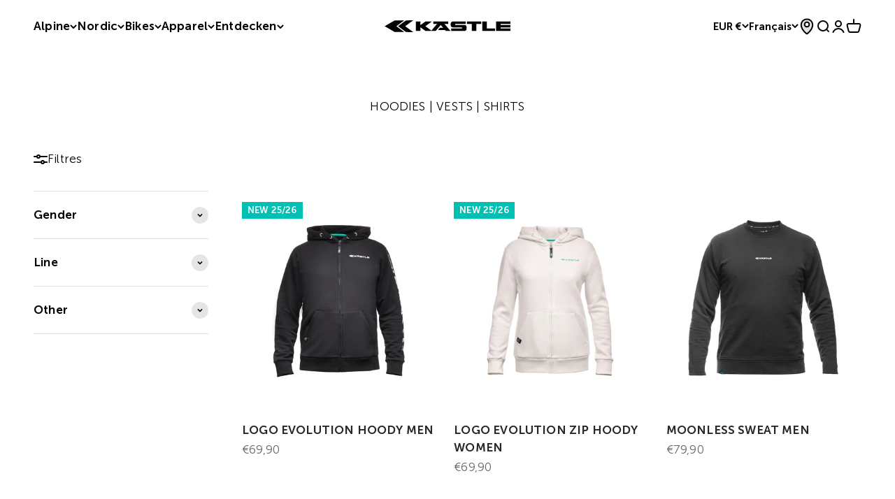

--- FILE ---
content_type: text/html; charset=utf-8
request_url: https://shop.kaestle.com/fr/collections/hoodies-vests
body_size: 56307
content:
<!doctype html>

<html class="no-js" lang="fr" dir="ltr">
  <head>
    <!-- Google Tag Manager -->
    <script>(function(w,d,s,l,i){w[l]=w[l]||[];w[l].push({'gtm.start':
    new Date().getTime(),event:'gtm.js'});var f=d.getElementsByTagName(s)[0],
    j=d.createElement(s),dl=l!='dataLayer'?'&l='+l:'';j.async=true;j.src=
    'https://www.googletagmanager.com/gtm.js?id='+i+dl;f.parentNode.insertBefore(j,f);
    })(window,document,'script','dataLayer','GTM-PCMW785');</script>
    <!-- End Google Tag Manager -->
    
    <script type="application/vnd.locksmith+json" data-locksmith>{"version":"v2227","locked":false,"initialized":true,"scope":"collection","access_granted":true,"access_denied":false,"requires_customer":false,"manual_lock":false,"remote_lock":false,"has_timeout":false,"remote_rendered":null,"hide_resource":false,"hide_links_to_resource":false,"transparent":true,"locks":{"all":[],"opened":[]},"keys":[],"keys_signature":"d9f0f3f62f8742c8786e200d2c11131762e8e3cd0e2b6f00c01eaf58810f849c","state":{"template":"collection.d2c","theme":150933897548,"product":null,"collection":"hoodies-vests","page":null,"blog":null,"article":null,"app":null},"now":1769207379,"path":"\/collections\/hoodies-vests","locale_root_url":"\/fr","canonical_url":"https:\/\/kaestle.com\/fr\/collections\/hoodies-vests","customer_id":null,"customer_id_signature":"d9f0f3f62f8742c8786e200d2c11131762e8e3cd0e2b6f00c01eaf58810f849c","cart":null}</script><script data-locksmith>!function(){var require=undefined,reqwest=function(){function succeed(e){var t=protocolRe.exec(e.url);return t=t&&t[1]||context.location.protocol,httpsRe.test(t)?twoHundo.test(e.request.status):!!e.request.response}function handleReadyState(e,t,n){return function(){return e._aborted?n(e.request):e._timedOut?n(e.request,"Request is aborted: timeout"):void(e.request&&4==e.request[readyState]&&(e.request.onreadystatechange=noop,succeed(e)?t(e.request):n(e.request)))}}function setHeaders(e,t){var n,s=t.headers||{};s.Accept=s.Accept||defaultHeaders.accept[t.type]||defaultHeaders.accept["*"];var r="undefined"!=typeof FormData&&t.data instanceof FormData;for(n in!t.crossOrigin&&!s[requestedWith]&&(s[requestedWith]=defaultHeaders.requestedWith),!s[contentType]&&!r&&(s[contentType]=t.contentType||defaultHeaders.contentType),s)s.hasOwnProperty(n)&&"setRequestHeader"in e&&e.setRequestHeader(n,s[n])}function setCredentials(e,t){"undefined"!=typeof t.withCredentials&&"undefined"!=typeof e.withCredentials&&(e.withCredentials=!!t.withCredentials)}function generalCallback(e){lastValue=e}function urlappend(e,t){return e+(/[?]/.test(e)?"&":"?")+t}function handleJsonp(e,t,n,s){var r=uniqid++,a=e.jsonpCallback||"callback",o=e.jsonpCallbackName||reqwest.getcallbackPrefix(r),i=new RegExp("((^|[?]|&)"+a+")=([^&]+)"),l=s.match(i),c=doc.createElement("script"),u=0,d=-1!==navigator.userAgent.indexOf("MSIE 10.0");return l?"?"===l[3]?s=s.replace(i,"$1="+o):o=l[3]:s=urlappend(s,a+"="+o),context[o]=generalCallback,c.type="text/javascript",c.src=s,c.async=!0,"undefined"!=typeof c.onreadystatechange&&!d&&(c.htmlFor=c.id="_reqwest_"+r),c.onload=c.onreadystatechange=function(){if(c[readyState]&&"complete"!==c[readyState]&&"loaded"!==c[readyState]||u)return!1;c.onload=c.onreadystatechange=null,c.onclick&&c.onclick(),t(lastValue),lastValue=undefined,head.removeChild(c),u=1},head.appendChild(c),{abort:function(){c.onload=c.onreadystatechange=null,n({},"Request is aborted: timeout",{}),lastValue=undefined,head.removeChild(c),u=1}}}function getRequest(e,t){var n,s=this.o,r=(s.method||"GET").toUpperCase(),a="string"==typeof s?s:s.url,o=!1!==s.processData&&s.data&&"string"!=typeof s.data?reqwest.toQueryString(s.data):s.data||null,i=!1;return("jsonp"==s.type||"GET"==r)&&o&&(a=urlappend(a,o),o=null),"jsonp"==s.type?handleJsonp(s,e,t,a):((n=s.xhr&&s.xhr(s)||xhr(s)).open(r,a,!1!==s.async),setHeaders(n,s),setCredentials(n,s),context[xDomainRequest]&&n instanceof context[xDomainRequest]?(n.onload=e,n.onerror=t,n.onprogress=function(){},i=!0):n.onreadystatechange=handleReadyState(this,e,t),s.before&&s.before(n),i?setTimeout(function(){n.send(o)},200):n.send(o),n)}function Reqwest(e,t){this.o=e,this.fn=t,init.apply(this,arguments)}function setType(e){return null===e?undefined:e.match("json")?"json":e.match("javascript")?"js":e.match("text")?"html":e.match("xml")?"xml":void 0}function init(o,fn){function complete(e){for(o.timeout&&clearTimeout(self.timeout),self.timeout=null;0<self._completeHandlers.length;)self._completeHandlers.shift()(e)}function success(resp){var type=o.type||resp&&setType(resp.getResponseHeader("Content-Type"));resp="jsonp"!==type?self.request:resp;var filteredResponse=globalSetupOptions.dataFilter(resp.responseText,type),r=filteredResponse;try{resp.responseText=r}catch(e){}if(r)switch(type){case"json":try{resp=context.JSON?context.JSON.parse(r):eval("("+r+")")}catch(err){return error(resp,"Could not parse JSON in response",err)}break;case"js":resp=eval(r);break;case"html":resp=r;break;case"xml":resp=resp.responseXML&&resp.responseXML.parseError&&resp.responseXML.parseError.errorCode&&resp.responseXML.parseError.reason?null:resp.responseXML}for(self._responseArgs.resp=resp,self._fulfilled=!0,fn(resp),self._successHandler(resp);0<self._fulfillmentHandlers.length;)resp=self._fulfillmentHandlers.shift()(resp);complete(resp)}function timedOut(){self._timedOut=!0,self.request.abort()}function error(e,t,n){for(e=self.request,self._responseArgs.resp=e,self._responseArgs.msg=t,self._responseArgs.t=n,self._erred=!0;0<self._errorHandlers.length;)self._errorHandlers.shift()(e,t,n);complete(e)}this.url="string"==typeof o?o:o.url,this.timeout=null,this._fulfilled=!1,this._successHandler=function(){},this._fulfillmentHandlers=[],this._errorHandlers=[],this._completeHandlers=[],this._erred=!1,this._responseArgs={};var self=this;fn=fn||function(){},o.timeout&&(this.timeout=setTimeout(function(){timedOut()},o.timeout)),o.success&&(this._successHandler=function(){o.success.apply(o,arguments)}),o.error&&this._errorHandlers.push(function(){o.error.apply(o,arguments)}),o.complete&&this._completeHandlers.push(function(){o.complete.apply(o,arguments)}),this.request=getRequest.call(this,success,error)}function reqwest(e,t){return new Reqwest(e,t)}function normalize(e){return e?e.replace(/\r?\n/g,"\r\n"):""}function serial(e,t){var n,s,r,a,o=e.name,i=e.tagName.toLowerCase(),l=function(e){e&&!e.disabled&&t(o,normalize(e.attributes.value&&e.attributes.value.specified?e.value:e.text))};if(!e.disabled&&o)switch(i){case"input":/reset|button|image|file/i.test(e.type)||(n=/checkbox/i.test(e.type),s=/radio/i.test(e.type),r=e.value,(!n&&!s||e.checked)&&t(o,normalize(n&&""===r?"on":r)));break;case"textarea":t(o,normalize(e.value));break;case"select":if("select-one"===e.type.toLowerCase())l(0<=e.selectedIndex?e.options[e.selectedIndex]:null);else for(a=0;e.length&&a<e.length;a++)e.options[a].selected&&l(e.options[a])}}function eachFormElement(){var e,t,a=this,n=function(e,t){var n,s,r;for(n=0;n<t.length;n++)for(r=e[byTag](t[n]),s=0;s<r.length;s++)serial(r[s],a)};for(t=0;t<arguments.length;t++)e=arguments[t],/input|select|textarea/i.test(e.tagName)&&serial(e,a),n(e,["input","select","textarea"])}function serializeQueryString(){return reqwest.toQueryString(reqwest.serializeArray.apply(null,arguments))}function serializeHash(){var n={};return eachFormElement.apply(function(e,t){e in n?(n[e]&&!isArray(n[e])&&(n[e]=[n[e]]),n[e].push(t)):n[e]=t},arguments),n}function buildParams(e,t,n,s){var r,a,o,i=/\[\]$/;if(isArray(t))for(a=0;t&&a<t.length;a++)o=t[a],n||i.test(e)?s(e,o):buildParams(e+"["+("object"==typeof o?a:"")+"]",o,n,s);else if(t&&"[object Object]"===t.toString())for(r in t)buildParams(e+"["+r+"]",t[r],n,s);else s(e,t)}var context=this,XHR2;if("window"in context)var doc=document,byTag="getElementsByTagName",head=doc[byTag]("head")[0];else try{XHR2=require("xhr2")}catch(ex){throw new Error("Peer dependency `xhr2` required! Please npm install xhr2")}var httpsRe=/^http/,protocolRe=/(^\w+):\/\//,twoHundo=/^(20\d|1223)$/,readyState="readyState",contentType="Content-Type",requestedWith="X-Requested-With",uniqid=0,callbackPrefix="reqwest_"+ +new Date,lastValue,xmlHttpRequest="XMLHttpRequest",xDomainRequest="XDomainRequest",noop=function(){},isArray="function"==typeof Array.isArray?Array.isArray:function(e){return e instanceof Array},defaultHeaders={contentType:"application/x-www-form-urlencoded",requestedWith:xmlHttpRequest,accept:{"*":"text/javascript, text/html, application/xml, text/xml, */*",xml:"application/xml, text/xml",html:"text/html",text:"text/plain",json:"application/json, text/javascript",js:"application/javascript, text/javascript"}},xhr=function(e){if(!0!==e.crossOrigin)return context[xmlHttpRequest]?new XMLHttpRequest:XHR2?new XHR2:new ActiveXObject("Microsoft.XMLHTTP");var t=context[xmlHttpRequest]?new XMLHttpRequest:null;if(t&&"withCredentials"in t)return t;if(context[xDomainRequest])return new XDomainRequest;throw new Error("Browser does not support cross-origin requests")},globalSetupOptions={dataFilter:function(e){return e}};return Reqwest.prototype={abort:function(){this._aborted=!0,this.request.abort()},retry:function(){init.call(this,this.o,this.fn)},then:function(e,t){return e=e||function(){},t=t||function(){},this._fulfilled?this._responseArgs.resp=e(this._responseArgs.resp):this._erred?t(this._responseArgs.resp,this._responseArgs.msg,this._responseArgs.t):(this._fulfillmentHandlers.push(e),this._errorHandlers.push(t)),this},always:function(e){return this._fulfilled||this._erred?e(this._responseArgs.resp):this._completeHandlers.push(e),this},fail:function(e){return this._erred?e(this._responseArgs.resp,this._responseArgs.msg,this._responseArgs.t):this._errorHandlers.push(e),this},"catch":function(e){return this.fail(e)}},reqwest.serializeArray=function(){var n=[];return eachFormElement.apply(function(e,t){n.push({name:e,value:t})},arguments),n},reqwest.serialize=function(){if(0===arguments.length)return"";var e,t=Array.prototype.slice.call(arguments,0);return(e=t.pop())&&e.nodeType&&t.push(e)&&(e=null),e&&(e=e.type),("map"==e?serializeHash:"array"==e?reqwest.serializeArray:serializeQueryString).apply(null,t)},reqwest.toQueryString=function(e,t){var n,s,r=t||!1,a=[],o=encodeURIComponent,i=function(e,t){t="function"==typeof t?t():null==t?"":t,a[a.length]=o(e)+"="+o(t)};if(isArray(e))for(s=0;e&&s<e.length;s++)i(e[s].name,e[s].value);else for(n in e)e.hasOwnProperty(n)&&buildParams(n,e[n],r,i);return a.join("&").replace(/%20/g,"+")},reqwest.getcallbackPrefix=function(){return callbackPrefix},reqwest.compat=function(e,t){return e&&(e.type&&(e.method=e.type)&&delete e.type,e.dataType&&(e.type=e.dataType),e.jsonpCallback&&(e.jsonpCallbackName=e.jsonpCallback)&&delete e.jsonpCallback,e.jsonp&&(e.jsonpCallback=e.jsonp)),new Reqwest(e,t)},reqwest.ajaxSetup=function(e){for(var t in e=e||{})globalSetupOptions[t]=e[t]},reqwest}();
/*!
  * Reqwest! A general purpose XHR connection manager
  * license MIT (c) Dustin Diaz 2015
  * https://github.com/ded/reqwest
  */!function(){var o=window.Locksmith={},e=document.querySelector('script[type="application/vnd.locksmith+json"]'),n=e&&e.innerHTML;if(o.state={},o.util={},o.loading=!1,n)try{o.state=JSON.parse(n)}catch(u){}if(document.addEventListener&&document.querySelector){var s,r,a,t=[76,79,67,75,83,77,73,84,72,49,49],i=function(){r=t.slice(0)},l="style",c=function(e){e&&27!==e.keyCode&&"click"!==e.type||(document.removeEventListener("keydown",c),document.removeEventListener("click",c),s&&document.body.removeChild(s),s=null)};i(),document.addEventListener("keyup",function(e){if(e.keyCode===r[0]){if(clearTimeout(a),r.shift(),0<r.length)return void(a=setTimeout(i,1e3));i(),c(),(s=document.createElement("div"))[l].width="50%",s[l].maxWidth="1000px",s[l].height="85%",s[l].border="1px rgba(0, 0, 0, 0.2) solid",s[l].background="rgba(255, 255, 255, 0.99)",s[l].borderRadius="4px",s[l].position="fixed",s[l].top="50%",s[l].left="50%",s[l].transform="translateY(-50%) translateX(-50%)",s[l].boxShadow="0 2px 5px rgba(0, 0, 0, 0.3), 0 0 100vh 100vw rgba(0, 0, 0, 0.5)",s[l].zIndex="2147483645";var t=document.createElement("textarea");t.value=JSON.stringify(JSON.parse(n),null,2),t[l].border="none",t[l].display="block",t[l].boxSizing="border-box",t[l].width="100%",t[l].height="100%",t[l].background="transparent",t[l].padding="22px",t[l].fontFamily="monospace",t[l].fontSize="14px",t[l].color="#333",t[l].resize="none",t[l].outline="none",t.readOnly=!0,s.appendChild(t),document.body.appendChild(s),t.addEventListener("click",function(e){e.stopImmediatePropagation()}),t.select(),document.addEventListener("keydown",c),document.addEventListener("click",c)}})}o.isEmbedded=-1!==window.location.search.indexOf("_ab=0&_fd=0&_sc=1"),o.path=o.state.path||window.location.pathname,o.basePath=o.state.locale_root_url.concat("/apps/locksmith").replace(/^\/\//,"/"),o.reloading=!1,o.util.console=window.console||{log:function(){},error:function(){}},o.util.makeUrl=function(e,t){var n,s=o.basePath+e,r=[],a=o.cache();for(n in a)r.push(n+"="+encodeURIComponent(a[n]));for(n in t)r.push(n+"="+encodeURIComponent(t[n]));return o.state.customer_id&&(r.push("customer_id="+encodeURIComponent(o.state.customer_id)),r.push("customer_id_signature="+encodeURIComponent(o.state.customer_id_signature))),s+=(-1===s.indexOf("?")?"?":"&")+r.join("&")},o._initializeCallbacks=[],o.on=function(e,t){if("initialize"!==e)throw'Locksmith.on() currently only supports the "initialize" event';o._initializeCallbacks.push(t)},o.initializeSession=function(e){if(!o.isEmbedded){var t=!1,n=!0,s=!0;(e=e||{}).silent&&(s=n=!(t=!0)),o.ping({silent:t,spinner:n,reload:s,callback:function(){o._initializeCallbacks.forEach(function(e){e()})}})}},o.cache=function(e){var t={};try{var n=function r(e){return(document.cookie.match("(^|; )"+e+"=([^;]*)")||0)[2]};t=JSON.parse(decodeURIComponent(n("locksmith-params")||"{}"))}catch(u){}if(e){for(var s in e)t[s]=e[s];document.cookie="locksmith-params=; expires=Thu, 01 Jan 1970 00:00:00 GMT; path=/",document.cookie="locksmith-params="+encodeURIComponent(JSON.stringify(t))+"; path=/"}return t},o.cache.cart=o.state.cart,o.cache.cartLastSaved=null,o.params=o.cache(),o.util.reload=function(){o.reloading=!0;try{window.location.href=window.location.href.replace(/#.*/,"")}catch(u){o.util.console.error("Preferred reload method failed",u),window.location.reload()}},o.cache.saveCart=function(e){if(!o.cache.cart||o.cache.cart===o.cache.cartLastSaved)return e?e():null;var t=o.cache.cartLastSaved;o.cache.cartLastSaved=o.cache.cart,reqwest({url:"/cart/update.json",method:"post",type:"json",data:{attributes:{locksmith:o.cache.cart}},complete:e,error:function(e){if(o.cache.cartLastSaved=t,!o.reloading)throw e}})},o.util.spinnerHTML='<style>body{background:#FFF}@keyframes spin{from{transform:rotate(0deg)}to{transform:rotate(360deg)}}#loading{display:flex;width:100%;height:50vh;color:#777;align-items:center;justify-content:center}#loading .spinner{display:block;animation:spin 600ms linear infinite;position:relative;width:50px;height:50px}#loading .spinner-ring{stroke:currentColor;stroke-dasharray:100%;stroke-width:2px;stroke-linecap:round;fill:none}</style><div id="loading"><div class="spinner"><svg width="100%" height="100%"><svg preserveAspectRatio="xMinYMin"><circle class="spinner-ring" cx="50%" cy="50%" r="45%"></circle></svg></svg></div></div>',o.util.clobberBody=function(e){document.body.innerHTML=e},o.util.clobberDocument=function(e){e.responseText&&(e=e.responseText),document.documentElement&&document.removeChild(document.documentElement);var t=document.open("text/html","replace");t.writeln(e),t.close(),setTimeout(function(){var e=t.querySelector("[autofocus]");e&&e.focus()},100)},o.util.serializeForm=function(e){if(e&&"FORM"===e.nodeName){var t,n,s={};for(t=e.elements.length-1;0<=t;t-=1)if(""!==e.elements[t].name)switch(e.elements[t].nodeName){case"INPUT":switch(e.elements[t].type){default:case"text":case"hidden":case"password":case"button":case"reset":case"submit":s[e.elements[t].name]=e.elements[t].value;break;case"checkbox":case"radio":e.elements[t].checked&&(s[e.elements[t].name]=e.elements[t].value);break;case"file":}break;case"TEXTAREA":s[e.elements[t].name]=e.elements[t].value;break;case"SELECT":switch(e.elements[t].type){case"select-one":s[e.elements[t].name]=e.elements[t].value;break;case"select-multiple":for(n=e.elements[t].options.length-1;0<=n;n-=1)e.elements[t].options[n].selected&&(s[e.elements[t].name]=e.elements[t].options[n].value)}break;case"BUTTON":switch(e.elements[t].type){case"reset":case"submit":case"button":s[e.elements[t].name]=e.elements[t].value}}return s}},o.util.on=function(e,a,o,t){t=t||document;var i="locksmith-"+e+a,n=function(e){var t=e.target,n=e.target.parentElement,s=t.className.baseVal||t.className||"",r=n.className.baseVal||n.className||"";("string"==typeof s&&-1!==s.split(/\s+/).indexOf(a)||"string"==typeof r&&-1!==r.split(/\s+/).indexOf(a))&&!e[i]&&(e[i]=!0,o(e))};t.attachEvent?t.attachEvent(e,n):t.addEventListener(e,n,!1)},o.util.enableActions=function(e){o.util.on("click","locksmith-action",function(e){e.preventDefault();var t=e.target;t.dataset.confirmWith&&!confirm(t.dataset.confirmWith)||(t.disabled=!0,t.innerText=t.dataset.disableWith,o.post("/action",t.dataset.locksmithParams,{spinner:!1,type:"text",success:function(e){(e=JSON.parse(e.responseText)).message&&alert(e.message),o.util.reload()}}))},e)},o.util.inject=function(e,t){var n=["data","locksmith","append"];if(-1!==t.indexOf(n.join("-"))){var s=document.createElement("div");s.innerHTML=t,e.appendChild(s)}else e.innerHTML=t;var r,a,o=e.querySelectorAll("script");for(a=0;a<o.length;++a){r=o[a];var i=document.createElement("script");if(r.type&&(i.type=r.type),r.src)i.src=r.src;else{var l=document.createTextNode(r.innerHTML);i.appendChild(l)}e.appendChild(i)}var c=e.querySelector("[autofocus]");c&&c.focus()},o.post=function(e,t,n){!1!==(n=n||{}).spinner&&o.util.clobberBody(o.util.spinnerHTML);var s={};n.container===document?(s.layout=1,n.success=function(e){document.getElementById(n.container);o.util.clobberDocument(e)}):n.container&&(s.layout=0,n.success=function(e){var t=document.getElementById(n.container);o.util.inject(t,e),t.id===t.firstChild.id&&t.parentElement.replaceChild(t.firstChild,t)}),o.loading=!0;var r=o.util.makeUrl(e,s);reqwest({url:r,method:"post",type:n.type||"html",data:t,complete:function(){o.loading=!1},error:function(e){if(!o.reloading)if("dashboard.weglot.com"!==window.location.host){if(!n.silent)throw alert("Something went wrong! Please refresh and try again."),e;console.error(e)}else console.error(e)},success:n.success||o.util.clobberDocument})},o.postResource=function(e,t){e.path=o.path,e.search=window.location.search,e.state=o.state,e.passcode&&(e.passcode=e.passcode.trim()),e.email&&(e.email=e.email.trim()),e.state.cart=o.cache.cart,e.locksmith_json=o.jsonTag,e.locksmith_json_signature=o.jsonTagSignature,o.post("/resource",e,t)},o.ping=function(e){if(!o.isEmbedded){e=e||{};var t=function(){e.reload?o.util.reload():"function"==typeof e.callback&&e.callback()};o.post("/ping",{path:o.path,search:window.location.search,state:o.state},{spinner:!!e.spinner,silent:"undefined"==typeof e.silent||e.silent,type:"text",success:function(e){(e=JSON.parse(e.responseText)).messages&&0<e.messages.length&&o.showMessages(e.messages),e.cart&&o.cache.cart!==e.cart?(o.cache.cart=e.cart,o.cache.saveCart(function(){t(),e.cart&&e.cart.match(/^.+:/)&&o.util.reload()})):t()}})}},o.timeoutMonitor=function(){var e=o.cache.cart;o.ping({callback:function(){e!==o.cache.cart||setTimeout(function(){o.timeoutMonitor()},6e4)}})},o.showMessages=function(e){var t=document.createElement("div");t.style.position="fixed",t.style.left=0,t.style.right=0,t.style.bottom="-50px",t.style.opacity=0,t.style.background="#191919",t.style.color="#ddd",t.style.transition="bottom 0.2s, opacity 0.2s",t.style.zIndex=999999,t.innerHTML="        <style>          .locksmith-ab .locksmith-b { display: none; }          .locksmith-ab.toggled .locksmith-b { display: flex; }          .locksmith-ab.toggled .locksmith-a { display: none; }          .locksmith-flex { display: flex; flex-wrap: wrap; justify-content: space-between; align-items: center; padding: 10px 20px; }          .locksmith-message + .locksmith-message { border-top: 1px #555 solid; }          .locksmith-message a { color: inherit; font-weight: bold; }          .locksmith-message a:hover { color: inherit; opacity: 0.8; }          a.locksmith-ab-toggle { font-weight: inherit; text-decoration: underline; }          .locksmith-text { flex-grow: 1; }          .locksmith-cta { flex-grow: 0; text-align: right; }          .locksmith-cta button { transform: scale(0.8); transform-origin: left; }          .locksmith-cta > * { display: block; }          .locksmith-cta > * + * { margin-top: 10px; }          .locksmith-message a.locksmith-close { flex-grow: 0; text-decoration: none; margin-left: 15px; font-size: 30px; font-family: monospace; display: block; padding: 2px 10px; }                    @media screen and (max-width: 600px) {            .locksmith-wide-only { display: none !important; }            .locksmith-flex { padding: 0 15px; }            .locksmith-flex > * { margin-top: 5px; margin-bottom: 5px; }            .locksmith-cta { text-align: left; }          }                    @media screen and (min-width: 601px) {            .locksmith-narrow-only { display: none !important; }          }        </style>      "+e.map(function(e){return'<div class="locksmith-message">'+e+"</div>"}).join(""),document.body.appendChild(t),document.body.style.position="relative",document.body.parentElement.style.paddingBottom=t.offsetHeight+"px",setTimeout(function(){t.style.bottom=0,t.style.opacity=1},50),o.util.on("click","locksmith-ab-toggle",function(e){e.preventDefault();for(var t=e.target.parentElement;-1===t.className.split(" ").indexOf("locksmith-ab");)t=t.parentElement;-1!==t.className.split(" ").indexOf("toggled")?t.className=t.className.replace("toggled",""):t.className=t.className+" toggled"}),o.util.enableActions(t)}}()}();</script>
      <script data-locksmith>Locksmith.cache.cart=null</script>


  <script data-locksmith>Locksmith.jsonTag="\u003cscript type=\"application\/vnd.locksmith+json\" data-locksmith\u003e{\"version\":\"v2227\",\"locked\":false,\"initialized\":true,\"scope\":\"collection\",\"access_granted\":true,\"access_denied\":false,\"requires_customer\":false,\"manual_lock\":false,\"remote_lock\":false,\"has_timeout\":false,\"remote_rendered\":null,\"hide_resource\":false,\"hide_links_to_resource\":false,\"transparent\":true,\"locks\":{\"all\":[],\"opened\":[]},\"keys\":[],\"keys_signature\":\"d9f0f3f62f8742c8786e200d2c11131762e8e3cd0e2b6f00c01eaf58810f849c\",\"state\":{\"template\":\"collection.d2c\",\"theme\":150933897548,\"product\":null,\"collection\":\"hoodies-vests\",\"page\":null,\"blog\":null,\"article\":null,\"app\":null},\"now\":1769207379,\"path\":\"\\\/collections\\\/hoodies-vests\",\"locale_root_url\":\"\\\/fr\",\"canonical_url\":\"https:\\\/\\\/kaestle.com\\\/fr\\\/collections\\\/hoodies-vests\",\"customer_id\":null,\"customer_id_signature\":\"d9f0f3f62f8742c8786e200d2c11131762e8e3cd0e2b6f00c01eaf58810f849c\",\"cart\":null}\u003c\/script\u003e";Locksmith.jsonTagSignature="175ffc0052f9bc72ddefc13aec0bf18fc2f7b2455e5d0d63ec4367d74f5422da"</script>
<script id="CookieConsent" src="https://policy.app.cookieinformation.com/uc.js" data-culture="fr" type="text/javascript"></script>

    <meta name="google-site-verification" content="yH1TWtp3vThW4k29aTkIhYiLdhsTj782ey5Kq30j5EM" />
    <meta charset="utf-8">
    <meta name="viewport" content="width=device-width, initial-scale=1.0, height=device-height, minimum-scale=1.0, maximum-scale=1.0">
    <meta name="theme-color" content="#ffffff">

    <title>Hoodies | Vests | Shirts</title><link rel="canonical" href="https://kaestle.com/fr/collections/hoodies-vests"><link rel="shortcut icon" href="//shop.kaestle.com/cdn/shop/files/kaestle-favicon_8d7b9954-e0f8-43b4-9a2b-29e75be899fc.png?v=1690188856&width=96">
      <link rel="apple-touch-icon" href="//shop.kaestle.com/cdn/shop/files/kaestle-favicon_8d7b9954-e0f8-43b4-9a2b-29e75be899fc.png?v=1690188856&width=180"><link rel="preconnect" href="https://cdn.shopify.com">
    <link rel="preconnect" href="https://fonts.shopifycdn.com" crossorigin>
    <link rel="dns-prefetch" href="https://productreviews.shopifycdn.com"><link rel="preload" href="//shop.kaestle.com/cdn/fonts/cabin/cabin_n7.255204a342bfdbc9ae2017bd4e6a90f8dbb2f561.woff2" as="font" type="font/woff2" crossorigin><link rel="preload" href="//shop.kaestle.com/cdn/fonts/cabin/cabin_n4.cefc6494a78f87584a6f312fea532919154f66fe.woff2" as="font" type="font/woff2" crossorigin><meta property="og:type" content="website">
<meta property="og:title" content="Hoodies | Vests | Shirts">
<meta property="og:image" content="http://shop.kaestle.com/cdn/shop/files/Kaestle_Logo_1000x628_8499eaa4-9016-4ff5-b3af-9d346a69c90e.png?v=1690448260&width=2048">
<meta property="og:image:secure_url" content="https://shop.kaestle.com/cdn/shop/files/Kaestle_Logo_1000x628_8499eaa4-9016-4ff5-b3af-9d346a69c90e.png?v=1690448260&width=2048">
<meta property="og:image:width" content="1000">
  <meta property="og:image:height" content="628"><meta property="og:url" content="https://kaestle.com/fr/collections/hoodies-vests">
<meta property="og:site_name" content="KÄSTLE GmbH"><meta name="twitter:card" content="summary"><meta name="twitter:title" content="Hoodies | Vests | Shirts">
<meta name="twitter:description" content="">
<meta name="twitter:image" content="https://shop.kaestle.com/cdn/shop/files/Kaestle_Logo_1000x628_8499eaa4-9016-4ff5-b3af-9d346a69c90e.png?crop=center&height=1200&v=1690448260&width=1200">
<meta name="twitter:image:alt" content="">


  <script type="application/ld+json">
  {
    "@context": "https://schema.org",
    "@type": "BreadcrumbList",
  "itemListElement": [{
      "@type": "ListItem",
      "position": 1,
      "name": "Accueil",
      "item": "https://kaestle.com"
    },{
          "@type": "ListItem",
          "position": 2,
          "name": "Hoodies | Vests | Shirts",
          "item": "https://kaestle.com/fr/collections/hoodies-vests"
        }]
  }
  </script>

<style>/* Typography (heading) */
  @font-face {
  font-family: Cabin;
  font-weight: 700;
  font-style: normal;
  font-display: fallback;
  src: url("//shop.kaestle.com/cdn/fonts/cabin/cabin_n7.255204a342bfdbc9ae2017bd4e6a90f8dbb2f561.woff2") format("woff2"),
       url("//shop.kaestle.com/cdn/fonts/cabin/cabin_n7.e2afa22a0d0f4b64da3569c990897429d40ff5c0.woff") format("woff");
}

@font-face {
  font-family: Cabin;
  font-weight: 700;
  font-style: italic;
  font-display: fallback;
  src: url("//shop.kaestle.com/cdn/fonts/cabin/cabin_i7.ef2404c08a493e7ccbc92d8c39adf683f40e1fb5.woff2") format("woff2"),
       url("//shop.kaestle.com/cdn/fonts/cabin/cabin_i7.480421791818000fc8a5d4134822321b5d7964f8.woff") format("woff");
}

/* Typography (body) */
  @font-face {
  font-family: Cabin;
  font-weight: 400;
  font-style: normal;
  font-display: fallback;
  src: url("//shop.kaestle.com/cdn/fonts/cabin/cabin_n4.cefc6494a78f87584a6f312fea532919154f66fe.woff2") format("woff2"),
       url("//shop.kaestle.com/cdn/fonts/cabin/cabin_n4.8c16611b00f59d27f4b27ce4328dfe514ce77517.woff") format("woff");
}

@font-face {
  font-family: Cabin;
  font-weight: 400;
  font-style: italic;
  font-display: fallback;
  src: url("//shop.kaestle.com/cdn/fonts/cabin/cabin_i4.d89c1b32b09ecbc46c12781fcf7b2085f17c0be9.woff2") format("woff2"),
       url("//shop.kaestle.com/cdn/fonts/cabin/cabin_i4.0a521b11d0b69adfc41e22a263eec7c02aecfe99.woff") format("woff");
}

@font-face {
  font-family: Cabin;
  font-weight: 700;
  font-style: normal;
  font-display: fallback;
  src: url("//shop.kaestle.com/cdn/fonts/cabin/cabin_n7.255204a342bfdbc9ae2017bd4e6a90f8dbb2f561.woff2") format("woff2"),
       url("//shop.kaestle.com/cdn/fonts/cabin/cabin_n7.e2afa22a0d0f4b64da3569c990897429d40ff5c0.woff") format("woff");
}

@font-face {
  font-family: Cabin;
  font-weight: 700;
  font-style: italic;
  font-display: fallback;
  src: url("//shop.kaestle.com/cdn/fonts/cabin/cabin_i7.ef2404c08a493e7ccbc92d8c39adf683f40e1fb5.woff2") format("woff2"),
       url("//shop.kaestle.com/cdn/fonts/cabin/cabin_i7.480421791818000fc8a5d4134822321b5d7964f8.woff") format("woff");
}

@font-face {
      font-family: 'Museo Sans';
      src: url("//shop.kaestle.com/cdn/shop/t/15/assets/MuseoSans-100.eot?v=17238646670222039291689691997");
      src: url("//shop.kaestle.com/cdn/shop/t/15/assets/MuseoSans-100.eot?%23iefix&v=17238646670222039291689691997") format('embedded-opentype'),
          url("//shop.kaestle.com/cdn/shop/t/15/assets/MuseoSans-100.woff2?v=166716301447881958201689691999") format('woff2'),
          url("//shop.kaestle.com/cdn/shop/t/15/assets/MuseoSans-100.woff?v=16531498555629184031689691998") format('woff'),
          url("//shop.kaestle.com/cdn/shop/t/15/assets/MuseoSans-100.ttf?v=19030415782558295671689691998") format('truetype');
      font-weight: 100;
      font-style: normal;
      font-display: swap;
    }

    @font-face {
      font-family: 'Museo Sans';
      src: url("//shop.kaestle.com/cdn/shop/t/15/assets/MuseoSans-100Italic.eot?v=39249063328382608861689692000");
      src: url("//shop.kaestle.com/cdn/shop/t/15/assets/MuseoSans-100Italic.eot?%23iefix&v=39249063328382608861689692000") format('embedded-opentype'),
          url("//shop.kaestle.com/cdn/shop/t/15/assets/MuseoSans-100Italic.woff2?v=137912752420794494921689692002") format('woff2'),
          url("//shop.kaestle.com/cdn/shop/t/15/assets/MuseoSans-100Italic.woff?v=10139571178245955611689692002") format('woff'),
          url("//shop.kaestle.com/cdn/shop/t/15/assets/MuseoSans-100Italic.ttf?v=47823412797759943211689692001") format('truetype');
      font-weight: 100;
      font-style: italic;
      font-display: swap;
    }
    
    @font-face {
      font-family: 'Museo Sans';
      src: url("//shop.kaestle.com/cdn/shop/t/15/assets/MuseoSans-300.eot?v=121467038105535861351689692003");
      src: url("//shop.kaestle.com/cdn/shop/t/15/assets/MuseoSans-300.eot?%23iefix&v=121467038105535861351689692003") format('embedded-opentype'),
          url("//shop.kaestle.com/cdn/shop/t/15/assets/MuseoSans-300.woff2?v=26519953031132257871689692005") format('woff2'),
          url("//shop.kaestle.com/cdn/shop/t/15/assets/MuseoSans-300.woff?v=27375915685262062341689692005") format('woff'),
          url("//shop.kaestle.com/cdn/shop/t/15/assets/MuseoSans-300.ttf?v=97303044656541854131689692004") format('truetype');
      font-weight: 300;
      font-style: normal;
      font-display: swap;
    }
    
    @font-face {
      font-family: 'Museo Sans';
      src: url("//shop.kaestle.com/cdn/shop/t/15/assets/MuseoSans-300Italic.eot?v=26355513348020821951689692006");
      src: url("//shop.kaestle.com/cdn/shop/t/15/assets/MuseoSans-300Italic.eot?%23iefix&v=26355513348020821951689692006") format('embedded-opentype'),
          url("//shop.kaestle.com/cdn/shop/t/15/assets/MuseoSans-300Italic.woff2?v=102993739389742646101689692009") format('woff2'),
          url("//shop.kaestle.com/cdn/shop/t/15/assets/MuseoSans-300Italic.woff?v=19088812717364873971689692008") format('woff'),
          url("//shop.kaestle.com/cdn/shop/t/15/assets/MuseoSans-300Italic.ttf?v=12287637883168111771689692007") format('truetype');
      font-weight: 300;
      font-style: italic;
      font-display: swap;
    }
    
    @font-face {
      font-family: 'Museo Sans';
      src: url("//shop.kaestle.com/cdn/shop/t/15/assets/MuseoSans-500.eot?v=23519409087131120211689692010");
      src: url("//shop.kaestle.com/cdn/shop/t/15/assets/MuseoSans-500.eot?%23iefix&v=23519409087131120211689692010") format('embedded-opentype'),
          url("//shop.kaestle.com/cdn/shop/t/15/assets/MuseoSans-500.woff2?v=45848410285602196101689692012") format('woff2'),
          url("//shop.kaestle.com/cdn/shop/t/15/assets/MuseoSans-500.woff?v=111056188165513774071689692011") format('woff'),
          url("//shop.kaestle.com/cdn/shop/t/15/assets/MuseoSans-500.ttf?v=140224229037612504071689692011") format('truetype');
      font-weight: 500;
      font-style: normal;
      font-display: swap;
    }

    @font-face {
      font-family: 'Museo Sans';
      src: url("//shop.kaestle.com/cdn/shop/t/15/assets/MuseoSans-500Italic.eot?v=88202115584815458891689692013");
      src: url("//shop.kaestle.com/cdn/shop/t/15/assets/MuseoSans-500Italic.eot?%23iefix&v=88202115584815458891689692013") format('embedded-opentype'),
          url("//shop.kaestle.com/cdn/shop/t/15/assets/MuseoSans-500Italic.woff2?v=83338291598781898441689692015") format('woff2'),
          url("//shop.kaestle.com/cdn/shop/t/15/assets/MuseoSans-500Italic.woff?v=165532316244627732511689692014") format('woff'),
          url("//shop.kaestle.com/cdn/shop/t/15/assets/MuseoSans-500Italic.ttf?v=150751397712753866561689692014") format('truetype');
      font-weight: 500;
      font-style: italic;
      font-display: swap;
    }

    @font-face {
      font-family: 'Museo Sans';
      src: url("//shop.kaestle.com/cdn/shop/t/15/assets/MuseoSans-700.eot?v=71159421846937522201689692016");
      src: url("//shop.kaestle.com/cdn/shop/t/15/assets/MuseoSans-700.eot?%23iefix&v=71159421846937522201689692016") format('embedded-opentype'),
          url("//shop.kaestle.com/cdn/shop/t/15/assets/MuseoSans-700.woff2?v=131474958960878326921689692018") format('woff2'),
          url("//shop.kaestle.com/cdn/shop/t/15/assets/MuseoSans-700.woff?v=182704567863646210601689692018") format('woff'),
          url("//shop.kaestle.com/cdn/shop/t/15/assets/MuseoSans-700.ttf?v=58864685598921520671689692017") format('truetype');
      font-weight: 700;
      font-style: normal;
      font-display: swap;
    }

    @font-face {
      font-family: 'Museo Sans';
      src: url("//shop.kaestle.com/cdn/shop/t/15/assets/MuseoSans-700Italic.eot?v=87574142758857501981689692019");
      src: url("//shop.kaestle.com/cdn/shop/t/15/assets/MuseoSans-700Italic.eot?%23iefix&v=87574142758857501981689692019") format('embedded-opentype'),
          url("//shop.kaestle.com/cdn/shop/t/15/assets/MuseoSans-700Italic.woff2?v=76494362997607653731689692022") format('woff2'),
          url("//shop.kaestle.com/cdn/shop/t/15/assets/MuseoSans-700Italic.woff?v=183877738032505881601689692021") format('woff'),
          url("//shop.kaestle.com/cdn/shop/t/15/assets/MuseoSans-700Italic.ttf?v=143745745368666999271689692020") format('truetype');
      font-weight: 700;
      font-style: italic;
      font-display: swap;
    }

    @font-face {
      font-family: 'Museo Sans';
      src: url("//shop.kaestle.com/cdn/shop/t/15/assets/MuseoSans-900.eot?v=23610244615373524091689692022");
      src: url("//shop.kaestle.com/cdn/shop/t/15/assets/MuseoSans-900.eot?%23iefix&v=23610244615373524091689692022") format('embedded-opentype'),
          url("//shop.kaestle.com/cdn/shop/t/15/assets/MuseoSans-900.woff2?v=145052657857848088731689692025") format('woff2'),
          url("//shop.kaestle.com/cdn/shop/t/15/assets/MuseoSans-900.woff?v=163305052069948830281689692024") format('woff'),
          url("//shop.kaestle.com/cdn/shop/t/15/assets/MuseoSans-900.ttf?v=116580280136962739291689692023") format('truetype');
      font-weight: 900;
      font-style: normal;
      font-display: swap;
    }

    @font-face {
      font-family: 'Museo Sans';
      src: url("//shop.kaestle.com/cdn/shop/t/15/assets/MuseoSans-900Italic.eot?v=163677896945945131521689692026");
      src: url("//shop.kaestle.com/cdn/shop/t/15/assets/MuseoSans-900Italic.eot?%23iefix&v=163677896945945131521689692026") format('embedded-opentype'),
          url("//shop.kaestle.com/cdn/shop/t/15/assets/MuseoSans-900Italic.woff2?v=149540877659998576211689692028") format('woff2'),
          url("//shop.kaestle.com/cdn/shop/t/15/assets/MuseoSans-900Italic.woff?v=31303961977505420391689692027") format('woff'),
          url("//shop.kaestle.com/cdn/shop/t/15/assets/MuseoSans-900Italic.ttf?v=64829897119105880761689692027") format('truetype');
      font-weight: 900;
      font-style: italic;
      font-display: swap;
    }:root {
    /**
     * ---------------------------------------------------------------------
     * SPACING VARIABLES
     *
     * We are using a spacing inspired from frameworks like Tailwind CSS.
     * ---------------------------------------------------------------------
     */
    --spacing-0-5: 0.125rem; /* 2px */
    --spacing-1: 0.25rem; /* 4px */
    --spacing-1-5: 0.375rem; /* 6px */
    --spacing-2: 0.5rem; /* 8px */
    --spacing-2-5: 0.625rem; /* 10px */
    --spacing-3: 0.75rem; /* 12px */
    --spacing-3-5: 0.875rem; /* 14px */
    --spacing-4: 1rem; /* 16px */
    --spacing-4-5: 1.125rem; /* 18px */
    --spacing-5: 1.25rem; /* 20px */
    --spacing-5-5: 1.375rem; /* 22px */
    --spacing-6: 1.5rem; /* 24px */
    --spacing-6-5: 1.625rem; /* 26px */
    --spacing-7: 1.75rem; /* 28px */
    --spacing-7-5: 1.875rem; /* 30px */
    --spacing-8: 2rem; /* 32px */
    --spacing-8-5: 2.125rem; /* 34px */
    --spacing-9: 2.25rem; /* 36px */
    --spacing-9-5: 2.375rem; /* 38px */
    --spacing-10: 2.5rem; /* 40px */
    --spacing-11: 2.75rem; /* 44px */
    --spacing-12: 3rem; /* 48px */
    --spacing-14: 3.5rem; /* 56px */
    --spacing-16: 4rem; /* 64px */
    --spacing-18: 4.5rem; /* 72px */
    --spacing-20: 5rem; /* 80px */
    --spacing-24: 6rem; /* 96px */
    --spacing-28: 7rem; /* 112px */
    --spacing-32: 8rem; /* 128px */
    --spacing-36: 9rem; /* 144px */
    --spacing-40: 10rem; /* 160px */
    --spacing-44: 11rem; /* 176px */
    --spacing-48: 12rem; /* 192px */
    --spacing-52: 13rem; /* 208px */
    --spacing-56: 14rem; /* 224px */
    --spacing-60: 15rem; /* 240px */
    --spacing-64: 16rem; /* 256px */
    --spacing-72: 18rem; /* 288px */
    --spacing-80: 20rem; /* 320px */
    --spacing-96: 24rem; /* 384px */

    /* Container */
    --container-max-width: 1400px;
    --container-narrow-max-width: 1150px;
    --container-gutter: var(--spacing-5);
    --section-outer-spacing-block: var(--spacing-12);
    --section-inner-max-spacing-block: var(--spacing-10);
    --section-inner-spacing-inline: var(--container-gutter);
    --section-stack-spacing-block: var(--spacing-8);

    /* Grid gutter */
    --grid-gutter: var(--spacing-5);

    /* Product list settings */
    --product-list-row-gap: var(--spacing-8);
    --product-list-column-gap: var(--grid-gutter);

    /* Form settings */
    --input-gap: var(--spacing-2);
    --input-height: 2.625rem;
    --input-padding-inline: var(--spacing-4);

    /* Other sizes */
    --sticky-area-height: calc(var(--sticky-announcement-bar-enabled, 0) * var(--announcement-bar-height, 0px) + var(--sticky-header-enabled, 0) * var(--header-height, 0px));

    /* RTL support */
    --transform-logical-flip: 1;
    --transform-origin-start: left;
    --transform-origin-end: right;

    /**
     * ---------------------------------------------------------------------
     * TYPOGRAPHY
     * ---------------------------------------------------------------------
     */

    /* Font properties */
    
      --heading-font-family: "Museo Sans", sans-serif;
      --heading-font-weight: 900;
      --heading-font-style: normal;
    
    --heading-text-transform: normal;
    --heading-letter-spacing: 0.0em;
    
      --text-font-family: "Museo Sans", sans-serif;
      --text-font-weight: 300;
      --text-font-style: normal;
    
    --text-letter-spacing: 0.01em;

    /* Font sizes */
    --text-h0: 3rem;
    --text-h1: 2.5rem;
    --text-h2: 2rem;
    --text-h3: 1.5rem;
    --text-h4: 1.375rem;
    --text-h5: 1.125rem;
    --text-h6: 1rem;
    --text-xs: 0.8125rem;
    --text-sm: 0.875rem;
    --text-base: 1.0rem;
    --text-lg: 1.25rem;

    /**
     * ---------------------------------------------------------------------
     * COLORS
     * ---------------------------------------------------------------------
     */

    /* Color settings */--accent: 39 39 39;
    --text-primary: 0 0 0;
    --background-primary: 255 255 255;
    --dialog-background: 255 255 255;
    --border-color: var(--text-color, var(--text-primary)) / 0.12;

    /* Button colors */
    --button-background-primary: 39 39 39;
    --button-text-primary: 255 255 255;
    --button-background-secondary: 255 255 255;
    --button-text-secondary: 39 39 39;

    /* Status colors */
    --success-background: 238 241 235;
    --success-text: 112 138 92;
    --warning-background: 252 240 227;
    --warning-text: 227 126 22;
    --error-background: 245 229 229;
    --error-text: 170 40 38;

    /* Product colors */
    --on-sale-text: 227 79 79;
    --on-sale-badge-background: 227 79 79;
    --on-sale-badge-text: 255 255 255;
    --sold-out-badge-background: 190 189 185;
    --sold-out-badge-text: 0 0 0;
    --primary-badge-background: 0 191 179;
    --primary-badge-text: 255 255 255;
    --star-color: 255 183 74;
    --product-card-background: 255 255 255;
    --product-card-text: 39 39 39;

    /* Header colors */
    --header-background: 255 255 255;
    --header-text: 0 0 0;

    /* Footer colors */
    --footer-background: 0 0 0;
    --footer-text: 255 255 255;

    /* Rounded variables (used for border radius) */
    --rounded-xs: 0.0rem;
    --rounded-sm: 0.0rem;
    --rounded: 0.0rem;
    --rounded-lg: 0.0rem;
    --rounded-full: 9999px;

    --rounded-button: 0.0rem;
    --rounded-input: 0.0rem;

    /* Box shadow */
    --shadow-sm: 0 2px 8px rgb(var(--text-primary) / 0.0);
    --shadow: 0 5px 15px rgb(var(--text-primary) / 0.0);
    --shadow-md: 0 5px 30px rgb(var(--text-primary) / 0.0);
    --shadow-block: 0px 18px 50px rgb(var(--text-primary) / 0.0);

    /**
     * ---------------------------------------------------------------------
     * OTHER
     * ---------------------------------------------------------------------
     */

    --cursor-close-svg-url: url(//shop.kaestle.com/cdn/shop/t/15/assets/cursor-close.svg?v=147174565022153725511689316961);
    --cursor-zoom-in-svg-url: url(//shop.kaestle.com/cdn/shop/t/15/assets/cursor-zoom-in.svg?v=154953035094101115921689316962);
    --cursor-zoom-out-svg-url: url(//shop.kaestle.com/cdn/shop/t/15/assets/cursor-zoom-out.svg?v=16155520337305705181689316961);
    --checkmark-svg-url: url(//shop.kaestle.com/cdn/shop/t/15/assets/checkmark.svg?v=77552481021870063511689316961);
  }

  [dir="rtl"]:root {
    /* RTL support */
    --transform-logical-flip: -1;
    --transform-origin-start: right;
    --transform-origin-end: left;
  }

  @media screen and (min-width: 700px) {
    :root {
      /* Typography (font size) */
      --text-h0: 4rem;
      --text-h1: 3rem;
      --text-h2: 2.5rem;
      --text-h3: 2rem;
      --text-h4: 1.625rem;
      --text-h5: 1.25rem;
      --text-h6: 1.125rem;

      --text-xs: 0.8125rem;
      --text-sm: 0.9375rem;
      --text-base: 1.0625rem;
      --text-lg: 1.3125rem;

      /* Spacing */
      --container-gutter: 2rem;
      --section-outer-spacing-block: var(--spacing-16);
      --section-inner-max-spacing-block: var(--spacing-12);
      --section-inner-spacing-inline: var(--spacing-14);
      --section-stack-spacing-block: var(--spacing-12);

      /* Grid gutter */
      --grid-gutter: var(--spacing-6);

      /* Product list settings */
      --product-list-row-gap: var(--spacing-12);

      /* Form settings */
      --input-gap: 1rem;
      --input-height: 3.125rem;
      --input-padding-inline: var(--spacing-5);
    }
  }

  @media screen and (min-width: 1000px) {
    :root {
      /* Spacing settings */
      --container-gutter: var(--spacing-12);
      --section-outer-spacing-block: var(--spacing-18);
      --section-inner-max-spacing-block: var(--spacing-16);
      --section-inner-spacing-inline: var(--spacing-18);
      --section-stack-spacing-block: var(--spacing-12);
    }
  }

  @media screen and (min-width: 1150px) {
    :root {
      /* Spacing settings */
      --container-gutter: var(--spacing-12);
      --section-outer-spacing-block: var(--spacing-20);
      --section-inner-max-spacing-block: var(--spacing-16);
      --section-inner-spacing-inline: var(--spacing-18);
      --section-stack-spacing-block: var(--spacing-12);
    }
  }

  @media screen and (min-width: 1400px) {
    :root {
      /* Typography (font size) */
      --text-h0: 5rem;
      --text-h1: 3.75rem;
      --text-h2: 3rem;
      --text-h3: 2.25rem;
      --text-h4: 2rem;
      --text-h5: 1.5rem;
      --text-h6: 1.25rem;

      --section-outer-spacing-block: var(--spacing-24);
      --section-inner-max-spacing-block: var(--spacing-18);
      --section-inner-spacing-inline: var(--spacing-20);
    }
  }

  @media screen and (min-width: 1600px) {
    :root {
      --section-outer-spacing-block: var(--spacing-24);
      --section-inner-max-spacing-block: var(--spacing-20);
      --section-inner-spacing-inline: var(--spacing-24);
    }
  }

  /**
   * ---------------------------------------------------------------------
   * LIQUID DEPENDANT CSS
   *
   * Our main CSS is Liquid free, but some very specific features depend on
   * theme settings, so we have them here
   * ---------------------------------------------------------------------
   */@media screen and (pointer: fine) {
        .button:not([disabled]):hover, .btn:not([disabled]):hover, .shopify-payment-button__button--unbranded:not([disabled]):hover {
          --button-background-opacity: 0.85;
        }

        .button--subdued:not([disabled]):hover {
          --button-background: var(--text-color) / .05 !important;
        }
      }</style><script>
  document.documentElement.classList.replace('no-js', 'js');

  // This allows to expose several variables to the global scope, to be used in scripts
  window.themeVariables = {
    settings: {
      showPageTransition: true,
      headingApparition: "split_fade",
      pageType: "collection",
      moneyFormat: "€{{amount_with_comma_separator}}",
      moneyWithCurrencyFormat: "€{{amount_with_comma_separator}}",
      currencyCodeEnabled: false,
      cartType: "drawer",
      showDiscount: true,
      discountMode: "percentage"
    },

    strings: {
      accessibilityClose: "Fermer",
      accessibilityNext: "Suivant",
      accessibilityPrevious: "Précédent",
      addToCartButton: "Ajouter au panier",
      soldOutButton: "Actuellement indisponible",
      preOrderButton: "Pré-commander",
      unavailableButton: "Actuellement indisponible",
      closeGallery: "Fermer la galerie",
      zoomGallery: "Zoomer sur l\u0026#39;image",
      errorGallery: "L\u0026#39;image ne peut pas etre chargée",
      soldOutBadge: "En rupture",
      discountBadge: "Economisez @@",
      sku: "Item No:",
      searchNoResults: "Aucun résultat ne correspond à votre recherche.",
      addOrderNote: "Ajouter une note",
      editOrderNote: "Modifier la note",
      shippingEstimatorNoResults: "Nous ne livrons pas à votre adresse.",
      shippingEstimatorOneResult: "Il y a un résultat pour votre adresse :",
      shippingEstimatorMultipleResults: "Il y a plusieurs résultats pour votre adresse :",
      shippingEstimatorError: "Impossible d\u0026#39;estimer les frais de livraison :"
    },

    breakpoints: {
      'sm': 'screen and (min-width: 700px)',
      'md': 'screen and (min-width: 1000px)',
      'lg': 'screen and (min-width: 1150px)',
      'xl': 'screen and (min-width: 1400px)',

      'sm-max': 'screen and (max-width: 699px)',
      'md-max': 'screen and (max-width: 999px)',
      'lg-max': 'screen and (max-width: 1149px)',
      'xl-max': 'screen and (max-width: 1399px)'
    }
  };window.addEventListener('DOMContentLoaded', () => {
      const isReloaded = (window.performance.navigation && window.performance.navigation.type === 1) || window.performance.getEntriesByType('navigation').map((nav) => nav.type).includes('reload');

      if ('animate' in document.documentElement && window.matchMedia('(prefers-reduced-motion: no-preference)').matches && document.referrer.includes(location.host) && !isReloaded) {
        document.body.animate({opacity: [0, 1]}, {duration: 115, fill: 'forwards'});
      }
    });

    window.addEventListener('pageshow', (event) => {
      document.body.classList.remove('page-transition');

      if (event.persisted) {
        document.body.animate({opacity: [0, 1]}, {duration: 0, fill: 'forwards'});
      }
    });// For detecting native share
  document.documentElement.classList.add(`native-share--${navigator.share ? 'enabled' : 'disabled'}`);</script><script type="module" src="//shop.kaestle.com/cdn/shop/t/15/assets/vendor.min.js?v=101728284033374364961689316958"></script>
    <script type="module" src="//shop.kaestle.com/cdn/shop/t/15/assets/theme.js?v=138673509643651593711695996388"></script>
    <script type="module" src="//shop.kaestle.com/cdn/shop/t/15/assets/sections.js?v=140006137304672362131695996461"></script>

    <script>window.performance && window.performance.mark && window.performance.mark('shopify.content_for_header.start');</script><meta id="shopify-digital-wallet" name="shopify-digital-wallet" content="/69003116852/digital_wallets/dialog">
<meta name="shopify-checkout-api-token" content="5fa0e9a6eefa2621386ffadf794f2aeb">
<meta id="in-context-paypal-metadata" data-shop-id="69003116852" data-venmo-supported="false" data-environment="production" data-locale="fr_FR" data-paypal-v4="true" data-currency="EUR">
<link rel="alternate" type="application/atom+xml" title="Feed" href="/fr/collections/hoodies-vests.atom" />
<link rel="alternate" hreflang="x-default" href="https://kaestle.com/collections/hoodies-vests">
<link rel="alternate" hreflang="de" href="https://kaestle.com/collections/hoodies-vests">
<link rel="alternate" hreflang="cs" href="https://kaestle.com/cs/collections/hoodies-vests">
<link rel="alternate" hreflang="ja" href="https://kaestle.com/ja/collections/hoodies-vests">
<link rel="alternate" hreflang="en" href="https://kaestle.com/en/collections/hoodies-vests">
<link rel="alternate" hreflang="fr" href="https://kaestle.com/fr/collections/hoodies-vests">
<link rel="alternate" hreflang="en-US" href="https://kaestle.com/en-us/collections/hoodies-vests">
<link rel="alternate" hreflang="cs-US" href="https://kaestle.com/cs-us/collections/hoodies-vests">
<link rel="alternate" hreflang="ja-US" href="https://kaestle.com/ja-us/collections/hoodies-vests">
<link rel="alternate" hreflang="fr-US" href="https://kaestle.com/fr-us/collections/hoodies-vests">
<link rel="alternate" hreflang="de-US" href="https://kaestle.com/de-us/collections/hoodies-vests">
<link rel="alternate" hreflang="en-CA" href="https://kaestle.com/en-us/collections/hoodies-vests">
<link rel="alternate" hreflang="cs-CA" href="https://kaestle.com/cs-us/collections/hoodies-vests">
<link rel="alternate" hreflang="ja-CA" href="https://kaestle.com/ja-us/collections/hoodies-vests">
<link rel="alternate" hreflang="fr-CA" href="https://kaestle.com/fr-us/collections/hoodies-vests">
<link rel="alternate" hreflang="de-CA" href="https://kaestle.com/de-us/collections/hoodies-vests">
<link rel="alternate" hreflang="ja-JP" href="https://kaestle.com/ja-ja/collections/hoodies-vests">
<link rel="alternate" hreflang="en-JP" href="https://kaestle.com/en-ja/collections/hoodies-vests">
<link rel="alternate" hreflang="cs-JP" href="https://kaestle.com/cs-ja/collections/hoodies-vests">
<link rel="alternate" hreflang="fr-JP" href="https://kaestle.com/fr-ja/collections/hoodies-vests">
<link rel="alternate" hreflang="de-JP" href="https://kaestle.com/de-ja/collections/hoodies-vests">
<link rel="alternate" hreflang="de-CH" href="https://kaestle.com/de-ch/collections/hoodies-vests">
<link rel="alternate" hreflang="fr-CH" href="https://kaestle.com/fr-ch/collections/hoodies-vests">
<link rel="alternate" hreflang="en-CH" href="https://kaestle.com/en-ch/collections/hoodies-vests">
<link rel="alternate" hreflang="en-BE" href="https://kaestle.com/en-eu/collections/hoodies-vests">
<link rel="alternate" hreflang="de-BE" href="https://kaestle.com/de-eu/collections/hoodies-vests">
<link rel="alternate" hreflang="cs-BE" href="https://kaestle.com/cs-eu/collections/hoodies-vests">
<link rel="alternate" hreflang="fr-BE" href="https://kaestle.com/fr-eu/collections/hoodies-vests">
<link rel="alternate" hreflang="ja-BE" href="https://kaestle.com/ja-eu/collections/hoodies-vests">
<link rel="alternate" hreflang="en-BG" href="https://kaestle.com/en-eu/collections/hoodies-vests">
<link rel="alternate" hreflang="de-BG" href="https://kaestle.com/de-eu/collections/hoodies-vests">
<link rel="alternate" hreflang="cs-BG" href="https://kaestle.com/cs-eu/collections/hoodies-vests">
<link rel="alternate" hreflang="fr-BG" href="https://kaestle.com/fr-eu/collections/hoodies-vests">
<link rel="alternate" hreflang="ja-BG" href="https://kaestle.com/ja-eu/collections/hoodies-vests">
<link rel="alternate" hreflang="en-DK" href="https://kaestle.com/en-eu/collections/hoodies-vests">
<link rel="alternate" hreflang="de-DK" href="https://kaestle.com/de-eu/collections/hoodies-vests">
<link rel="alternate" hreflang="cs-DK" href="https://kaestle.com/cs-eu/collections/hoodies-vests">
<link rel="alternate" hreflang="fr-DK" href="https://kaestle.com/fr-eu/collections/hoodies-vests">
<link rel="alternate" hreflang="ja-DK" href="https://kaestle.com/ja-eu/collections/hoodies-vests">
<link rel="alternate" hreflang="en-EE" href="https://kaestle.com/en-eu/collections/hoodies-vests">
<link rel="alternate" hreflang="de-EE" href="https://kaestle.com/de-eu/collections/hoodies-vests">
<link rel="alternate" hreflang="cs-EE" href="https://kaestle.com/cs-eu/collections/hoodies-vests">
<link rel="alternate" hreflang="fr-EE" href="https://kaestle.com/fr-eu/collections/hoodies-vests">
<link rel="alternate" hreflang="ja-EE" href="https://kaestle.com/ja-eu/collections/hoodies-vests">
<link rel="alternate" hreflang="en-FI" href="https://kaestle.com/en-eu/collections/hoodies-vests">
<link rel="alternate" hreflang="de-FI" href="https://kaestle.com/de-eu/collections/hoodies-vests">
<link rel="alternate" hreflang="cs-FI" href="https://kaestle.com/cs-eu/collections/hoodies-vests">
<link rel="alternate" hreflang="fr-FI" href="https://kaestle.com/fr-eu/collections/hoodies-vests">
<link rel="alternate" hreflang="ja-FI" href="https://kaestle.com/ja-eu/collections/hoodies-vests">
<link rel="alternate" hreflang="en-GR" href="https://kaestle.com/en-eu/collections/hoodies-vests">
<link rel="alternate" hreflang="de-GR" href="https://kaestle.com/de-eu/collections/hoodies-vests">
<link rel="alternate" hreflang="cs-GR" href="https://kaestle.com/cs-eu/collections/hoodies-vests">
<link rel="alternate" hreflang="fr-GR" href="https://kaestle.com/fr-eu/collections/hoodies-vests">
<link rel="alternate" hreflang="ja-GR" href="https://kaestle.com/ja-eu/collections/hoodies-vests">
<link rel="alternate" hreflang="en-IE" href="https://kaestle.com/en-eu/collections/hoodies-vests">
<link rel="alternate" hreflang="de-IE" href="https://kaestle.com/de-eu/collections/hoodies-vests">
<link rel="alternate" hreflang="cs-IE" href="https://kaestle.com/cs-eu/collections/hoodies-vests">
<link rel="alternate" hreflang="fr-IE" href="https://kaestle.com/fr-eu/collections/hoodies-vests">
<link rel="alternate" hreflang="ja-IE" href="https://kaestle.com/ja-eu/collections/hoodies-vests">
<link rel="alternate" hreflang="en-IT" href="https://kaestle.com/en-eu/collections/hoodies-vests">
<link rel="alternate" hreflang="de-IT" href="https://kaestle.com/de-eu/collections/hoodies-vests">
<link rel="alternate" hreflang="cs-IT" href="https://kaestle.com/cs-eu/collections/hoodies-vests">
<link rel="alternate" hreflang="fr-IT" href="https://kaestle.com/fr-eu/collections/hoodies-vests">
<link rel="alternate" hreflang="ja-IT" href="https://kaestle.com/ja-eu/collections/hoodies-vests">
<link rel="alternate" hreflang="en-HR" href="https://kaestle.com/en-eu/collections/hoodies-vests">
<link rel="alternate" hreflang="de-HR" href="https://kaestle.com/de-eu/collections/hoodies-vests">
<link rel="alternate" hreflang="cs-HR" href="https://kaestle.com/cs-eu/collections/hoodies-vests">
<link rel="alternate" hreflang="fr-HR" href="https://kaestle.com/fr-eu/collections/hoodies-vests">
<link rel="alternate" hreflang="ja-HR" href="https://kaestle.com/ja-eu/collections/hoodies-vests">
<link rel="alternate" hreflang="en-LV" href="https://kaestle.com/en-eu/collections/hoodies-vests">
<link rel="alternate" hreflang="de-LV" href="https://kaestle.com/de-eu/collections/hoodies-vests">
<link rel="alternate" hreflang="cs-LV" href="https://kaestle.com/cs-eu/collections/hoodies-vests">
<link rel="alternate" hreflang="fr-LV" href="https://kaestle.com/fr-eu/collections/hoodies-vests">
<link rel="alternate" hreflang="ja-LV" href="https://kaestle.com/ja-eu/collections/hoodies-vests">
<link rel="alternate" hreflang="en-LT" href="https://kaestle.com/en-eu/collections/hoodies-vests">
<link rel="alternate" hreflang="de-LT" href="https://kaestle.com/de-eu/collections/hoodies-vests">
<link rel="alternate" hreflang="cs-LT" href="https://kaestle.com/cs-eu/collections/hoodies-vests">
<link rel="alternate" hreflang="fr-LT" href="https://kaestle.com/fr-eu/collections/hoodies-vests">
<link rel="alternate" hreflang="ja-LT" href="https://kaestle.com/ja-eu/collections/hoodies-vests">
<link rel="alternate" hreflang="en-LU" href="https://kaestle.com/en-eu/collections/hoodies-vests">
<link rel="alternate" hreflang="de-LU" href="https://kaestle.com/de-eu/collections/hoodies-vests">
<link rel="alternate" hreflang="cs-LU" href="https://kaestle.com/cs-eu/collections/hoodies-vests">
<link rel="alternate" hreflang="fr-LU" href="https://kaestle.com/fr-eu/collections/hoodies-vests">
<link rel="alternate" hreflang="ja-LU" href="https://kaestle.com/ja-eu/collections/hoodies-vests">
<link rel="alternate" hreflang="en-MT" href="https://kaestle.com/en-eu/collections/hoodies-vests">
<link rel="alternate" hreflang="de-MT" href="https://kaestle.com/de-eu/collections/hoodies-vests">
<link rel="alternate" hreflang="cs-MT" href="https://kaestle.com/cs-eu/collections/hoodies-vests">
<link rel="alternate" hreflang="fr-MT" href="https://kaestle.com/fr-eu/collections/hoodies-vests">
<link rel="alternate" hreflang="ja-MT" href="https://kaestle.com/ja-eu/collections/hoodies-vests">
<link rel="alternate" hreflang="en-NL" href="https://kaestle.com/en-eu/collections/hoodies-vests">
<link rel="alternate" hreflang="de-NL" href="https://kaestle.com/de-eu/collections/hoodies-vests">
<link rel="alternate" hreflang="cs-NL" href="https://kaestle.com/cs-eu/collections/hoodies-vests">
<link rel="alternate" hreflang="fr-NL" href="https://kaestle.com/fr-eu/collections/hoodies-vests">
<link rel="alternate" hreflang="ja-NL" href="https://kaestle.com/ja-eu/collections/hoodies-vests">
<link rel="alternate" hreflang="en-PL" href="https://kaestle.com/en-eu/collections/hoodies-vests">
<link rel="alternate" hreflang="de-PL" href="https://kaestle.com/de-eu/collections/hoodies-vests">
<link rel="alternate" hreflang="cs-PL" href="https://kaestle.com/cs-eu/collections/hoodies-vests">
<link rel="alternate" hreflang="fr-PL" href="https://kaestle.com/fr-eu/collections/hoodies-vests">
<link rel="alternate" hreflang="ja-PL" href="https://kaestle.com/ja-eu/collections/hoodies-vests">
<link rel="alternate" hreflang="en-PT" href="https://kaestle.com/en-eu/collections/hoodies-vests">
<link rel="alternate" hreflang="de-PT" href="https://kaestle.com/de-eu/collections/hoodies-vests">
<link rel="alternate" hreflang="cs-PT" href="https://kaestle.com/cs-eu/collections/hoodies-vests">
<link rel="alternate" hreflang="fr-PT" href="https://kaestle.com/fr-eu/collections/hoodies-vests">
<link rel="alternate" hreflang="ja-PT" href="https://kaestle.com/ja-eu/collections/hoodies-vests">
<link rel="alternate" hreflang="en-RO" href="https://kaestle.com/en-eu/collections/hoodies-vests">
<link rel="alternate" hreflang="de-RO" href="https://kaestle.com/de-eu/collections/hoodies-vests">
<link rel="alternate" hreflang="cs-RO" href="https://kaestle.com/cs-eu/collections/hoodies-vests">
<link rel="alternate" hreflang="fr-RO" href="https://kaestle.com/fr-eu/collections/hoodies-vests">
<link rel="alternate" hreflang="ja-RO" href="https://kaestle.com/ja-eu/collections/hoodies-vests">
<link rel="alternate" hreflang="en-SE" href="https://kaestle.com/en-eu/collections/hoodies-vests">
<link rel="alternate" hreflang="de-SE" href="https://kaestle.com/de-eu/collections/hoodies-vests">
<link rel="alternate" hreflang="cs-SE" href="https://kaestle.com/cs-eu/collections/hoodies-vests">
<link rel="alternate" hreflang="fr-SE" href="https://kaestle.com/fr-eu/collections/hoodies-vests">
<link rel="alternate" hreflang="ja-SE" href="https://kaestle.com/ja-eu/collections/hoodies-vests">
<link rel="alternate" hreflang="en-SK" href="https://kaestle.com/en-eu/collections/hoodies-vests">
<link rel="alternate" hreflang="de-SK" href="https://kaestle.com/de-eu/collections/hoodies-vests">
<link rel="alternate" hreflang="cs-SK" href="https://kaestle.com/cs-eu/collections/hoodies-vests">
<link rel="alternate" hreflang="fr-SK" href="https://kaestle.com/fr-eu/collections/hoodies-vests">
<link rel="alternate" hreflang="ja-SK" href="https://kaestle.com/ja-eu/collections/hoodies-vests">
<link rel="alternate" hreflang="en-SI" href="https://kaestle.com/en-eu/collections/hoodies-vests">
<link rel="alternate" hreflang="de-SI" href="https://kaestle.com/de-eu/collections/hoodies-vests">
<link rel="alternate" hreflang="cs-SI" href="https://kaestle.com/cs-eu/collections/hoodies-vests">
<link rel="alternate" hreflang="fr-SI" href="https://kaestle.com/fr-eu/collections/hoodies-vests">
<link rel="alternate" hreflang="ja-SI" href="https://kaestle.com/ja-eu/collections/hoodies-vests">
<link rel="alternate" hreflang="en-ES" href="https://kaestle.com/en-eu/collections/hoodies-vests">
<link rel="alternate" hreflang="de-ES" href="https://kaestle.com/de-eu/collections/hoodies-vests">
<link rel="alternate" hreflang="cs-ES" href="https://kaestle.com/cs-eu/collections/hoodies-vests">
<link rel="alternate" hreflang="fr-ES" href="https://kaestle.com/fr-eu/collections/hoodies-vests">
<link rel="alternate" hreflang="ja-ES" href="https://kaestle.com/ja-eu/collections/hoodies-vests">
<link rel="alternate" hreflang="en-HU" href="https://kaestle.com/en-eu/collections/hoodies-vests">
<link rel="alternate" hreflang="de-HU" href="https://kaestle.com/de-eu/collections/hoodies-vests">
<link rel="alternate" hreflang="cs-HU" href="https://kaestle.com/cs-eu/collections/hoodies-vests">
<link rel="alternate" hreflang="fr-HU" href="https://kaestle.com/fr-eu/collections/hoodies-vests">
<link rel="alternate" hreflang="ja-HU" href="https://kaestle.com/ja-eu/collections/hoodies-vests">
<link rel="alternate" hreflang="en-CY" href="https://kaestle.com/en-eu/collections/hoodies-vests">
<link rel="alternate" hreflang="de-CY" href="https://kaestle.com/de-eu/collections/hoodies-vests">
<link rel="alternate" hreflang="cs-CY" href="https://kaestle.com/cs-eu/collections/hoodies-vests">
<link rel="alternate" hreflang="fr-CY" href="https://kaestle.com/fr-eu/collections/hoodies-vests">
<link rel="alternate" hreflang="ja-CY" href="https://kaestle.com/ja-eu/collections/hoodies-vests">
<link rel="alternate" hreflang="en-FR" href="https://kaestle.com/en-eu/collections/hoodies-vests">
<link rel="alternate" hreflang="de-FR" href="https://kaestle.com/de-eu/collections/hoodies-vests">
<link rel="alternate" hreflang="cs-FR" href="https://kaestle.com/cs-eu/collections/hoodies-vests">
<link rel="alternate" hreflang="fr-FR" href="https://kaestle.com/fr-eu/collections/hoodies-vests">
<link rel="alternate" hreflang="ja-FR" href="https://kaestle.com/ja-eu/collections/hoodies-vests">
<link rel="alternate" hreflang="en-CZ" href="https://kaestle.com/en-eu/collections/hoodies-vests">
<link rel="alternate" hreflang="de-CZ" href="https://kaestle.com/de-eu/collections/hoodies-vests">
<link rel="alternate" hreflang="cs-CZ" href="https://kaestle.com/cs-eu/collections/hoodies-vests">
<link rel="alternate" hreflang="fr-CZ" href="https://kaestle.com/fr-eu/collections/hoodies-vests">
<link rel="alternate" hreflang="ja-CZ" href="https://kaestle.com/ja-eu/collections/hoodies-vests">
<link rel="alternate" hreflang="en-DE" href="https://kaestle.com/en-eu/collections/hoodies-vests">
<link rel="alternate" hreflang="de-DE" href="https://kaestle.com/de-eu/collections/hoodies-vests">
<link rel="alternate" hreflang="cs-DE" href="https://kaestle.com/cs-eu/collections/hoodies-vests">
<link rel="alternate" hreflang="fr-DE" href="https://kaestle.com/fr-eu/collections/hoodies-vests">
<link rel="alternate" hreflang="ja-DE" href="https://kaestle.com/ja-eu/collections/hoodies-vests">
<link rel="alternate" hreflang="en-BA" href="https://kaestle.com/en-eu/collections/hoodies-vests">
<link rel="alternate" hreflang="de-BA" href="https://kaestle.com/de-eu/collections/hoodies-vests">
<link rel="alternate" hreflang="cs-BA" href="https://kaestle.com/cs-eu/collections/hoodies-vests">
<link rel="alternate" hreflang="fr-BA" href="https://kaestle.com/fr-eu/collections/hoodies-vests">
<link rel="alternate" hreflang="ja-BA" href="https://kaestle.com/ja-eu/collections/hoodies-vests">
<link rel="alternate" hreflang="en-GB" href="https://kaestle.com/en-eu/collections/hoodies-vests">
<link rel="alternate" hreflang="de-GB" href="https://kaestle.com/de-eu/collections/hoodies-vests">
<link rel="alternate" hreflang="cs-GB" href="https://kaestle.com/cs-eu/collections/hoodies-vests">
<link rel="alternate" hreflang="fr-GB" href="https://kaestle.com/fr-eu/collections/hoodies-vests">
<link rel="alternate" hreflang="ja-GB" href="https://kaestle.com/ja-eu/collections/hoodies-vests">
<link rel="alternate" type="application/json+oembed" href="https://kaestle.com/fr/collections/hoodies-vests.oembed">
<script async="async" src="/checkouts/internal/preloads.js?locale=fr-AT"></script>
<link rel="preconnect" href="https://shop.app" crossorigin="anonymous">
<script async="async" src="https://shop.app/checkouts/internal/preloads.js?locale=fr-AT&shop_id=69003116852" crossorigin="anonymous"></script>
<script id="apple-pay-shop-capabilities" type="application/json">{"shopId":69003116852,"countryCode":"AT","currencyCode":"EUR","merchantCapabilities":["supports3DS"],"merchantId":"gid:\/\/shopify\/Shop\/69003116852","merchantName":"KÄSTLE GmbH","requiredBillingContactFields":["postalAddress","email"],"requiredShippingContactFields":["postalAddress","email"],"shippingType":"shipping","supportedNetworks":["visa","maestro","masterCard","amex"],"total":{"type":"pending","label":"KÄSTLE GmbH","amount":"1.00"},"shopifyPaymentsEnabled":true,"supportsSubscriptions":true}</script>
<script id="shopify-features" type="application/json">{"accessToken":"5fa0e9a6eefa2621386ffadf794f2aeb","betas":["rich-media-storefront-analytics"],"domain":"shop.kaestle.com","predictiveSearch":true,"shopId":69003116852,"locale":"fr"}</script>
<script>var Shopify = Shopify || {};
Shopify.shop = "kaestle-ski-2.myshopify.com";
Shopify.locale = "fr";
Shopify.currency = {"active":"EUR","rate":"1.0"};
Shopify.country = "AT";
Shopify.theme = {"name":"kaestle-theme\/main-b2c","id":150933897548,"schema_name":"Impact","schema_version":"4.3.3","theme_store_id":null,"role":"main"};
Shopify.theme.handle = "null";
Shopify.theme.style = {"id":null,"handle":null};
Shopify.cdnHost = "shop.kaestle.com/cdn";
Shopify.routes = Shopify.routes || {};
Shopify.routes.root = "/fr/";</script>
<script type="module">!function(o){(o.Shopify=o.Shopify||{}).modules=!0}(window);</script>
<script>!function(o){function n(){var o=[];function n(){o.push(Array.prototype.slice.apply(arguments))}return n.q=o,n}var t=o.Shopify=o.Shopify||{};t.loadFeatures=n(),t.autoloadFeatures=n()}(window);</script>
<script>
  window.ShopifyPay = window.ShopifyPay || {};
  window.ShopifyPay.apiHost = "shop.app\/pay";
  window.ShopifyPay.redirectState = null;
</script>
<script id="shop-js-analytics" type="application/json">{"pageType":"collection"}</script>
<script defer="defer" async type="module" src="//shop.kaestle.com/cdn/shopifycloud/shop-js/modules/v2/client.init-shop-cart-sync_BcDpqI9l.fr.esm.js"></script>
<script defer="defer" async type="module" src="//shop.kaestle.com/cdn/shopifycloud/shop-js/modules/v2/chunk.common_a1Rf5Dlz.esm.js"></script>
<script defer="defer" async type="module" src="//shop.kaestle.com/cdn/shopifycloud/shop-js/modules/v2/chunk.modal_Djra7sW9.esm.js"></script>
<script type="module">
  await import("//shop.kaestle.com/cdn/shopifycloud/shop-js/modules/v2/client.init-shop-cart-sync_BcDpqI9l.fr.esm.js");
await import("//shop.kaestle.com/cdn/shopifycloud/shop-js/modules/v2/chunk.common_a1Rf5Dlz.esm.js");
await import("//shop.kaestle.com/cdn/shopifycloud/shop-js/modules/v2/chunk.modal_Djra7sW9.esm.js");

  window.Shopify.SignInWithShop?.initShopCartSync?.({"fedCMEnabled":true,"windoidEnabled":true});

</script>
<script>
  window.Shopify = window.Shopify || {};
  if (!window.Shopify.featureAssets) window.Shopify.featureAssets = {};
  window.Shopify.featureAssets['shop-js'] = {"shop-cart-sync":["modules/v2/client.shop-cart-sync_BLrx53Hf.fr.esm.js","modules/v2/chunk.common_a1Rf5Dlz.esm.js","modules/v2/chunk.modal_Djra7sW9.esm.js"],"init-fed-cm":["modules/v2/client.init-fed-cm_C8SUwJ8U.fr.esm.js","modules/v2/chunk.common_a1Rf5Dlz.esm.js","modules/v2/chunk.modal_Djra7sW9.esm.js"],"shop-cash-offers":["modules/v2/client.shop-cash-offers_BBp_MjBM.fr.esm.js","modules/v2/chunk.common_a1Rf5Dlz.esm.js","modules/v2/chunk.modal_Djra7sW9.esm.js"],"shop-login-button":["modules/v2/client.shop-login-button_Dw6kG_iO.fr.esm.js","modules/v2/chunk.common_a1Rf5Dlz.esm.js","modules/v2/chunk.modal_Djra7sW9.esm.js"],"pay-button":["modules/v2/client.pay-button_BJDaAh68.fr.esm.js","modules/v2/chunk.common_a1Rf5Dlz.esm.js","modules/v2/chunk.modal_Djra7sW9.esm.js"],"shop-button":["modules/v2/client.shop-button_DBWL94V3.fr.esm.js","modules/v2/chunk.common_a1Rf5Dlz.esm.js","modules/v2/chunk.modal_Djra7sW9.esm.js"],"avatar":["modules/v2/client.avatar_BTnouDA3.fr.esm.js"],"init-windoid":["modules/v2/client.init-windoid_77FSIiws.fr.esm.js","modules/v2/chunk.common_a1Rf5Dlz.esm.js","modules/v2/chunk.modal_Djra7sW9.esm.js"],"init-shop-for-new-customer-accounts":["modules/v2/client.init-shop-for-new-customer-accounts_QoC3RJm9.fr.esm.js","modules/v2/client.shop-login-button_Dw6kG_iO.fr.esm.js","modules/v2/chunk.common_a1Rf5Dlz.esm.js","modules/v2/chunk.modal_Djra7sW9.esm.js"],"init-shop-email-lookup-coordinator":["modules/v2/client.init-shop-email-lookup-coordinator_D4ioGzPw.fr.esm.js","modules/v2/chunk.common_a1Rf5Dlz.esm.js","modules/v2/chunk.modal_Djra7sW9.esm.js"],"init-shop-cart-sync":["modules/v2/client.init-shop-cart-sync_BcDpqI9l.fr.esm.js","modules/v2/chunk.common_a1Rf5Dlz.esm.js","modules/v2/chunk.modal_Djra7sW9.esm.js"],"shop-toast-manager":["modules/v2/client.shop-toast-manager_B-eIbpHW.fr.esm.js","modules/v2/chunk.common_a1Rf5Dlz.esm.js","modules/v2/chunk.modal_Djra7sW9.esm.js"],"init-customer-accounts":["modules/v2/client.init-customer-accounts_BcBSUbIK.fr.esm.js","modules/v2/client.shop-login-button_Dw6kG_iO.fr.esm.js","modules/v2/chunk.common_a1Rf5Dlz.esm.js","modules/v2/chunk.modal_Djra7sW9.esm.js"],"init-customer-accounts-sign-up":["modules/v2/client.init-customer-accounts-sign-up_DvG__VHD.fr.esm.js","modules/v2/client.shop-login-button_Dw6kG_iO.fr.esm.js","modules/v2/chunk.common_a1Rf5Dlz.esm.js","modules/v2/chunk.modal_Djra7sW9.esm.js"],"shop-follow-button":["modules/v2/client.shop-follow-button_Dnx6fDH9.fr.esm.js","modules/v2/chunk.common_a1Rf5Dlz.esm.js","modules/v2/chunk.modal_Djra7sW9.esm.js"],"checkout-modal":["modules/v2/client.checkout-modal_BDH3MUqJ.fr.esm.js","modules/v2/chunk.common_a1Rf5Dlz.esm.js","modules/v2/chunk.modal_Djra7sW9.esm.js"],"shop-login":["modules/v2/client.shop-login_CV9Paj8R.fr.esm.js","modules/v2/chunk.common_a1Rf5Dlz.esm.js","modules/v2/chunk.modal_Djra7sW9.esm.js"],"lead-capture":["modules/v2/client.lead-capture_DGQOTB4e.fr.esm.js","modules/v2/chunk.common_a1Rf5Dlz.esm.js","modules/v2/chunk.modal_Djra7sW9.esm.js"],"payment-terms":["modules/v2/client.payment-terms_BQYK7nq4.fr.esm.js","modules/v2/chunk.common_a1Rf5Dlz.esm.js","modules/v2/chunk.modal_Djra7sW9.esm.js"]};
</script>
<script>(function() {
  var isLoaded = false;
  function asyncLoad() {
    if (isLoaded) return;
    isLoaded = true;
    var urls = ["https:\/\/chimpstatic.com\/mcjs-connected\/js\/users\/7c757c67df3bf09477b91c5b7\/c93332d8f04861e775d37c373.js?shop=kaestle-ski-2.myshopify.com"];
    for (var i = 0; i < urls.length; i++) {
      var s = document.createElement('script');
      s.type = 'text/javascript';
      s.async = true;
      s.src = urls[i];
      var x = document.getElementsByTagName('script')[0];
      x.parentNode.insertBefore(s, x);
    }
  };
  if(window.attachEvent) {
    window.attachEvent('onload', asyncLoad);
  } else {
    window.addEventListener('load', asyncLoad, false);
  }
})();</script>
<script id="__st">var __st={"a":69003116852,"offset":3600,"reqid":"76e684c8-5b27-4651-aff0-dd9168f20722-1769207379","pageurl":"shop.kaestle.com\/fr\/collections\/hoodies-vests","u":"bd2ae46e7a4a","p":"collection","rtyp":"collection","rid":610007384396};</script>
<script>window.ShopifyPaypalV4VisibilityTracking = true;</script>
<script id="captcha-bootstrap">!function(){'use strict';const t='contact',e='account',n='new_comment',o=[[t,t],['blogs',n],['comments',n],[t,'customer']],c=[[e,'customer_login'],[e,'guest_login'],[e,'recover_customer_password'],[e,'create_customer']],r=t=>t.map((([t,e])=>`form[action*='/${t}']:not([data-nocaptcha='true']) input[name='form_type'][value='${e}']`)).join(','),a=t=>()=>t?[...document.querySelectorAll(t)].map((t=>t.form)):[];function s(){const t=[...o],e=r(t);return a(e)}const i='password',u='form_key',d=['recaptcha-v3-token','g-recaptcha-response','h-captcha-response',i],f=()=>{try{return window.sessionStorage}catch{return}},m='__shopify_v',_=t=>t.elements[u];function p(t,e,n=!1){try{const o=window.sessionStorage,c=JSON.parse(o.getItem(e)),{data:r}=function(t){const{data:e,action:n}=t;return t[m]||n?{data:e,action:n}:{data:t,action:n}}(c);for(const[e,n]of Object.entries(r))t.elements[e]&&(t.elements[e].value=n);n&&o.removeItem(e)}catch(o){console.error('form repopulation failed',{error:o})}}const l='form_type',E='cptcha';function T(t){t.dataset[E]=!0}const w=window,h=w.document,L='Shopify',v='ce_forms',y='captcha';let A=!1;((t,e)=>{const n=(g='f06e6c50-85a8-45c8-87d0-21a2b65856fe',I='https://cdn.shopify.com/shopifycloud/storefront-forms-hcaptcha/ce_storefront_forms_captcha_hcaptcha.v1.5.2.iife.js',D={infoText:'Protégé par hCaptcha',privacyText:'Confidentialité',termsText:'Conditions'},(t,e,n)=>{const o=w[L][v],c=o.bindForm;if(c)return c(t,g,e,D).then(n);var r;o.q.push([[t,g,e,D],n]),r=I,A||(h.body.append(Object.assign(h.createElement('script'),{id:'captcha-provider',async:!0,src:r})),A=!0)});var g,I,D;w[L]=w[L]||{},w[L][v]=w[L][v]||{},w[L][v].q=[],w[L][y]=w[L][y]||{},w[L][y].protect=function(t,e){n(t,void 0,e),T(t)},Object.freeze(w[L][y]),function(t,e,n,w,h,L){const[v,y,A,g]=function(t,e,n){const i=e?o:[],u=t?c:[],d=[...i,...u],f=r(d),m=r(i),_=r(d.filter((([t,e])=>n.includes(e))));return[a(f),a(m),a(_),s()]}(w,h,L),I=t=>{const e=t.target;return e instanceof HTMLFormElement?e:e&&e.form},D=t=>v().includes(t);t.addEventListener('submit',(t=>{const e=I(t);if(!e)return;const n=D(e)&&!e.dataset.hcaptchaBound&&!e.dataset.recaptchaBound,o=_(e),c=g().includes(e)&&(!o||!o.value);(n||c)&&t.preventDefault(),c&&!n&&(function(t){try{if(!f())return;!function(t){const e=f();if(!e)return;const n=_(t);if(!n)return;const o=n.value;o&&e.removeItem(o)}(t);const e=Array.from(Array(32),(()=>Math.random().toString(36)[2])).join('');!function(t,e){_(t)||t.append(Object.assign(document.createElement('input'),{type:'hidden',name:u})),t.elements[u].value=e}(t,e),function(t,e){const n=f();if(!n)return;const o=[...t.querySelectorAll(`input[type='${i}']`)].map((({name:t})=>t)),c=[...d,...o],r={};for(const[a,s]of new FormData(t).entries())c.includes(a)||(r[a]=s);n.setItem(e,JSON.stringify({[m]:1,action:t.action,data:r}))}(t,e)}catch(e){console.error('failed to persist form',e)}}(e),e.submit())}));const S=(t,e)=>{t&&!t.dataset[E]&&(n(t,e.some((e=>e===t))),T(t))};for(const o of['focusin','change'])t.addEventListener(o,(t=>{const e=I(t);D(e)&&S(e,y())}));const B=e.get('form_key'),M=e.get(l),P=B&&M;t.addEventListener('DOMContentLoaded',(()=>{const t=y();if(P)for(const e of t)e.elements[l].value===M&&p(e,B);[...new Set([...A(),...v().filter((t=>'true'===t.dataset.shopifyCaptcha))])].forEach((e=>S(e,t)))}))}(h,new URLSearchParams(w.location.search),n,t,e,['guest_login'])})(!0,!0)}();</script>
<script integrity="sha256-4kQ18oKyAcykRKYeNunJcIwy7WH5gtpwJnB7kiuLZ1E=" data-source-attribution="shopify.loadfeatures" defer="defer" src="//shop.kaestle.com/cdn/shopifycloud/storefront/assets/storefront/load_feature-a0a9edcb.js" crossorigin="anonymous"></script>
<script crossorigin="anonymous" defer="defer" src="//shop.kaestle.com/cdn/shopifycloud/storefront/assets/shopify_pay/storefront-65b4c6d7.js?v=20250812"></script>
<script data-source-attribution="shopify.dynamic_checkout.dynamic.init">var Shopify=Shopify||{};Shopify.PaymentButton=Shopify.PaymentButton||{isStorefrontPortableWallets:!0,init:function(){window.Shopify.PaymentButton.init=function(){};var t=document.createElement("script");t.src="https://shop.kaestle.com/cdn/shopifycloud/portable-wallets/latest/portable-wallets.fr.js",t.type="module",document.head.appendChild(t)}};
</script>
<script data-source-attribution="shopify.dynamic_checkout.buyer_consent">
  function portableWalletsHideBuyerConsent(e){var t=document.getElementById("shopify-buyer-consent"),n=document.getElementById("shopify-subscription-policy-button");t&&n&&(t.classList.add("hidden"),t.setAttribute("aria-hidden","true"),n.removeEventListener("click",e))}function portableWalletsShowBuyerConsent(e){var t=document.getElementById("shopify-buyer-consent"),n=document.getElementById("shopify-subscription-policy-button");t&&n&&(t.classList.remove("hidden"),t.removeAttribute("aria-hidden"),n.addEventListener("click",e))}window.Shopify?.PaymentButton&&(window.Shopify.PaymentButton.hideBuyerConsent=portableWalletsHideBuyerConsent,window.Shopify.PaymentButton.showBuyerConsent=portableWalletsShowBuyerConsent);
</script>
<script data-source-attribution="shopify.dynamic_checkout.cart.bootstrap">document.addEventListener("DOMContentLoaded",(function(){function t(){return document.querySelector("shopify-accelerated-checkout-cart, shopify-accelerated-checkout")}if(t())Shopify.PaymentButton.init();else{new MutationObserver((function(e,n){t()&&(Shopify.PaymentButton.init(),n.disconnect())})).observe(document.body,{childList:!0,subtree:!0})}}));
</script>
<link id="shopify-accelerated-checkout-styles" rel="stylesheet" media="screen" href="https://shop.kaestle.com/cdn/shopifycloud/portable-wallets/latest/accelerated-checkout-backwards-compat.css" crossorigin="anonymous">
<style id="shopify-accelerated-checkout-cart">
        #shopify-buyer-consent {
  margin-top: 1em;
  display: inline-block;
  width: 100%;
}

#shopify-buyer-consent.hidden {
  display: none;
}

#shopify-subscription-policy-button {
  background: none;
  border: none;
  padding: 0;
  text-decoration: underline;
  font-size: inherit;
  cursor: pointer;
}

#shopify-subscription-policy-button::before {
  box-shadow: none;
}

      </style>

<script>window.performance && window.performance.mark && window.performance.mark('shopify.content_for_header.end');</script>
<link href="//shop.kaestle.com/cdn/shop/t/15/assets/theme.css?v=151428688090394717581700040809" rel="stylesheet" type="text/css" media="all" /><meta class='geo-ip' content='[base64]/[base64]'><script async src='//kaestle.com/apps/easylocation/easylocation-1.0.3.min.js'></script>
    
    <script src="https://modapps.com.au/geolocationredirect/assets/geo/kaestle-ski-2.myshopify.com/main_geo.js" type="text/javascript"></script>  
<script>
var safariBrowserCompatibility = false;
var sessionStCall = false;
var ajaxLinkUrl = 'https://modapps.com.au/geolocationredirect/assets/geo/kaestle-ski-2.myshopify.com/geolocationredirect.js';
 if(typeof(Storage) !== 'undefined') {
       try {
                localStorage.setItem('lStorageBrowserCheck', 1);
                localStorage.removeItem('lStorageBrowserCheck');
                safariBrowserCompatibility = true;
            } 
            catch (e) {
                Storage.prototype._setItem = Storage.prototype.setItem;
                Storage.prototype.setItem = function () { };
                safariBrowserCompatibility = false;
                console.log('Sorry, your browser does not support web storage...');
            }
            if (safariBrowserCompatibility) {
                if (window.sessionStorage.geoJsCodeTxt) {
                    sessionStCall = true;
                } else {
                    sessionStCall = false;
                }
            }
    } else {
            safariBrowserCompatibility = false;
            sessionStCall = false;
            console.log('Sorry, your browser does not support web storage...');
        }
if(sessionStCall){
          var s = document.createElement('script');
        s.type = 'text/javascript';
        try{
          s.appendChild(document.CreateTextNode(window.sessionStorage.geoJsCodeTxt));
          document.getElementsByTagName('head')[0].appendChild(s);
          
        }
        catch (e) {
          s.text = window.sessionStorage.geoJsCodeTxt;
          document.getElementsByTagName('head')[0].appendChild(s);
          
        }
  }
else {
modBarjquery.ajax({
          type: 'GET',
          data: { urlajaxpath : ajaxLinkUrl },  
          dataType: 'text', 
          async: false,
          url: 'https://modapps.com.au/geolocationredirect/getfilecs.php',
          timeout: 7000,   
          success: function (data) {           
            var tempScriptTxt = '';
                    if (safariBrowserCompatibility) {
                        window.sessionStorage.geoJsCodeTxt = data;
                        tempScriptTxt = window.sessionStorage.geoJsCodeTxt;
                    }  
                    else {
                      tempScriptTxt = data;
                      //alert(tempScriptTxt);
                    }                  
                    var s = document.createElement('script');
                    s.type = 'text/javascript';
                    try {
                        s.appendChild(document.CreateTextNode(tempScriptTxt));
                        document.getElementsByTagName('head')[0].appendChild(s);

                    }
                    catch (e) {
                        s.text = tempScriptTxt;
                        document.getElementsByTagName('head')[0].appendChild(s);

                    } }, 
          error: function (data) 
            { console.log('Cannot load service from server'); }
    });
}
</script> 
<!-- BEGIN app block: shopify://apps/selecty/blocks/app-embed/a005a4a7-4aa2-4155-9c2b-0ab41acbf99c --><template id="sel-form-template">
  <div id="sel-form" style="display: none;">
    <form method="post" action="/fr/localization" id="localization_form" accept-charset="UTF-8" class="shopify-localization-form" enctype="multipart/form-data"><input type="hidden" name="form_type" value="localization" /><input type="hidden" name="utf8" value="✓" /><input type="hidden" name="_method" value="put" /><input type="hidden" name="return_to" value="/fr/collections/hoodies-vests" />
      <input type="hidden" name="country_code" value="AT">
      <input type="hidden" name="language_code" value="fr">
    </form>
  </div>
</template>


  <script>
    (function () {
      window.$selector = window.$selector || []; // Create empty queue for action (sdk) if user has not created his yet
      // Fetch geodata only for new users
      const wasRedirected = localStorage.getItem('sel-autodetect') === '1';

      if (!wasRedirected) {
        window.selectorConfigGeoData = fetch('/browsing_context_suggestions.json?source=geolocation_recommendation&country[enabled]=true&currency[enabled]=true&language[enabled]=true', {
          method: 'GET',
          mode: 'cors',
          cache: 'default',
          credentials: 'same-origin',
          headers: {
            'Content-Type': 'application/json',
            'Access-Control-Allow-Origin': '*'
          },
          redirect: 'follow',
          referrerPolicy: 'no-referrer',
        });
      }
    })()
  </script>
  <script type="application/json" id="__selectors_json">
    {
    "selectors": 
  [{"title":"Language & Currency","status":"disabled","visibility":[],"design":{"resource":"languages_countries","resourceList":["countries","languages"],"type":"drop-down","theme":"basic","scheme":"basic","short":"none","search":"none","scale":100,"styles":{"general":".sel-firstChild   {\n   box-sizing: border-box;\n   border-radius:0px;\n}\n.sel-firstChild .sel-itemsContainer .sel-itemsList {\n   box-sizing: border-box;\n   border-radius:0px;\n}\n.sel-secondChild .sel-itemsContainer .sel-itemsList {\n   box-sizing: border-box;\n   border-raius:0px;\n}\n.sel-bothContainer {\n  border-radius:0px;\n  }\n","extra":""},"reverse":true,"view":"lang_names_country_all","flagMode":"flag","colors":{"text":{"red":32,"green":34,"blue":35,"alpha":1,"filter":"invert(10%) sepia(6%) saturate(505%) hue-rotate(155deg) brightness(99%) contrast(91%)"},"accent":{"red":32,"green":34,"blue":35,"alpha":1,"filter":"invert(9%) sepia(0%) saturate(1488%) hue-rotate(245deg) brightness(97%) contrast(90%)"},"background":{"red":255,"green":255,"blue":255,"alpha":1,"filter":"invert(100%) sepia(4%) saturate(16%) hue-rotate(152deg) brightness(106%) contrast(104%)"}},"withoutShadowRoot":false,"hideUnavailableResources":false,"typography":{"default":{"fontFamily":"Verdana","fontStyle":"normal","fontWeight":"normal","size":{"value":14,"dimension":"px"},"custom":false},"accent":{"fontFamily":"Verdana","fontStyle":"normal","fontWeight":"normal","size":{"value":14,"dimension":"px"},"custom":false}},"position":{"type":"custom","value":{"horizontal":"static","vertical":"static"}},"visibility":{"breakpoints":["xs","sm","md","lg","xl"],"params":{"logicVariant":"include","resources":[],"retainDuringSession":false},"countries":{"logicVariant":"include","resources":[]},"languages":{"logicVariant":"include","resources":[]},"urls":{"logicVariant":"include","resources":[],"allowSubpaths":false}}},"id":"GY109517","i18n":{"original":{}}}],
    "store": 
  null
,
    "autodetect": 
  
    {"_id":"649e89ab9224062428294eb9","storeId":69003116852,"design":{"resource":"languages","behavior":"remember","resourceList":["languages"],"type":"popup","scheme":"custom","styles":{"general":".adt-changeBtn {\n   box-sizing: border-box;\n   border-radius:0px;\n}\n\n.adt-container {\n   box-sizing: border-box;\n   border-radius:0px;\n}\n.adt-disclosure-btn  {\n   box-sizing: border-box;\n   border-radius:0px;\n   background-color:white;\n   border: solid;\n   border-width: thin;\n   border-color: black;\n\n}\n.adt-itemsContainer .adt-itemsList {\n   box-sizing: border-box;\n   border:1px;\n   background:white;\n}\n","extra":""},"search":"none","view":"all","short":"languages","flagMode":"icon","showFlag":true,"canBeClosed":true,"animation":"fade","scale":100,"border":{"radius":{"topLeft":0,"topRight":0,"bottomLeft":0,"bottomRight":0},"width":{"top":1,"right":1,"bottom":1,"left":1},"style":"solid","color":"#20222333"},"modalStyle":{"border":{"radius":{"topLeft":0,"topRight":0,"bottomLeft":0,"bottomRight":0},"width":{"top":1,"right":1,"bottom":1,"left":1},"style":"solid","color":"#20222333"}},"secondaryButtonBorder":{"radius":{"topLeft":4,"topRight":4,"bottomLeft":4,"bottomRight":4},"width":{"top":0,"right":0,"bottom":0,"left":0},"style":"solid","color":"#20222333"},"secondaryButtonStyle":{"border":{"radius":{"topLeft":4,"topRight":4,"bottomLeft":4,"bottomRight":4},"width":{"top":0,"right":0,"bottom":0,"left":0},"style":"solid","color":"#20222333"},"colors":{"backgroundColor":"#2022231a","color":"#202223FF"},"hoverColors":{"backgroundColor":"#2022231a","color":"#202223FF"}},"primaryButtonBorder":{"radius":{"topLeft":4,"topRight":4,"bottomLeft":4,"bottomRight":4},"width":{"top":2,"right":2,"bottom":2,"left":2},"style":"solid","color":"#202223FF"},"primaryButtonStyle":{"border":{"radius":{"topLeft":4,"topRight":4,"bottomLeft":4,"bottomRight":4},"width":{"top":2,"right":2,"bottom":2,"left":2},"style":"solid","color":"#202223FF"},"colors":{"backgroundColor":"#202223FF","color":"#ffffffff"},"hoverColors":{"backgroundColor":"#ffffffff","color":"#202223FF"}},"colors":{"text":{"red":32,"green":34,"blue":35,"alpha":1,"filter":"invert(10%) sepia(6%) saturate(505%) hue-rotate(155deg) brightness(99%) contrast(91%)"},"accent":{"red":0,"green":191,"blue":179,"alpha":1,"filter":"invert(59%) sepia(98%) saturate(2026%) hue-rotate(133deg) brightness(92%) contrast(101%)"},"background":{"red":255,"green":255,"blue":255,"alpha":1,"filter":"invert(100%) sepia(0%) saturate(7461%) hue-rotate(140deg) brightness(98%) contrast(96%)"}},"typography":{"title":{"fontFamily":"Verdana","fontStyle":"normal","fontWeight":"bold","size":{"value":18,"dimension":"px"},"custom":false},"default":{"fontFamily":"Verdana","fontStyle":"normal","fontWeight":"normal","size":{"value":14,"dimension":"px"},"custom":false},"accent":{"fontFamily":"Verdana","fontStyle":"normal","fontWeight":"normal","size":{"value":14,"dimension":"px"},"custom":false}},"withoutShadowRoot":false,"hideUnavailableResources":false,"position":{"type":"fixed","value":{"horizontal":"center","vertical":"center"}},"visibility":{"countries":{"logicVariant":"include","resources":[]},"urls":{"logicVariant":"include","resources":[],"allowSubpaths":false}},"backgroundImgUrl":null,"contentBackgroundImgUrl":null},"i18n":{"original":{"languages_currencies":"Are you in the right language and currency? Please choose what is more suitable for you.","languages_countries":"Are you in the right country and language? Please choose what is more suitable for you.","languages":"Wird die richtige Sprache angezeigt? Wähle deine Sprache aus.","currencies":"Are you in the right currency? Please choose what is more suitable for you.","markets":"Are you in the right place? Please select your shipping region.","languages_label":"Languages","countries_label":"Countries","currencies_label":"Currencies","markets_label":"Markets","countries":"Wird dir die richtige Sprache angezeigt? Bitte wähle dein Land.","button":"Select","dialog_aria_label":"Site preferences"},"cs":{"languages":"Jste ve správném jazyce? Vyberte si prosím, co je pro vás vhodnější.","currencies":"","markets":"","countries":"Je zobrazen správný jazyk? Vyberte prosím svou zemi.","languages_currencies":"","languages_countries":"","button":"","languages_label":"","currencies_label":"","markets_label":"","countries_label":"","dialog_aria_label":""},"en":{"languages":"Are you in the right language? Please choose what is more suitable for you.","currencies":"","markets":"","countries":"Are you in the right place? Please select your country.","languages_currencies":"","languages_countries":"","button":""},"fr":{"languages":"Êtes-vous dans la bonne langue ? Veuillez choisir ce qui vous convient le mieux.","currencies":"","markets":"","countries":"Est-ce que la bonne langue s'affiche ? Veuillez sélectionner votre pays.","languages_currencies":"","languages_countries":"","button":"","languages_label":"","currencies_label":"","markets_label":"","countries_label":"","dialog_aria_label":""},"ja":{"languages":"正しい言語を使用していますか? より自分に合ったものをお選びください。","currencies":"","markets":"","countries":"正しい言語が表示されていますか？国を選択してください。\n","languages_currencies":"","languages_countries":"","button":"","languages_label":"","currencies_label":"","markets_label":"","countries_label":"","dialog_aria_label":""}},"visibility":[],"status":"disabled","createdAt":"2023-06-30T07:52:11.151Z","updatedAt":"2025-08-28T12:40:28.718Z","__v":0}
  
,
    "autoRedirect": 
  null
,
    "customResources": 
  [],
    "markets": [{"enabled":true,"locale":"en","countries":["BE","BG","DK","EE","FI","GR","IE","IT","HR","LV","LT","LU","MT","NL","PL","PT","RO","SE","SK","ES","HU","CY","FR","CZ","DE","BA","GB","SI"],"webPresence":{"defaultLocale":"en","alternateLocales":["de","cs","fr","ja"],"subfolderSuffix":"eu","domain":null},"localCurrencies":true,"curr":{"code":"EUR"},"alternateLocales":["de","cs","fr","ja"],"domain":{"host":null},"name":"Europe","regions":[{"code":"BE"},{"code":"BG"},{"code":"DK"},{"code":"EE"},{"code":"FI"},{"code":"GR"},{"code":"IE"},{"code":"IT"},{"code":"HR"},{"code":"LV"},{"code":"LT"},{"code":"LU"},{"code":"MT"},{"code":"NL"},{"code":"PL"},{"code":"PT"},{"code":"RO"},{"code":"SE"},{"code":"SK"},{"code":"ES"},{"code":"HU"},{"code":"CY"},{"code":"FR"},{"code":"CZ"},{"code":"DE"},{"code":"BA"},{"code":"GB"},{"code":"SI"}],"country":"BE","title":"Europe","host":null},{"enabled":true,"locale":"ja","countries":["JP"],"webPresence":{"defaultLocale":"ja","alternateLocales":["en","cs","fr","de"],"subfolderSuffix":"ja","domain":null},"localCurrencies":false,"curr":{"code":"JPY"},"alternateLocales":["en","cs","fr","de"],"domain":{"host":null},"name":"Japan","regions":[{"code":"JP"}],"country":"JP","title":"Japan","host":null},{"enabled":true,"locale":"en","countries":["US","CA"],"webPresence":{"defaultLocale":"en","alternateLocales":["cs","ja","fr","de"],"subfolderSuffix":"us","domain":null},"localCurrencies":false,"curr":{"code":"EUR"},"alternateLocales":["cs","ja","fr","de"],"domain":{"host":null},"name":"Nordamerika","regions":[{"code":"US"},{"code":"CA"}],"country":"US","title":"Nordamerika","host":null},{"enabled":true,"locale":"de","countries":["AT"],"webPresence":{"alternateLocales":["cs","ja","en","fr"],"defaultLocale":"de","subfolderSuffix":null,"domain":{"host":"kaestle.com"}},"localCurrencies":false,"curr":{"code":"EUR"},"alternateLocales":["cs","ja","en","fr"],"domain":{"host":"kaestle.com"},"name":"Österreich","regions":[{"code":"AT"}],"country":"AT","title":"Österreich","host":"kaestle.com"},{"enabled":true,"locale":"de","countries":["CH"],"webPresence":{"defaultLocale":"de","alternateLocales":["fr","en"],"subfolderSuffix":"ch","domain":null},"localCurrencies":false,"curr":{"code":"CHF"},"alternateLocales":["fr","en"],"domain":{"host":null},"name":"Schweiz","regions":[{"code":"CH"}],"country":"CH","title":"Schweiz","host":null}],
    "languages": [{"country":"BE","subfolderSuffix":"eu","title":"English","code":"en","alias":"en","endonym":"English","primary":true,"published":true,"domainHosts":["kaestle.com"]},{"country":"BE","subfolderSuffix":"eu","title":"German","code":"de","alias":"de","endonym":"Deutsch","primary":false,"published":true,"domainHosts":["kaestle.com"]},{"country":"BE","subfolderSuffix":"eu","title":"Czech","code":"cs","alias":"cs","endonym":"Čeština","primary":false,"published":true,"domainHosts":["kaestle.com"]},{"country":"BE","subfolderSuffix":"eu","title":"French","code":"fr","alias":"fr","endonym":"Français","primary":false,"published":true,"domainHosts":["kaestle.com"]},{"country":"BE","subfolderSuffix":"eu","title":"Japanese","code":"ja","alias":"ja","endonym":"日本語","primary":false,"published":true,"domainHosts":["kaestle.com"]},{"country":"JP","subfolderSuffix":"ja","title":"Japanese","code":"ja","alias":"ja","endonym":"日本語","primary":false,"published":true,"domainHosts":["kaestle.com"]},{"country":"JP","subfolderSuffix":"ja","title":"English","code":"en","alias":"en","endonym":"English","primary":true,"published":true,"domainHosts":["kaestle.com"]},{"country":"JP","subfolderSuffix":"ja","title":"Czech","code":"cs","alias":"cs","endonym":"Čeština","primary":false,"published":true,"domainHosts":["kaestle.com"]},{"country":"JP","subfolderSuffix":"ja","title":"French","code":"fr","alias":"fr","endonym":"Français","primary":false,"published":true,"domainHosts":["kaestle.com"]},{"country":"JP","subfolderSuffix":"ja","title":"German","code":"de","alias":"de","endonym":"Deutsch","primary":false,"published":true,"domainHosts":["kaestle.com"]},{"country":"US","subfolderSuffix":"us","title":"English","code":"en","alias":"en","endonym":"English","primary":true,"published":true,"domainHosts":["kaestle.com"]},{"country":"US","subfolderSuffix":"us","title":"Czech","code":"cs","alias":"cs","endonym":"Čeština","primary":false,"published":true,"domainHosts":["kaestle.com"]},{"country":"US","subfolderSuffix":"us","title":"Japanese","code":"ja","alias":"ja","endonym":"日本語","primary":false,"published":true,"domainHosts":["kaestle.com"]},{"country":"US","subfolderSuffix":"us","title":"French","code":"fr","alias":"fr","endonym":"Français","primary":false,"published":true,"domainHosts":["kaestle.com"]},{"country":"US","subfolderSuffix":"us","title":"German","code":"de","alias":"de","endonym":"Deutsch","primary":false,"published":true,"domainHosts":["kaestle.com"]},{"country":"AT","subfolderSuffix":null,"title":"German","code":"de","alias":"de","endonym":"Deutsch","primary":false,"published":true,"domainHosts":["kaestle.com"]},{"country":"AT","subfolderSuffix":null,"title":"Czech","code":"cs","alias":"cs","endonym":"Čeština","primary":false,"published":true,"domainHosts":["kaestle.com"]},{"country":"AT","subfolderSuffix":null,"title":"Japanese","code":"ja","alias":"ja","endonym":"日本語","primary":false,"published":true,"domainHosts":["kaestle.com"]},{"country":"AT","subfolderSuffix":null,"title":"English","code":"en","alias":"en","endonym":"English","primary":true,"published":true,"domainHosts":["kaestle.com"]},{"country":"AT","subfolderSuffix":null,"title":"French","code":"fr","alias":"fr","endonym":"Français","primary":false,"published":true,"domainHosts":["kaestle.com"]},{"country":"CH","subfolderSuffix":"ch","title":"German","code":"de","alias":"de","endonym":"Deutsch","primary":false,"published":true,"domainHosts":["kaestle.com"]},{"country":"CH","subfolderSuffix":"ch","title":"French","code":"fr","alias":"fr","endonym":"Français","primary":false,"published":true,"domainHosts":["kaestle.com"]},{"country":"CH","subfolderSuffix":"ch","title":"English","code":"en","alias":"en","endonym":"English","primary":true,"published":true,"domainHosts":["kaestle.com"]}],
    "currentMarketLanguages": [{"title":"allemand","code":"de"},{"title":"tchèque","code":"cs"},{"title":"japonais","code":"ja"},{"title":"anglais","code":"en"},{"title":"français","code":"fr"}],
    "currencies": [{"title":"Euro","code":"EUR","symbol":"€","country":"BE","domainHosts":["kaestle.com"]},{"title":"Bulgarian Lev","code":"BGN","symbol":"лв.","country":"BG","domainHosts":[]},{"title":"Danish Krone","code":"DKK","symbol":"kr.","country":"DK","domainHosts":[]},{"title":"Polish Złoty","code":"PLN","symbol":"zł","country":"PL","domainHosts":[]},{"title":"Romanian Leu","code":"RON","symbol":"Lei","country":"RO","domainHosts":[]},{"title":"Swedish Krona","code":"SEK","symbol":"kr","country":"SE","domainHosts":[]},{"title":"Hungarian Forint","code":"HUF","symbol":"Ft","country":"HU","domainHosts":[]},{"title":"Czech Koruna","code":"CZK","symbol":"Kč","country":"CZ","domainHosts":[]},{"title":"Bosnia and Herzegovina Convertible Mark","code":"BAM","symbol":"КМ","country":"BA","domainHosts":[]},{"title":"British Pound","code":"GBP","symbol":"£","country":"GB","domainHosts":[]},{"title":"Japanese Yen","code":"JPY","symbol":"¥","country":"JP","domainHosts":[]},{"title":"Swiss Franc","code":"CHF","symbol":"Fr.","country":"CH","domainHosts":[]}],
    "countries": [{"code":"BE","localCurrencies":true,"currency":{"code":"EUR","enabled":false,"title":"Euro","symbol":"€"},"title":"Belgium","primary":true,"domainHosts":[]},{"code":"BG","localCurrencies":true,"currency":{"code":"BGN","enabled":false,"title":"Bulgarian Lev","symbol":"лв."},"title":"Bulgaria","primary":false,"domainHosts":[]},{"code":"DK","localCurrencies":true,"currency":{"code":"DKK","enabled":false,"title":"Danish Krone","symbol":"kr."},"title":"Denmark","primary":false,"domainHosts":[]},{"code":"EE","localCurrencies":true,"currency":{"code":"EUR","enabled":false,"title":"Euro","symbol":"€"},"title":"Estonia","primary":false,"domainHosts":[]},{"code":"FI","localCurrencies":true,"currency":{"code":"EUR","enabled":false,"title":"Euro","symbol":"€"},"title":"Finland","primary":false,"domainHosts":[]},{"code":"GR","localCurrencies":true,"currency":{"code":"EUR","enabled":false,"title":"Euro","symbol":"€"},"title":"Greece","primary":false,"domainHosts":[]},{"code":"IE","localCurrencies":true,"currency":{"code":"EUR","enabled":false,"title":"Euro","symbol":"€"},"title":"Ireland","primary":false,"domainHosts":[]},{"code":"IT","localCurrencies":true,"currency":{"code":"EUR","enabled":false,"title":"Euro","symbol":"€"},"title":"Italy","primary":false,"domainHosts":[]},{"code":"HR","localCurrencies":true,"currency":{"code":"EUR","enabled":false,"title":"Euro","symbol":"€"},"title":"Croatia","primary":false,"domainHosts":[]},{"code":"LV","localCurrencies":true,"currency":{"code":"EUR","enabled":false,"title":"Euro","symbol":"€"},"title":"Latvia","primary":false,"domainHosts":[]},{"code":"LT","localCurrencies":true,"currency":{"code":"EUR","enabled":false,"title":"Euro","symbol":"€"},"title":"Lithuania","primary":false,"domainHosts":[]},{"code":"LU","localCurrencies":true,"currency":{"code":"EUR","enabled":false,"title":"Euro","symbol":"€"},"title":"Luxembourg","primary":false,"domainHosts":[]},{"code":"MT","localCurrencies":true,"currency":{"code":"EUR","enabled":false,"title":"Euro","symbol":"€"},"title":"Malta","primary":false,"domainHosts":[]},{"code":"NL","localCurrencies":true,"currency":{"code":"EUR","enabled":false,"title":"Euro","symbol":"€"},"title":"Netherlands","primary":false,"domainHosts":[]},{"code":"PL","localCurrencies":true,"currency":{"code":"PLN","enabled":false,"title":"Polish Złoty","symbol":"zł"},"title":"Poland","primary":false,"domainHosts":[]},{"code":"PT","localCurrencies":true,"currency":{"code":"EUR","enabled":false,"title":"Euro","symbol":"€"},"title":"Portugal","primary":false,"domainHosts":[]},{"code":"RO","localCurrencies":true,"currency":{"code":"RON","enabled":false,"title":"Romanian Leu","symbol":"Lei"},"title":"Romania","primary":false,"domainHosts":[]},{"code":"SE","localCurrencies":true,"currency":{"code":"SEK","enabled":false,"title":"Swedish Krona","symbol":"kr"},"title":"Sweden","primary":false,"domainHosts":[]},{"code":"SK","localCurrencies":true,"currency":{"code":"EUR","enabled":false,"title":"Euro","symbol":"€"},"title":"Slovakia","primary":false,"domainHosts":[]},{"code":"ES","localCurrencies":true,"currency":{"code":"EUR","enabled":false,"title":"Euro","symbol":"€"},"title":"Spain","primary":false,"domainHosts":[]},{"code":"HU","localCurrencies":true,"currency":{"code":"HUF","enabled":false,"title":"Hungarian Forint","symbol":"Ft"},"title":"Hungary","primary":false,"domainHosts":[]},{"code":"CY","localCurrencies":true,"currency":{"code":"EUR","enabled":false,"title":"Euro","symbol":"€"},"title":"Cyprus","primary":false,"domainHosts":[]},{"code":"FR","localCurrencies":true,"currency":{"code":"EUR","enabled":false,"title":"Euro","symbol":"€"},"title":"France","primary":false,"domainHosts":[]},{"code":"CZ","localCurrencies":true,"currency":{"code":"CZK","enabled":false,"title":"Czech Koruna","symbol":"Kč"},"title":"Czechia","primary":false,"domainHosts":[]},{"code":"DE","localCurrencies":true,"currency":{"code":"EUR","enabled":false,"title":"Euro","symbol":"€"},"title":"Germany","primary":false,"domainHosts":[]},{"code":"BA","localCurrencies":true,"currency":{"code":"BAM","enabled":false,"title":"Bosnia and Herzegovina Convertible Mark","symbol":"КМ"},"title":"Bosnia & Herzegovina","primary":false,"domainHosts":[]},{"code":"GB","localCurrencies":true,"currency":{"code":"GBP","enabled":false,"title":"British Pound","symbol":"£"},"title":"United Kingdom","primary":false,"domainHosts":[]},{"code":"SI","localCurrencies":true,"currency":{"code":"EUR","enabled":false,"title":"Euro","symbol":"€"},"title":"Slovenia","primary":false,"domainHosts":[]},{"code":"JP","localCurrencies":false,"currency":{"code":"JPY","enabled":false,"title":"Japanese Yen","symbol":"¥"},"title":"Japan","primary":false,"domainHosts":[]},{"code":"US","localCurrencies":false,"currency":{"code":"EUR","enabled":false,"title":"Euro","symbol":"€"},"title":"United States","primary":false,"domainHosts":[]},{"code":"CA","localCurrencies":false,"currency":{"code":"EUR","enabled":false,"title":"Euro","symbol":"€"},"title":"Canada","primary":false,"domainHosts":[]},{"code":"AT","localCurrencies":false,"currency":{"code":"EUR","enabled":false,"title":"Euro","symbol":"€"},"title":"Austria","primary":false,"domainHosts":["kaestle.com"]},{"code":"CH","localCurrencies":false,"currency":{"code":"CHF","enabled":false,"title":"Swiss Franc","symbol":"Fr."},"title":"Switzerland","primary":false,"domainHosts":[]}],
    "currentCountry": {"title":"Autriche","code":"AT","currency": {"title": "Euro","code": "EUR","symbol": "€"}},
    "currentLanguage": {
      "title": "français",
      "code": "fr",
      "primary": false
    },
    "currentCurrency": {
      "title": "Euro",
      "code": "EUR",
      "country":"AT",
      "symbol": "€"
    },
    "currentMarket": null,
    "shopDomain":"kaestle.com",
    "shopCountry": "AT"
    }
  </script>



  <script src="https://cdn.shopify.com/extensions/019be606-adc9-7d53-9b72-9bd23b164618/starter-kit-170/assets/selectors.js" async></script>



<!-- END app block --><!-- BEGIN app block: shopify://apps/powerful-form-builder/blocks/app-embed/e4bcb1eb-35b2-42e6-bc37-bfe0e1542c9d --><script type="text/javascript" hs-ignore data-cookieconsent="ignore">
  var Globo = Globo || {};
  var globoFormbuilderRecaptchaInit = function(){};
  var globoFormbuilderHcaptchaInit = function(){};
  window.Globo.FormBuilder = window.Globo.FormBuilder || {};
  window.Globo.FormBuilder.shop = {"configuration":{"money_format":"€{{amount_with_comma_separator}}"},"pricing":{"features":{"bulkOrderForm":true,"cartForm":true,"fileUpload":30,"removeCopyright":true}},"settings":{"copyright":"Powered by <a href=\"https://globosoftware.net\" target=\"_blank\">Globo</a> <a href=\"https://apps.shopify.com/form-builder-contact-form\" target=\"_blank\">Contact Form</a>","hideWaterMark":true,"reCaptcha":{"recaptchaType":"v2","siteKey":false,"languageCode":"en"},"scrollTop":false,"additionalColumns":[]},"encryption_form_id":1,"url":"https://app.powerfulform.com/"};

  if(window.Globo.FormBuilder.shop.settings.customCssEnabled && window.Globo.FormBuilder.shop.settings.customCssCode){
    const customStyle = document.createElement('style');
    customStyle.type = 'text/css';
    customStyle.innerHTML = window.Globo.FormBuilder.shop.settings.customCssCode;
    document.head.appendChild(customStyle);
  }

  window.Globo.FormBuilder.forms = [];
    
      
      
      
      window.Globo.FormBuilder.forms[5913] = {"5913":{"header":{"active":false,"title":"Default Contact us","description":"\u003cp\u003eDefault Leave your message and we'll get back to you shortly.\u003c\/p\u003e"},"elements":[{"id":"name","type":"name","label":"Company Name","placeholder":"","description":"Please provide legal name, as this field is relevant for invoicing.","limitCharacters":false,"characters":100,"hideLabel":false,"keepPositionLabel":false,"required":true,"ifHideLabel":false,"inputIcon":"","columnWidth":100},{"id":"text","type":"text","label":"Invoice Address","placeholder":"","description":"","limitCharacters":false,"characters":100,"hideLabel":false,"keepPositionLabel":false,"required":true,"ifHideLabel":false,"inputIcon":"","columnWidth":100},{"id":"number","type":"number","label":"ZIP Code","placeholder":"","description":"","limitCharacters":false,"characters":100,"hideLabel":false,"keepPositionLabel":false,"required":true,"ifHideLabel":false,"inputIcon":"","columnWidth":33.33},{"id":"text-2","type":"text","label":"City","placeholder":"","description":"","limitCharacters":false,"characters":100,"hideLabel":false,"keepPositionLabel":false,"required":true,"ifHideLabel":false,"inputIcon":"","columnWidth":33.33},{"id":"country","type":"country","label":"Country","placeholder":"Please select","options":"Afghanistan\nAland Islands\nAlbania\nAlgeria\nAndorra\nAngola\nAnguilla\nAntigua And Barbuda\nArgentina\nArmenia\nAruba\nAustralia\nAustria\nAzerbaijan\nBahamas\nBahrain\nBangladesh\nBarbados\nBelarus\nBelgium\nBelize\nBenin\nBermuda\nBhutan\nBolivia\nBosnia And Herzegovina\nBotswana\nBouvet Island\nBrazil\nBritish Indian Ocean Territory\nVirgin Islands, British\nBrunei\nBulgaria\nBurkina Faso\nBurundi\nCambodia\nRepublic of Cameroon\nCanada\nCape Verde\nCaribbean Netherlands\nCayman Islands\nCentral African Republic\nChad\nChile\nChina\nChristmas Island\nCocos (Keeling) Islands\nColombia\nComoros\nCongo\nCongo, The Democratic Republic Of The\nCook Islands\nCosta Rica\nCroatia\nCuba\nCuraçao\nCyprus\nCzech Republic\nCôte d'Ivoire\nDenmark\nDjibouti\nDominica\nDominican Republic\nEcuador\nEgypt\nEl Salvador\nEquatorial Guinea\nEritrea\nEstonia\nEswatini\nEthiopia\nFalkland Islands (Malvinas)\nFaroe Islands\nFiji\nFinland\nFrance\nFrench Guiana\nFrench Polynesia\nFrench Southern Territories\nGabon\nGambia\nGeorgia\nGermany\nGhana\nGibraltar\nGreece\nGreenland\nGrenada\nGuadeloupe\nGuatemala\nGuernsey\nGuinea\nGuinea Bissau\nGuyana\nHaiti\nHeard Island And Mcdonald Islands\nHonduras\nHong Kong\nHungary\nIceland\nIndia\nIndonesia\nIran, Islamic Republic Of\nIraq\nIreland\nIsle Of Man\nIsrael\nItaly\nJamaica\nJapan\nJersey\nJordan\nKazakhstan\nKenya\nKiribati\nKosovo\nKuwait\nKyrgyzstan\nLao People's Democratic Republic\nLatvia\nLebanon\nLesotho\nLiberia\nLibyan Arab Jamahiriya\nLiechtenstein\nLithuania\nLuxembourg\nMacao\nMadagascar\nMalawi\nMalaysia\nMaldives\nMali\nMalta\nMartinique\nMauritania\nMauritius\nMayotte\nMexico\nMoldova, Republic of\nMonaco\nMongolia\nMontenegro\nMontserrat\nMorocco\nMozambique\nMyanmar\nNamibia\nNauru\nNepal\nNetherlands\nNetherlands Antilles\nNew Caledonia\nNew Zealand\nNicaragua\nNiger\nNigeria\nNiue\nNorfolk Island\nKorea, Democratic People's Republic Of\nNorth Macedonia\nNorway\nOman\nPakistan\nPalestinian Territory, Occupied\nPanama\nPapua New Guinea\nParaguay\nPeru\nPhilippines\nPitcairn\nPoland\nPortugal\nQatar\nReunion\nRomania\nRussia\nRwanda\nSamoa\nSan Marino\nSao Tome And Principe\nSaudi Arabia\nSenegal\nSerbia\nSeychelles\nSierra Leone\nSingapore\nSint Maarten\nSlovakia\nSlovenia\nSolomon Islands\nSomalia\nSouth Africa\nSouth Georgia And The South Sandwich Islands\nSouth Korea\nSouth Sudan\nSpain\nSri Lanka\nSaint Barthélemy\nSaint Helena\nSaint Kitts And Nevis\nSaint Lucia\nSaint Martin\nSaint Pierre And Miquelon\nSt. Vincent\nSudan\nSuriname\nSvalbard And Jan Mayen\nSweden\nSwitzerland\nSyria\nTaiwan\nTajikistan\nTanzania, United Republic Of\nThailand\nTimor Leste\nTogo\nTokelau\nTonga\nTrinidad and Tobago\nTunisia\nTurkey\nTurkmenistan\nTurks and Caicos Islands\nTuvalu\nUnited States Minor Outlying Islands\nUganda\nUkraine\nUnited Arab Emirates\nUnited Kingdom\nUnited States\nUruguay\nUzbekistan\nVanuatu\nHoly See (Vatican City State)\nVenezuela\nVietnam\nWallis And Futuna\nWestern Sahara\nYemen\nZambia\nZimbabwe","description":"","defaultOption":"","hideLabel":false,"keepPositionLabel":false,"required":true,"ifHideLabel":false,"inputIcon":"","columnWidth":33.33},{"id":"text-3","type":"text","label":"First Name","placeholder":"","description":"","limitCharacters":false,"characters":100,"hideLabel":false,"keepPositionLabel":false,"required":true,"ifHideLabel":false,"inputIcon":"","columnWidth":50},{"id":"text-4","type":"text","label":"Last Name","placeholder":"","description":"","limitCharacters":false,"characters":100,"hideLabel":false,"keepPositionLabel":false,"required":true,"ifHideLabel":false,"inputIcon":"","columnWidth":50},{"id":"email","type":"email","label":"Email","placeholder":"","description":"","limitCharacters":false,"characters":100,"hideLabel":false,"keepPositionLabel":false,"required":true,"ifHideLabel":false,"inputIcon":"","columnWidth":100},{"id":"checkbox","type":"checkbox","label":"Interersted in:","options":"Alpine Skis\nAlpine Touring Skis\nAlpine Boots\nNordic Skis\nNordic Boots\nother","defaultOptions":"","description":"","hideLabel":false,"keepPositionLabel":false,"required":false,"ifHideLabel":false,"inlineOption":33.33,"columnWidth":100},{"id":"textarea","type":"textarea","label":"Comment:","placeholder":"","description":"","limitCharacters":false,"characters":100,"hideLabel":false,"keepPositionLabel":false,"required":false,"ifHideLabel":false,"columnWidth":100,"conditionalField":false,"onlyShowIf":false,"checkbox":false},{"id":"radio","type":"radio","label":"Delivery address","options":"Same as invoice address.\nDifferent delivery address.","defaultOption":"Same as invoice address.","description":"","hideLabel":false,"keepPositionLabel":false,"required":true,"ifHideLabel":false,"inlineOption":100,"columnWidth":100,"conditionalField":false,"onlyShowIf":false,"checkbox":false},{"id":"text-6","type":"text","label":"Delivery Address","placeholder":"","description":"","limitCharacters":false,"characters":100,"hideLabel":false,"keepPositionLabel":false,"required":false,"ifHideLabel":false,"inputIcon":"","columnWidth":100,"conditionalField":true,"onlyShowIf":"radio","checkbox":"Different delivery address.","radio":"Different delivery address."}],"add-elements":null,"footer":{"description":"","previousText":"Previous","nextText":"Next","submitText":"Submit","resetButton":false,"resetButtonText":"Reset","submitFullWidth":false,"submitAlignment":"left"},"mail":{"admin":null,"customer":{"enable":false,"emailType":"elementEmail","selectEmail":"onlyEmail","emailId":"email","emailConditional":false,"note":"Thanks for submitting","toggle-variables":"\u003ctable class=\"header row\" style=\"width: 100%; border-spacing: 0; border-collapse: collapse; margin: 40px 0 20px;\"\u003e\n\u003ctbody\u003e\n\u003ctr\u003e\n\u003ctd class=\"header__cell\" style=\"font-family: -apple-system, BlinkMacSystemFont, Roboto, Oxygen, Ubuntu, Cantarell, Fira Sans, Droid Sans, Helvetica Neue, sans-serif;\"\u003e\u003ccenter\u003e\n\u003ctable class=\"container\" style=\"width: 559px; text-align: left; border-spacing: 0px; border-collapse: collapse; margin: 0px auto;\"\u003e\n\u003ctbody\u003e\n\u003ctr\u003e\n\u003ctd style=\"font-family: -apple-system, BlinkMacSystemFont, Roboto, Oxygen, Ubuntu, Cantarell, 'Fira Sans', 'Droid Sans', 'Helvetica Neue', sans-serif; width: 544.219px;\"\u003e\n\u003ctable class=\"row\" style=\"width: 100%; border-spacing: 0; border-collapse: collapse;\"\u003e\n\u003ctbody\u003e\n\u003ctr\u003e\n\u003ctd class=\"shop-name__cell\" style=\"font-family: -apple-system, BlinkMacSystemFont, Roboto, Oxygen, Ubuntu, Cantarell, Fira Sans, Droid Sans, Helvetica Neue, sans-serif;\"\u003e\n\u003ch1 class=\"shop-name__text\" style=\"font-weight: normal; font-size: 30px; color: #333; margin: 0;\"\u003e\u003ca class=\"shop_name\" target=\"_blank\" rel=\"noopener\"\u003eShop\u003c\/a\u003e\u003c\/h1\u003e\n\u003c\/td\u003e\n\u003ctd class=\"order-number__cell\" style=\"font-family: -apple-system, BlinkMacSystemFont, Roboto, Oxygen, Ubuntu, Cantarell, Fira Sans, Droid Sans, Helvetica Neue, sans-serif; font-size: 14px; color: #999;\" align=\"right\"\u003e\u0026nbsp;\u003c\/td\u003e\n\u003c\/tr\u003e\n\u003c\/tbody\u003e\n\u003c\/table\u003e\n\u003c\/td\u003e\n\u003c\/tr\u003e\n\u003c\/tbody\u003e\n\u003c\/table\u003e\n\u003c\/center\u003e\u003c\/td\u003e\n\u003c\/tr\u003e\n\u003c\/tbody\u003e\n\u003c\/table\u003e\n\u003ctable class=\"row content\" style=\"width: 100%; border-spacing: 0; border-collapse: collapse;\"\u003e\n\u003ctbody\u003e\n\u003ctr\u003e\n\u003ctd class=\"content__cell\" style=\"font-family: -apple-system, BlinkMacSystemFont, Roboto, Oxygen, Ubuntu, Cantarell, Fira Sans, Droid Sans, Helvetica Neue, sans-serif; padding-bottom: 40px;\"\u003e\u003ccenter\u003e\n\u003ctable class=\"container\" style=\"width: 560px; text-align: left; border-spacing: 0; border-collapse: collapse; margin: 0 auto;\"\u003e\n\u003ctbody\u003e\n\u003ctr\u003e\n\u003ctd style=\"font-family: -apple-system, BlinkMacSystemFont, Roboto, Oxygen, Ubuntu, Cantarell, Fira Sans, Droid Sans, Helvetica Neue, sans-serif;\"\u003e\n\u003ch2 class=\"quote-heading\" style=\"font-weight: normal; font-size: 24px; margin: 0 0 10px;\"\u003eThanks for your submission\u003c\/h2\u003e\n\u003cp class=\"quote-heading-message\"\u003eHi, we are getting your submission. We will get back to you shortly.\u003c\/p\u003e\n\u003c\/td\u003e\n\u003c\/tr\u003e\n\u003c\/tbody\u003e\n\u003c\/table\u003e\n\u003ctable class=\"row section\" style=\"width: 100%; border-spacing: 0; border-collapse: collapse; border-top-width: 1px; border-top-color: #e5e5e5; border-top-style: solid;\"\u003e\n\u003ctbody\u003e\n\u003ctr\u003e\n\u003ctd class=\"section__cell\" style=\"font-family: -apple-system, BlinkMacSystemFont, Roboto, Oxygen, Ubuntu, Cantarell, Fira Sans, Droid Sans, Helvetica Neue, sans-serif; padding: 40px 0;\"\u003e\u003ccenter\u003e\n\u003ctable class=\"container\" style=\"width: 560px; text-align: left; border-spacing: 0; border-collapse: collapse; margin: 0 auto;\"\u003e\n\u003ctbody\u003e\n\u003ctr\u003e\n\u003ctd style=\"font-family: -apple-system, BlinkMacSystemFont, Roboto, Oxygen, Ubuntu, Cantarell, Fira Sans, Droid Sans, Helvetica Neue, sans-serif;\"\u003e\n\u003ch3 class=\"more-information\"\u003eMore information\u003c\/h3\u003e\n\u003cp\u003e{{data}}\u003c\/p\u003e\n\u003c\/td\u003e\n\u003c\/tr\u003e\n\u003c\/tbody\u003e\n\u003c\/table\u003e\n\u003c\/center\u003e\u003c\/td\u003e\n\u003c\/tr\u003e\n\u003c\/tbody\u003e\n\u003c\/table\u003e\n\u003ctable class=\"row footer\" style=\"width: 100%; border-spacing: 0; border-collapse: collapse; border-top-width: 1px; border-top-color: #e5e5e5; border-top-style: solid;\"\u003e\n\u003ctbody\u003e\n\u003ctr\u003e\n\u003ctd class=\"footer__cell\" style=\"font-family: -apple-system, BlinkMacSystemFont, Roboto, Oxygen, Ubuntu, Cantarell, Fira Sans, Droid Sans, Helvetica Neue, sans-serif; padding: 35px 0;\"\u003e\u003ccenter\u003e\n\u003ctable class=\"container\" style=\"width: 560px; text-align: left; border-spacing: 0; border-collapse: collapse; margin: 0 auto;\"\u003e\n\u003ctbody\u003e\n\u003ctr\u003e\n\u003ctd style=\"font-family: -apple-system, BlinkMacSystemFont, Roboto, Oxygen, Ubuntu, Cantarell, Fira Sans, Droid Sans, Helvetica Neue, sans-serif;\"\u003e\n\u003cp class=\"contact\" style=\"text-align: center;\"\u003eIf you have any questions, reply to this email or contact us at \u003ca href=\"mailto:julian.halder@kaestle.com\"\u003ejulian.halder@kaestle.com\u003c\/a\u003e\u003c\/p\u003e\n\u003c\/td\u003e\n\u003c\/tr\u003e\n\u003ctr\u003e\n\u003ctd style=\"font-family: -apple-system, BlinkMacSystemFont, Roboto, Oxygen, Ubuntu, Cantarell, Fira Sans, Droid Sans, Helvetica Neue, sans-serif;\"\u003e\n\u003cp class=\"disclaimer__subtext\" style=\"color: #999; line-height: 150%; font-size: 14px; margin: 0; text-align: center;\"\u003eClick \u003ca href=\"[UNSUBSCRIBEURL]\"\u003ehere\u003c\/a\u003e to unsubscribe\u003c\/p\u003e\n\u003c\/td\u003e\n\u003c\/tr\u003e\n\u003c\/tbody\u003e\n\u003c\/table\u003e\n\u003c\/center\u003e\u003c\/td\u003e\n\u003c\/tr\u003e\n\u003c\/tbody\u003e\n\u003c\/table\u003e\n\u003c\/center\u003e\u003c\/td\u003e\n\u003c\/tr\u003e\n\u003c\/tbody\u003e\n\u003c\/table\u003e","subject":"Thanks for submitting","content":"form.Sidebar Mail Customer Content Default","islimitWidth":false,"maxWidth":"600"}},"appearance":{"layout":"default","width":"1400","style":"classic","mainColor":"rgba(0,191,179,1)","headingColor":"#000","labelColor":"#000","descriptionColor":"#6c757d","optionColor":"#000","paragraphColor":"#000","paragraphBackground":"#fff","background":"color","backgroundColor":"#FFF","backgroundImage":"","backgroundImageAlignment":"middle","floatingIcon":"\u003csvg aria-hidden=\"true\" focusable=\"false\" data-prefix=\"far\" data-icon=\"envelope\" class=\"svg-inline--fa fa-envelope fa-w-16\" role=\"img\" xmlns=\"http:\/\/www.w3.org\/2000\/svg\" viewBox=\"0 0 512 512\"\u003e\u003cpath fill=\"currentColor\" d=\"M464 64H48C21.49 64 0 85.49 0 112v288c0 26.51 21.49 48 48 48h416c26.51 0 48-21.49 48-48V112c0-26.51-21.49-48-48-48zm0 48v40.805c-22.422 18.259-58.168 46.651-134.587 106.49-16.841 13.247-50.201 45.072-73.413 44.701-23.208.375-56.579-31.459-73.413-44.701C106.18 199.465 70.425 171.067 48 152.805V112h416zM48 400V214.398c22.914 18.251 55.409 43.862 104.938 82.646 21.857 17.205 60.134 55.186 103.062 54.955 42.717.231 80.509-37.199 103.053-54.947 49.528-38.783 82.032-64.401 104.947-82.653V400H48z\"\u003e\u003c\/path\u003e\u003c\/svg\u003e","floatingText":"","displayOnAllPage":false,"position":"bottom right","formType":"normalForm","newTemplate":false},"reCaptcha":{"enable":false},"errorMessage":{"required":"Required","invalid":"Invalid","invalidName":"Invalid name","invalidEmail":"Invalid email","invalidURL":"Invalid url","invalidPhone":"Invalid phone","invalidNumber":"Invalid number","invalidPassword":"Invalid password","confirmPasswordNotMatch":"Confirmed password doesn't match","customerAlreadyExists":"Customer already exists","fileSizeLimit":"File size limit","fileNotAllowed":"File not allowed","requiredCaptcha":"Required captcha","requiredProducts":"Please select product","limitQuantity":"The number of products left in stock has been exceeded","shopifyInvalidPhone":"phone - Enter a valid phone number to use this delivery method","shopifyPhoneHasAlready":"phone - Phone has already been taken","shopifyInvalidProvice":"addresses.province - is not valid","otherError":"Something went wrong, please try again"},"afterSubmit":{"action":"clearForm","message":"\u003ch4\u003eThanks for getting in touch!\u0026nbsp;\u003c\/h4\u003e\n\u003cp\u003e\u0026nbsp;\u003c\/p\u003e\n\u003cp\u003eWe appreciate you contacting us. One of our colleagues will get back in touch with you soon!\u003c\/p\u003e\n\u003cp\u003e\u0026nbsp;\u003c\/p\u003e\n\u003cp\u003eHave a great day!\u003c\/p\u003e","redirectUrl":"","enableGa":false,"gaEventName":"globo_form_submit","gaEventCategory":"Form Builder by Globo","gaEventAction":"Submit","gaEventLabel":"Contact us form","enableFpx":false,"fpxTrackerName":""},"integration":{"shopify":{"createAccount":false,"ifExist":"returnError","showMessage":false,"messageRedirectToLogin":"You already registered. Click \u003ca href=\"\/account\/login\"\u003ehere\u003c\/a\u003e to login","sendEmailInvite":false,"sendEmailInviteWhenExist":false,"acceptsMarketing":false,"overwriteCustomerExisting":true,"integrationElements":{"name":"additional.name","text":"additional.text","number":"additional.number","text-2":"additional.text_3","country":"additional.country","text-3":"additional.text_5","text-4":"additional.text_4","email":"email","checkbox":"additional.checkbox","textarea":"additional.textarea","radio":"additional.radio","text-6":"additional.text_7"}},"mailChimp":{"loading":"","enable":false,"list":false,"integrationElements":[]},"klaviyo":{"loading":"","enable":false,"list":false,"integrationElements":{"klaviyoemail":"","first_name":{"val":"","option":""},"last_name":{"val":"","option":""},"title":{"val":"","option":""},"organization":{"val":"","option":""},"phone_number":{"val":"","option":""},"address1":{"val":"","option":""},"address2":{"val":"","option":""},"city":{"val":"","option":""},"region":{"val":"","option":""},"zip":{"val":"","option":""},"country":{"val":"","option":""},"latitude":{"val":"","option":""},"longitude":{"val":"","option":""}}},"zapier":{"enable":false,"webhookUrl":""},"hubspot":{"loading":"","enable":false,"list":false,"integrationElements":[]},"omnisend":{"loading":"","enable":false,"integrationElements":{"email":{"val":"","option":""},"firstName":{"val":"","option":""},"lastName":{"val":"","option":""},"status":{"val":"","option":""},"country":{"val":"","option":""},"state":{"val":"","option":""},"city":{"val":"","option":""},"phone":{"val":"","option":""},"postalCode":{"val":"","option":""},"gender":{"val":"","option":""},"birthdate":{"val":"","option":""},"tags":{"val":"","option":""},"customProperties1":{"val":"","option":""},"customProperties2":{"val":"","option":""},"customProperties3":{"val":"","option":""},"customProperties4":{"val":"","option":""},"customProperties5":{"val":"","option":""}}},"getresponse":{"loading":"","enable":false,"list":false,"integrationElements":{"email":{"val":"","option":""},"name":{"val":"","option":""},"gender":{"val":"","option":""},"birthdate":{"val":"","option":""},"company":{"val":"","option":""},"city":{"val":"","option":""},"state":{"val":"","option":""},"street":{"val":"","option":""},"postal_code":{"val":"","option":""},"country":{"val":"","option":""},"phone":{"val":"","option":""},"fax":{"val":"","option":""},"comment":{"val":"","option":""},"ref":{"val":"","option":""},"url":{"val":"","option":""},"tags":{"val":"","option":""},"dayOfCycle":{"val":"","option":""},"scoring":{"val":"","option":""}}},"sendinblue":{"loading":"","enable":false,"list":false,"integrationElements":[]},"campaignmonitor":{"loading":"","enable":false,"list":false,"integrationElements":[]},"activecampaign":{"loading":"","enable":false,"list":[],"integrationElements":[]},"googleCalendar":{"loading":"","enable":false,"list":"","integrationElements":{"starttime":"","endtime":"","summary":"","location":"","description":"","attendees":""}},"googleSheet":{"loading":"","enable":false,"spreadsheetdestination":"","listFields":["name-2","phone","name","text","number","text-2","country","text-3","text-4","email","checkbox","textarea","text-6","radio"],"submissionIp":false}},"accountPage":{"showAccountDetail":false,"registrationPage":false,"editAccountPage":false,"header":"Header","active":false,"title":"Account details","headerDescription":"Fill out the form to change account information","afterUpdate":"Message after update","message":"\u003ch5\u003eAccount edited successfully!\u003c\/h5\u003e","footer":"Footer","updateText":"Update","footerDescription":""},"publish":{"requiredLogin":false,"requiredLoginMessage":"Please \u003ca href='\/account\/login' title='login'\u003elogin\u003c\/a\u003e to continue","publishType":"embedCode","embedCode":"\u003cdiv class=\"globo-formbuilder\" data-id=\"NTkxMw==\"\u003e\u003c\/div\u003e","shortCode":"{formbuilder:NTkxMw==}","popup":"\u003cbutton class=\"globo-formbuilder-open\" data-id=\"NTkxMw==\"\u003eOpen form\u003c\/button\u003e","lightbox":"\u003cdiv class=\"globo-form-publish-modal lightbox hidden\" data-id=\"NTkxMw==\"\u003e\u003cdiv class=\"globo-form-modal-content\"\u003e\u003cdiv class=\"globo-formbuilder\" data-id=\"NTkxMw==\"\u003e\u003c\/div\u003e\u003c\/div\u003e\u003c\/div\u003e","enableAddShortCode":false,"selectPage":"117979808076","selectPositionOnPage":"top","selectTime":"forever","setCookie":"1","setCookieHours":"1","setCookieWeeks":"1"},"isStepByStepForm":false,"html":"\n\u003cdiv class=\"globo-form default-form globo-form-id-5913\"\u003e\n\u003cstyle\u003e\n.globo-form-id-5913 .globo-form-app{\n    max-width: 1400px;\n    width: -webkit-fill-available;\n    \n    background-color: #FFF;\n    \n    \n}\n\n.globo-form-id-5913 .globo-form-app .globo-heading{\n    color: #000\n}\n.globo-form-id-5913 .globo-form-app .globo-description,\n.globo-form-id-5913 .globo-form-app .header .globo-description{\n    color: #6c757d\n}\n.globo-form-id-5913 .globo-form-app .globo-label,\n.globo-form-id-5913 .globo-form-app .globo-form-control label.globo-label,\n.globo-form-id-5913 .globo-form-app .globo-form-control label.globo-label span.label-content{\n    color: #000;\n    text-align: left !important;\n}\n.globo-form-id-5913 .globo-form-app .globo-label.globo-position-label{\n    height: 20px !important;\n}\n.globo-form-id-5913 .globo-form-app .globo-form-control .help-text.globo-description{\n    color: #6c757d\n}\n.globo-form-id-5913 .globo-form-app .globo-form-control .checkbox-wrapper .globo-option,\n.globo-form-id-5913 .globo-form-app .globo-form-control .radio-wrapper .globo-option\n{\n    color: #000\n}\n.globo-form-id-5913 .globo-form-app .footer{\n    text-align:left;\n}\n.globo-form-id-5913 .globo-form-app .footer button{\n    border:1px solid rgba(0,191,179,1);\n    \n}\n.globo-form-id-5913 .globo-form-app .footer button.submit,\n.globo-form-id-5913 .globo-form-app .footer button.checkout,\n.globo-form-id-5913 .globo-form-app .footer button.action.loading .spinner{\n    background-color: rgba(0,191,179,1);\n    color : #ffffff;\n}\n.globo-form-id-5913 .globo-form-app .globo-form-control .star-rating\u003efieldset:not(:checked)\u003elabel:before {\n    content: url('data:image\/svg+xml; utf8, \u003csvg aria-hidden=\"true\" focusable=\"false\" data-prefix=\"far\" data-icon=\"star\" class=\"svg-inline--fa fa-star fa-w-18\" role=\"img\" xmlns=\"http:\/\/www.w3.org\/2000\/svg\" viewBox=\"0 0 576 512\"\u003e\u003cpath fill=\"rgba(0,191,179,1)\" d=\"M528.1 171.5L382 150.2 316.7 17.8c-11.7-23.6-45.6-23.9-57.4 0L194 150.2 47.9 171.5c-26.2 3.8-36.7 36.1-17.7 54.6l105.7 103-25 145.5c-4.5 26.3 23.2 46 46.4 33.7L288 439.6l130.7 68.7c23.2 12.2 50.9-7.4 46.4-33.7l-25-145.5 105.7-103c19-18.5 8.5-50.8-17.7-54.6zM388.6 312.3l23.7 138.4L288 385.4l-124.3 65.3 23.7-138.4-100.6-98 139-20.2 62.2-126 62.2 126 139 20.2-100.6 98z\"\u003e\u003c\/path\u003e\u003c\/svg\u003e');\n}\n.globo-form-id-5913 .globo-form-app .globo-form-control .star-rating\u003efieldset\u003einput:checked ~ label:before {\n    content: url('data:image\/svg+xml; utf8, \u003csvg aria-hidden=\"true\" focusable=\"false\" data-prefix=\"fas\" data-icon=\"star\" class=\"svg-inline--fa fa-star fa-w-18\" role=\"img\" xmlns=\"http:\/\/www.w3.org\/2000\/svg\" viewBox=\"0 0 576 512\"\u003e\u003cpath fill=\"rgba(0,191,179,1)\" d=\"M259.3 17.8L194 150.2 47.9 171.5c-26.2 3.8-36.7 36.1-17.7 54.6l105.7 103-25 145.5c-4.5 26.3 23.2 46 46.4 33.7L288 439.6l130.7 68.7c23.2 12.2 50.9-7.4 46.4-33.7l-25-145.5 105.7-103c19-18.5 8.5-50.8-17.7-54.6L382 150.2 316.7 17.8c-11.7-23.6-45.6-23.9-57.4 0z\"\u003e\u003c\/path\u003e\u003c\/svg\u003e');\n}\n.globo-form-id-5913 .globo-form-app .globo-form-control .star-rating\u003efieldset:not(:checked)\u003elabel:hover:before,\n.globo-form-id-5913 .globo-form-app .globo-form-control .star-rating\u003efieldset:not(:checked)\u003elabel:hover ~ label:before{\n    content : url('data:image\/svg+xml; utf8, \u003csvg aria-hidden=\"true\" focusable=\"false\" data-prefix=\"fas\" data-icon=\"star\" class=\"svg-inline--fa fa-star fa-w-18\" role=\"img\" xmlns=\"http:\/\/www.w3.org\/2000\/svg\" viewBox=\"0 0 576 512\"\u003e\u003cpath fill=\"rgba(0,191,179,1)\" d=\"M259.3 17.8L194 150.2 47.9 171.5c-26.2 3.8-36.7 36.1-17.7 54.6l105.7 103-25 145.5c-4.5 26.3 23.2 46 46.4 33.7L288 439.6l130.7 68.7c23.2 12.2 50.9-7.4 46.4-33.7l-25-145.5 105.7-103c19-18.5 8.5-50.8-17.7-54.6L382 150.2 316.7 17.8c-11.7-23.6-45.6-23.9-57.4 0z\"\u003e\u003c\/path\u003e\u003c\/svg\u003e')\n}\n.globo-form-id-5913 .globo-form-app .globo-form-control .radio-wrapper .radio-input:checked ~ .radio-label:after {\n    background: rgba(0,191,179,1);\n    background: radial-gradient(rgba(0,191,179,1) 40%, #fff 45%);\n}\n.globo-form-id-5913 .globo-form-app .globo-form-control .checkbox-wrapper .checkbox-input:checked ~ .checkbox-label:before {\n    border-color: rgba(0,191,179,1);\n    box-shadow: 0 4px 6px rgba(50,50,93,0.11), 0 1px 3px rgba(0,0,0,0.08);\n    background-color: rgba(0,191,179,1);\n}\n.globo-form-id-5913 .globo-form-app .step.-completed .step__number,\n.globo-form-id-5913 .globo-form-app .line.-progress,\n.globo-form-id-5913 .globo-form-app .line.-start{\n    background-color: rgba(0,191,179,1);\n}\n.globo-form-id-5913 .globo-form-app .checkmark__check,\n.globo-form-id-5913 .globo-form-app .checkmark__circle{\n    stroke: rgba(0,191,179,1);\n}\n.globo-form-id-5913 .floating-button{\n    background-color: rgba(0,191,179,1);\n}\n.globo-form-id-5913 .globo-form-app .globo-form-control .checkbox-wrapper .checkbox-input ~ .checkbox-label:before,\n.globo-form-app .globo-form-control .radio-wrapper .radio-input ~ .radio-label:after{\n    border-color : rgba(0,191,179,1);\n}\n.globo-form-id-5913 .flatpickr-day.selected, \n.globo-form-id-5913 .flatpickr-day.startRange, \n.globo-form-id-5913 .flatpickr-day.endRange, \n.globo-form-id-5913 .flatpickr-day.selected.inRange, \n.globo-form-id-5913 .flatpickr-day.startRange.inRange, \n.globo-form-id-5913 .flatpickr-day.endRange.inRange, \n.globo-form-id-5913 .flatpickr-day.selected:focus, \n.globo-form-id-5913 .flatpickr-day.startRange:focus, \n.globo-form-id-5913 .flatpickr-day.endRange:focus, \n.globo-form-id-5913 .flatpickr-day.selected:hover, \n.globo-form-id-5913 .flatpickr-day.startRange:hover, \n.globo-form-id-5913 .flatpickr-day.endRange:hover, \n.globo-form-id-5913 .flatpickr-day.selected.prevMonthDay, \n.globo-form-id-5913 .flatpickr-day.startRange.prevMonthDay, \n.globo-form-id-5913 .flatpickr-day.endRange.prevMonthDay, \n.globo-form-id-5913 .flatpickr-day.selected.nextMonthDay, \n.globo-form-id-5913 .flatpickr-day.startRange.nextMonthDay, \n.globo-form-id-5913 .flatpickr-day.endRange.nextMonthDay {\n    background: rgba(0,191,179,1);\n    border-color: rgba(0,191,179,1);\n}\n.globo-form-id-5913 .globo-paragraph,\n.globo-form-id-5913 .globo-paragraph * {\n    background: #fff !important;\n    color: #000 !important;\n    width: 100%!important;\n}\n\u003c\/style\u003e\n\u003cdiv class=\"globo-form-app default-layout\"\u003e\n    \u003cdiv class=\"header dismiss hidden\" onclick=\"Globo.FormBuilder.closeModalForm(this)\"\u003e\n        \u003csvg width=20 height=20 viewBox=\"0 0 20 20\" class=\"\" focusable=\"false\" aria-hidden=\"true\"\u003e\u003cpath d=\"M11.414 10l4.293-4.293a.999.999 0 1 0-1.414-1.414L10 8.586 5.707 4.293a.999.999 0 1 0-1.414 1.414L8.586 10l-4.293 4.293a.999.999 0 1 0 1.414 1.414L10 11.414l4.293 4.293a.997.997 0 0 0 1.414 0 .999.999 0 0 0 0-1.414L11.414 10z\" fill-rule=\"evenodd\"\u003e\u003c\/path\u003e\u003c\/svg\u003e\n    \u003c\/div\u003e\n    \u003cform class=\"g-container\" novalidate action=\"\/api\/front\/form\/5913\/send\" method=\"POST\" enctype=\"multipart\/form-data\" data-id=5913\u003e\n        \n            \n        \n        \n            \u003cdiv class=\"content flex-wrap block-container\" data-id=5913\u003e\n                \n                    \n                        \n\n\n\n\n\n\n\n\n\n\u003cdiv class=\"globo-form-control layout-1-column\" \u003e\n\u003clabel for=\"5913-name\" class=\"classic-label globo-label \"\u003e\u003cspan class=\"label-content\" data-label=\"Company Name\"\u003eCompany Name\u003c\/span\u003e\u003cspan class=\"text-danger text-smaller\"\u003e *\u003c\/span\u003e\u003c\/label\u003e\n    \u003cdiv class=\"globo-form-input\"\u003e\n        \n        \u003cinput type=\"text\"  data-type=\"name\" class=\"classic-input\" id=\"5913-name\" name=\"name\" placeholder=\"\" presence  \u003e\n    \u003c\/div\u003e\n    \n        \u003csmall class=\"help-text globo-description\"\u003ePlease provide legal name, as this field is relevant for invoicing.\u003c\/small\u003e\n    \n    \u003csmall class=\"messages\"\u003e\u003c\/small\u003e\n\u003c\/div\u003e\n\n\n                    \n                \n                    \n                        \n\n\n\n\n\n\n\n\n\n\u003cdiv class=\"globo-form-control layout-1-column\" \u003e\n    \u003clabel for=\"5913-text\" class=\"classic-label globo-label \"\u003e\u003cspan class=\"label-content\" data-label=\"Invoice Address\"\u003eInvoice Address\u003c\/span\u003e\u003cspan class=\"text-danger text-smaller\"\u003e *\u003c\/span\u003e\u003c\/label\u003e\n    \u003cdiv class=\"globo-form-input\"\u003e\n        \n        \u003cinput type=\"text\"  data-type=\"text\" class=\"classic-input\" id=\"5913-text\" name=\"text\" placeholder=\"\" presence  \u003e\n    \u003c\/div\u003e\n    \n    \u003csmall class=\"messages\"\u003e\u003c\/small\u003e\n\u003c\/div\u003e\n\n\n                    \n                \n                    \n                        \n\n\n\n\n\n\n\n\n\n\u003cdiv class=\"globo-form-control layout-3-column\" \u003e\n    \u003clabel for=\"5913-number\" class=\"classic-label globo-label \"\u003e\u003cspan class=\"label-content\" data-label=\"ZIP Code\"\u003eZIP Code\u003c\/span\u003e\u003cspan class=\"text-danger text-smaller\"\u003e *\u003c\/span\u003e\u003c\/label\u003e\n    \u003cdiv class=\"globo-form-input\"\u003e\n        \n        \u003cinput type=\"number\"  class=\"classic-input\" id=\"5913-number\" name=\"number\" placeholder=\"\" presence  onKeyPress=\"if(this.value.length == 100) return false;\" onChange=\"if(this.value.length \u003e 100) this.value = this.value - 1\" \u003e\n    \u003c\/div\u003e\n    \n    \u003csmall class=\"messages\"\u003e\u003c\/small\u003e\n\u003c\/div\u003e\n\n\n                    \n                \n                    \n                        \n\n\n\n\n\n\n\n\n\n\u003cdiv class=\"globo-form-control layout-3-column\" \u003e\n    \u003clabel for=\"5913-text-2\" class=\"classic-label globo-label \"\u003e\u003cspan class=\"label-content\" data-label=\"City\"\u003eCity\u003c\/span\u003e\u003cspan class=\"text-danger text-smaller\"\u003e *\u003c\/span\u003e\u003c\/label\u003e\n    \u003cdiv class=\"globo-form-input\"\u003e\n        \n        \u003cinput type=\"text\"  data-type=\"text\" class=\"classic-input\" id=\"5913-text-2\" name=\"text-2\" placeholder=\"\" presence  \u003e\n    \u003c\/div\u003e\n    \n    \u003csmall class=\"messages\"\u003e\u003c\/small\u003e\n\u003c\/div\u003e\n\n\n                    \n                \n                    \n                        \n\n\n\n\n\n\n\n\n\n\u003cdiv class=\"globo-form-control layout-3-column\"  data-default-value=\"\"\u003e\n    \u003clabel for=\"5913-country\" class=\"classic-label globo-label \"\u003e\u003cspan class=\"label-content\" data-label=\"Country\"\u003eCountry\u003c\/span\u003e\u003cspan class=\"text-danger text-smaller\"\u003e *\u003c\/span\u003e\u003c\/label\u003e\n    \n    \n    \n    \u003cdiv class=\"globo-form-input\"\u003e\n        \n        \u003cselect name=\"country\"  id=\"5913-country\" class=\"classic-input\" presence\u003e\n            \u003coption selected=\"selected\" value=\"\" disabled=\"disabled\"\u003ePlease select\u003c\/option\u003e\n            \n            \u003coption value=\"Afghanistan\" \u003eAfghanistan\u003c\/option\u003e\n            \n            \u003coption value=\"Aland Islands\" \u003eAland Islands\u003c\/option\u003e\n            \n            \u003coption value=\"Albania\" \u003eAlbania\u003c\/option\u003e\n            \n            \u003coption value=\"Algeria\" \u003eAlgeria\u003c\/option\u003e\n            \n            \u003coption value=\"Andorra\" \u003eAndorra\u003c\/option\u003e\n            \n            \u003coption value=\"Angola\" \u003eAngola\u003c\/option\u003e\n            \n            \u003coption value=\"Anguilla\" \u003eAnguilla\u003c\/option\u003e\n            \n            \u003coption value=\"Antigua And Barbuda\" \u003eAntigua And Barbuda\u003c\/option\u003e\n            \n            \u003coption value=\"Argentina\" \u003eArgentina\u003c\/option\u003e\n            \n            \u003coption value=\"Armenia\" \u003eArmenia\u003c\/option\u003e\n            \n            \u003coption value=\"Aruba\" \u003eAruba\u003c\/option\u003e\n            \n            \u003coption value=\"Australia\" \u003eAustralia\u003c\/option\u003e\n            \n            \u003coption value=\"Austria\" \u003eAustria\u003c\/option\u003e\n            \n            \u003coption value=\"Azerbaijan\" \u003eAzerbaijan\u003c\/option\u003e\n            \n            \u003coption value=\"Bahamas\" \u003eBahamas\u003c\/option\u003e\n            \n            \u003coption value=\"Bahrain\" \u003eBahrain\u003c\/option\u003e\n            \n            \u003coption value=\"Bangladesh\" \u003eBangladesh\u003c\/option\u003e\n            \n            \u003coption value=\"Barbados\" \u003eBarbados\u003c\/option\u003e\n            \n            \u003coption value=\"Belarus\" \u003eBelarus\u003c\/option\u003e\n            \n            \u003coption value=\"Belgium\" \u003eBelgium\u003c\/option\u003e\n            \n            \u003coption value=\"Belize\" \u003eBelize\u003c\/option\u003e\n            \n            \u003coption value=\"Benin\" \u003eBenin\u003c\/option\u003e\n            \n            \u003coption value=\"Bermuda\" \u003eBermuda\u003c\/option\u003e\n            \n            \u003coption value=\"Bhutan\" \u003eBhutan\u003c\/option\u003e\n            \n            \u003coption value=\"Bolivia\" \u003eBolivia\u003c\/option\u003e\n            \n            \u003coption value=\"Bosnia And Herzegovina\" \u003eBosnia And Herzegovina\u003c\/option\u003e\n            \n            \u003coption value=\"Botswana\" \u003eBotswana\u003c\/option\u003e\n            \n            \u003coption value=\"Bouvet Island\" \u003eBouvet Island\u003c\/option\u003e\n            \n            \u003coption value=\"Brazil\" \u003eBrazil\u003c\/option\u003e\n            \n            \u003coption value=\"British Indian Ocean Territory\" \u003eBritish Indian Ocean Territory\u003c\/option\u003e\n            \n            \u003coption value=\"Virgin Islands, British\" \u003eVirgin Islands, British\u003c\/option\u003e\n            \n            \u003coption value=\"Brunei\" \u003eBrunei\u003c\/option\u003e\n            \n            \u003coption value=\"Bulgaria\" \u003eBulgaria\u003c\/option\u003e\n            \n            \u003coption value=\"Burkina Faso\" \u003eBurkina Faso\u003c\/option\u003e\n            \n            \u003coption value=\"Burundi\" \u003eBurundi\u003c\/option\u003e\n            \n            \u003coption value=\"Cambodia\" \u003eCambodia\u003c\/option\u003e\n            \n            \u003coption value=\"Republic of Cameroon\" \u003eRepublic of Cameroon\u003c\/option\u003e\n            \n            \u003coption value=\"Canada\" \u003eCanada\u003c\/option\u003e\n            \n            \u003coption value=\"Cape Verde\" \u003eCape Verde\u003c\/option\u003e\n            \n            \u003coption value=\"Caribbean Netherlands\" \u003eCaribbean Netherlands\u003c\/option\u003e\n            \n            \u003coption value=\"Cayman Islands\" \u003eCayman Islands\u003c\/option\u003e\n            \n            \u003coption value=\"Central African Republic\" \u003eCentral African Republic\u003c\/option\u003e\n            \n            \u003coption value=\"Chad\" \u003eChad\u003c\/option\u003e\n            \n            \u003coption value=\"Chile\" \u003eChile\u003c\/option\u003e\n            \n            \u003coption value=\"China\" \u003eChina\u003c\/option\u003e\n            \n            \u003coption value=\"Christmas Island\" \u003eChristmas Island\u003c\/option\u003e\n            \n            \u003coption value=\"Cocos (Keeling) Islands\" \u003eCocos (Keeling) Islands\u003c\/option\u003e\n            \n            \u003coption value=\"Colombia\" \u003eColombia\u003c\/option\u003e\n            \n            \u003coption value=\"Comoros\" \u003eComoros\u003c\/option\u003e\n            \n            \u003coption value=\"Congo\" \u003eCongo\u003c\/option\u003e\n            \n            \u003coption value=\"Congo, The Democratic Republic Of The\" \u003eCongo, The Democratic Republic Of The\u003c\/option\u003e\n            \n            \u003coption value=\"Cook Islands\" \u003eCook Islands\u003c\/option\u003e\n            \n            \u003coption value=\"Costa Rica\" \u003eCosta Rica\u003c\/option\u003e\n            \n            \u003coption value=\"Croatia\" \u003eCroatia\u003c\/option\u003e\n            \n            \u003coption value=\"Cuba\" \u003eCuba\u003c\/option\u003e\n            \n            \u003coption value=\"Curaçao\" \u003eCuraçao\u003c\/option\u003e\n            \n            \u003coption value=\"Cyprus\" \u003eCyprus\u003c\/option\u003e\n            \n            \u003coption value=\"Czech Republic\" \u003eCzech Republic\u003c\/option\u003e\n            \n            \u003coption value=\"Côte d'Ivoire\" \u003eCôte d'Ivoire\u003c\/option\u003e\n            \n            \u003coption value=\"Denmark\" \u003eDenmark\u003c\/option\u003e\n            \n            \u003coption value=\"Djibouti\" \u003eDjibouti\u003c\/option\u003e\n            \n            \u003coption value=\"Dominica\" \u003eDominica\u003c\/option\u003e\n            \n            \u003coption value=\"Dominican Republic\" \u003eDominican Republic\u003c\/option\u003e\n            \n            \u003coption value=\"Ecuador\" \u003eEcuador\u003c\/option\u003e\n            \n            \u003coption value=\"Egypt\" \u003eEgypt\u003c\/option\u003e\n            \n            \u003coption value=\"El Salvador\" \u003eEl Salvador\u003c\/option\u003e\n            \n            \u003coption value=\"Equatorial Guinea\" \u003eEquatorial Guinea\u003c\/option\u003e\n            \n            \u003coption value=\"Eritrea\" \u003eEritrea\u003c\/option\u003e\n            \n            \u003coption value=\"Estonia\" \u003eEstonia\u003c\/option\u003e\n            \n            \u003coption value=\"Eswatini\" \u003eEswatini\u003c\/option\u003e\n            \n            \u003coption value=\"Ethiopia\" \u003eEthiopia\u003c\/option\u003e\n            \n            \u003coption value=\"Falkland Islands (Malvinas)\" \u003eFalkland Islands (Malvinas)\u003c\/option\u003e\n            \n            \u003coption value=\"Faroe Islands\" \u003eFaroe Islands\u003c\/option\u003e\n            \n            \u003coption value=\"Fiji\" \u003eFiji\u003c\/option\u003e\n            \n            \u003coption value=\"Finland\" \u003eFinland\u003c\/option\u003e\n            \n            \u003coption value=\"France\" \u003eFrance\u003c\/option\u003e\n            \n            \u003coption value=\"French Guiana\" \u003eFrench Guiana\u003c\/option\u003e\n            \n            \u003coption value=\"French Polynesia\" \u003eFrench Polynesia\u003c\/option\u003e\n            \n            \u003coption value=\"French Southern Territories\" \u003eFrench Southern Territories\u003c\/option\u003e\n            \n            \u003coption value=\"Gabon\" \u003eGabon\u003c\/option\u003e\n            \n            \u003coption value=\"Gambia\" \u003eGambia\u003c\/option\u003e\n            \n            \u003coption value=\"Georgia\" \u003eGeorgia\u003c\/option\u003e\n            \n            \u003coption value=\"Germany\" \u003eGermany\u003c\/option\u003e\n            \n            \u003coption value=\"Ghana\" \u003eGhana\u003c\/option\u003e\n            \n            \u003coption value=\"Gibraltar\" \u003eGibraltar\u003c\/option\u003e\n            \n            \u003coption value=\"Greece\" \u003eGreece\u003c\/option\u003e\n            \n            \u003coption value=\"Greenland\" \u003eGreenland\u003c\/option\u003e\n            \n            \u003coption value=\"Grenada\" \u003eGrenada\u003c\/option\u003e\n            \n            \u003coption value=\"Guadeloupe\" \u003eGuadeloupe\u003c\/option\u003e\n            \n            \u003coption value=\"Guatemala\" \u003eGuatemala\u003c\/option\u003e\n            \n            \u003coption value=\"Guernsey\" \u003eGuernsey\u003c\/option\u003e\n            \n            \u003coption value=\"Guinea\" \u003eGuinea\u003c\/option\u003e\n            \n            \u003coption value=\"Guinea Bissau\" \u003eGuinea Bissau\u003c\/option\u003e\n            \n            \u003coption value=\"Guyana\" \u003eGuyana\u003c\/option\u003e\n            \n            \u003coption value=\"Haiti\" \u003eHaiti\u003c\/option\u003e\n            \n            \u003coption value=\"Heard Island And Mcdonald Islands\" \u003eHeard Island And Mcdonald Islands\u003c\/option\u003e\n            \n            \u003coption value=\"Honduras\" \u003eHonduras\u003c\/option\u003e\n            \n            \u003coption value=\"Hong Kong\" \u003eHong Kong\u003c\/option\u003e\n            \n            \u003coption value=\"Hungary\" \u003eHungary\u003c\/option\u003e\n            \n            \u003coption value=\"Iceland\" \u003eIceland\u003c\/option\u003e\n            \n            \u003coption value=\"India\" \u003eIndia\u003c\/option\u003e\n            \n            \u003coption value=\"Indonesia\" \u003eIndonesia\u003c\/option\u003e\n            \n            \u003coption value=\"Iran, Islamic Republic Of\" \u003eIran, Islamic Republic Of\u003c\/option\u003e\n            \n            \u003coption value=\"Iraq\" \u003eIraq\u003c\/option\u003e\n            \n            \u003coption value=\"Ireland\" \u003eIreland\u003c\/option\u003e\n            \n            \u003coption value=\"Isle Of Man\" \u003eIsle Of Man\u003c\/option\u003e\n            \n            \u003coption value=\"Israel\" \u003eIsrael\u003c\/option\u003e\n            \n            \u003coption value=\"Italy\" \u003eItaly\u003c\/option\u003e\n            \n            \u003coption value=\"Jamaica\" \u003eJamaica\u003c\/option\u003e\n            \n            \u003coption value=\"Japan\" \u003eJapan\u003c\/option\u003e\n            \n            \u003coption value=\"Jersey\" \u003eJersey\u003c\/option\u003e\n            \n            \u003coption value=\"Jordan\" \u003eJordan\u003c\/option\u003e\n            \n            \u003coption value=\"Kazakhstan\" \u003eKazakhstan\u003c\/option\u003e\n            \n            \u003coption value=\"Kenya\" \u003eKenya\u003c\/option\u003e\n            \n            \u003coption value=\"Kiribati\" \u003eKiribati\u003c\/option\u003e\n            \n            \u003coption value=\"Kosovo\" \u003eKosovo\u003c\/option\u003e\n            \n            \u003coption value=\"Kuwait\" \u003eKuwait\u003c\/option\u003e\n            \n            \u003coption value=\"Kyrgyzstan\" \u003eKyrgyzstan\u003c\/option\u003e\n            \n            \u003coption value=\"Lao People's Democratic Republic\" \u003eLao People's Democratic Republic\u003c\/option\u003e\n            \n            \u003coption value=\"Latvia\" \u003eLatvia\u003c\/option\u003e\n            \n            \u003coption value=\"Lebanon\" \u003eLebanon\u003c\/option\u003e\n            \n            \u003coption value=\"Lesotho\" \u003eLesotho\u003c\/option\u003e\n            \n            \u003coption value=\"Liberia\" \u003eLiberia\u003c\/option\u003e\n            \n            \u003coption value=\"Libyan Arab Jamahiriya\" \u003eLibyan Arab Jamahiriya\u003c\/option\u003e\n            \n            \u003coption value=\"Liechtenstein\" \u003eLiechtenstein\u003c\/option\u003e\n            \n            \u003coption value=\"Lithuania\" \u003eLithuania\u003c\/option\u003e\n            \n            \u003coption value=\"Luxembourg\" \u003eLuxembourg\u003c\/option\u003e\n            \n            \u003coption value=\"Macao\" \u003eMacao\u003c\/option\u003e\n            \n            \u003coption value=\"Madagascar\" \u003eMadagascar\u003c\/option\u003e\n            \n            \u003coption value=\"Malawi\" \u003eMalawi\u003c\/option\u003e\n            \n            \u003coption value=\"Malaysia\" \u003eMalaysia\u003c\/option\u003e\n            \n            \u003coption value=\"Maldives\" \u003eMaldives\u003c\/option\u003e\n            \n            \u003coption value=\"Mali\" \u003eMali\u003c\/option\u003e\n            \n            \u003coption value=\"Malta\" \u003eMalta\u003c\/option\u003e\n            \n            \u003coption value=\"Martinique\" \u003eMartinique\u003c\/option\u003e\n            \n            \u003coption value=\"Mauritania\" \u003eMauritania\u003c\/option\u003e\n            \n            \u003coption value=\"Mauritius\" \u003eMauritius\u003c\/option\u003e\n            \n            \u003coption value=\"Mayotte\" \u003eMayotte\u003c\/option\u003e\n            \n            \u003coption value=\"Mexico\" \u003eMexico\u003c\/option\u003e\n            \n            \u003coption value=\"Moldova, Republic of\" \u003eMoldova, Republic of\u003c\/option\u003e\n            \n            \u003coption value=\"Monaco\" \u003eMonaco\u003c\/option\u003e\n            \n            \u003coption value=\"Mongolia\" \u003eMongolia\u003c\/option\u003e\n            \n            \u003coption value=\"Montenegro\" \u003eMontenegro\u003c\/option\u003e\n            \n            \u003coption value=\"Montserrat\" \u003eMontserrat\u003c\/option\u003e\n            \n            \u003coption value=\"Morocco\" \u003eMorocco\u003c\/option\u003e\n            \n            \u003coption value=\"Mozambique\" \u003eMozambique\u003c\/option\u003e\n            \n            \u003coption value=\"Myanmar\" \u003eMyanmar\u003c\/option\u003e\n            \n            \u003coption value=\"Namibia\" \u003eNamibia\u003c\/option\u003e\n            \n            \u003coption value=\"Nauru\" \u003eNauru\u003c\/option\u003e\n            \n            \u003coption value=\"Nepal\" \u003eNepal\u003c\/option\u003e\n            \n            \u003coption value=\"Netherlands\" \u003eNetherlands\u003c\/option\u003e\n            \n            \u003coption value=\"Netherlands Antilles\" \u003eNetherlands Antilles\u003c\/option\u003e\n            \n            \u003coption value=\"New Caledonia\" \u003eNew Caledonia\u003c\/option\u003e\n            \n            \u003coption value=\"New Zealand\" \u003eNew Zealand\u003c\/option\u003e\n            \n            \u003coption value=\"Nicaragua\" \u003eNicaragua\u003c\/option\u003e\n            \n            \u003coption value=\"Niger\" \u003eNiger\u003c\/option\u003e\n            \n            \u003coption value=\"Nigeria\" \u003eNigeria\u003c\/option\u003e\n            \n            \u003coption value=\"Niue\" \u003eNiue\u003c\/option\u003e\n            \n            \u003coption value=\"Norfolk Island\" \u003eNorfolk Island\u003c\/option\u003e\n            \n            \u003coption value=\"Korea, Democratic People's Republic Of\" \u003eKorea, Democratic People's Republic Of\u003c\/option\u003e\n            \n            \u003coption value=\"North Macedonia\" \u003eNorth Macedonia\u003c\/option\u003e\n            \n            \u003coption value=\"Norway\" \u003eNorway\u003c\/option\u003e\n            \n            \u003coption value=\"Oman\" \u003eOman\u003c\/option\u003e\n            \n            \u003coption value=\"Pakistan\" \u003ePakistan\u003c\/option\u003e\n            \n            \u003coption value=\"Palestinian Territory, Occupied\" \u003ePalestinian Territory, Occupied\u003c\/option\u003e\n            \n            \u003coption value=\"Panama\" \u003ePanama\u003c\/option\u003e\n            \n            \u003coption value=\"Papua New Guinea\" \u003ePapua New Guinea\u003c\/option\u003e\n            \n            \u003coption value=\"Paraguay\" \u003eParaguay\u003c\/option\u003e\n            \n            \u003coption value=\"Peru\" \u003ePeru\u003c\/option\u003e\n            \n            \u003coption value=\"Philippines\" \u003ePhilippines\u003c\/option\u003e\n            \n            \u003coption value=\"Pitcairn\" \u003ePitcairn\u003c\/option\u003e\n            \n            \u003coption value=\"Poland\" \u003ePoland\u003c\/option\u003e\n            \n            \u003coption value=\"Portugal\" \u003ePortugal\u003c\/option\u003e\n            \n            \u003coption value=\"Qatar\" \u003eQatar\u003c\/option\u003e\n            \n            \u003coption value=\"Reunion\" \u003eReunion\u003c\/option\u003e\n            \n            \u003coption value=\"Romania\" \u003eRomania\u003c\/option\u003e\n            \n            \u003coption value=\"Russia\" \u003eRussia\u003c\/option\u003e\n            \n            \u003coption value=\"Rwanda\" \u003eRwanda\u003c\/option\u003e\n            \n            \u003coption value=\"Samoa\" \u003eSamoa\u003c\/option\u003e\n            \n            \u003coption value=\"San Marino\" \u003eSan Marino\u003c\/option\u003e\n            \n            \u003coption value=\"Sao Tome And Principe\" \u003eSao Tome And Principe\u003c\/option\u003e\n            \n            \u003coption value=\"Saudi Arabia\" \u003eSaudi Arabia\u003c\/option\u003e\n            \n            \u003coption value=\"Senegal\" \u003eSenegal\u003c\/option\u003e\n            \n            \u003coption value=\"Serbia\" \u003eSerbia\u003c\/option\u003e\n            \n            \u003coption value=\"Seychelles\" \u003eSeychelles\u003c\/option\u003e\n            \n            \u003coption value=\"Sierra Leone\" \u003eSierra Leone\u003c\/option\u003e\n            \n            \u003coption value=\"Singapore\" \u003eSingapore\u003c\/option\u003e\n            \n            \u003coption value=\"Sint Maarten\" \u003eSint Maarten\u003c\/option\u003e\n            \n            \u003coption value=\"Slovakia\" \u003eSlovakia\u003c\/option\u003e\n            \n            \u003coption value=\"Slovenia\" \u003eSlovenia\u003c\/option\u003e\n            \n            \u003coption value=\"Solomon Islands\" \u003eSolomon Islands\u003c\/option\u003e\n            \n            \u003coption value=\"Somalia\" \u003eSomalia\u003c\/option\u003e\n            \n            \u003coption value=\"South Africa\" \u003eSouth Africa\u003c\/option\u003e\n            \n            \u003coption value=\"South Georgia And The South Sandwich Islands\" \u003eSouth Georgia And The South Sandwich Islands\u003c\/option\u003e\n            \n            \u003coption value=\"South Korea\" \u003eSouth Korea\u003c\/option\u003e\n            \n            \u003coption value=\"South Sudan\" \u003eSouth Sudan\u003c\/option\u003e\n            \n            \u003coption value=\"Spain\" \u003eSpain\u003c\/option\u003e\n            \n            \u003coption value=\"Sri Lanka\" \u003eSri Lanka\u003c\/option\u003e\n            \n            \u003coption value=\"Saint Barthélemy\" \u003eSaint Barthélemy\u003c\/option\u003e\n            \n            \u003coption value=\"Saint Helena\" \u003eSaint Helena\u003c\/option\u003e\n            \n            \u003coption value=\"Saint Kitts And Nevis\" \u003eSaint Kitts And Nevis\u003c\/option\u003e\n            \n            \u003coption value=\"Saint Lucia\" \u003eSaint Lucia\u003c\/option\u003e\n            \n            \u003coption value=\"Saint Martin\" \u003eSaint Martin\u003c\/option\u003e\n            \n            \u003coption value=\"Saint Pierre And Miquelon\" \u003eSaint Pierre And Miquelon\u003c\/option\u003e\n            \n            \u003coption value=\"St. Vincent\" \u003eSt. Vincent\u003c\/option\u003e\n            \n            \u003coption value=\"Sudan\" \u003eSudan\u003c\/option\u003e\n            \n            \u003coption value=\"Suriname\" \u003eSuriname\u003c\/option\u003e\n            \n            \u003coption value=\"Svalbard And Jan Mayen\" \u003eSvalbard And Jan Mayen\u003c\/option\u003e\n            \n            \u003coption value=\"Sweden\" \u003eSweden\u003c\/option\u003e\n            \n            \u003coption value=\"Switzerland\" \u003eSwitzerland\u003c\/option\u003e\n            \n            \u003coption value=\"Syria\" \u003eSyria\u003c\/option\u003e\n            \n            \u003coption value=\"Taiwan\" \u003eTaiwan\u003c\/option\u003e\n            \n            \u003coption value=\"Tajikistan\" \u003eTajikistan\u003c\/option\u003e\n            \n            \u003coption value=\"Tanzania, United Republic Of\" \u003eTanzania, United Republic Of\u003c\/option\u003e\n            \n            \u003coption value=\"Thailand\" \u003eThailand\u003c\/option\u003e\n            \n            \u003coption value=\"Timor Leste\" \u003eTimor Leste\u003c\/option\u003e\n            \n            \u003coption value=\"Togo\" \u003eTogo\u003c\/option\u003e\n            \n            \u003coption value=\"Tokelau\" \u003eTokelau\u003c\/option\u003e\n            \n            \u003coption value=\"Tonga\" \u003eTonga\u003c\/option\u003e\n            \n            \u003coption value=\"Trinidad and Tobago\" \u003eTrinidad and Tobago\u003c\/option\u003e\n            \n            \u003coption value=\"Tunisia\" \u003eTunisia\u003c\/option\u003e\n            \n            \u003coption value=\"Turkey\" \u003eTurkey\u003c\/option\u003e\n            \n            \u003coption value=\"Turkmenistan\" \u003eTurkmenistan\u003c\/option\u003e\n            \n            \u003coption value=\"Turks and Caicos Islands\" \u003eTurks and Caicos Islands\u003c\/option\u003e\n            \n            \u003coption value=\"Tuvalu\" \u003eTuvalu\u003c\/option\u003e\n            \n            \u003coption value=\"United States Minor Outlying Islands\" \u003eUnited States Minor Outlying Islands\u003c\/option\u003e\n            \n            \u003coption value=\"Uganda\" \u003eUganda\u003c\/option\u003e\n            \n            \u003coption value=\"Ukraine\" \u003eUkraine\u003c\/option\u003e\n            \n            \u003coption value=\"United Arab Emirates\" \u003eUnited Arab Emirates\u003c\/option\u003e\n            \n            \u003coption value=\"United Kingdom\" \u003eUnited Kingdom\u003c\/option\u003e\n            \n            \u003coption value=\"United States\" \u003eUnited States\u003c\/option\u003e\n            \n            \u003coption value=\"Uruguay\" \u003eUruguay\u003c\/option\u003e\n            \n            \u003coption value=\"Uzbekistan\" \u003eUzbekistan\u003c\/option\u003e\n            \n            \u003coption value=\"Vanuatu\" \u003eVanuatu\u003c\/option\u003e\n            \n            \u003coption value=\"Holy See (Vatican City State)\" \u003eHoly See (Vatican City State)\u003c\/option\u003e\n            \n            \u003coption value=\"Venezuela\" \u003eVenezuela\u003c\/option\u003e\n            \n            \u003coption value=\"Vietnam\" \u003eVietnam\u003c\/option\u003e\n            \n            \u003coption value=\"Wallis And Futuna\" \u003eWallis And Futuna\u003c\/option\u003e\n            \n            \u003coption value=\"Western Sahara\" \u003eWestern Sahara\u003c\/option\u003e\n            \n            \u003coption value=\"Yemen\" \u003eYemen\u003c\/option\u003e\n            \n            \u003coption value=\"Zambia\" \u003eZambia\u003c\/option\u003e\n            \n            \u003coption value=\"Zimbabwe\" \u003eZimbabwe\u003c\/option\u003e\n            \n        \u003c\/select\u003e\n    \u003c\/div\u003e\n    \n    \u003csmall class=\"messages\"\u003e\u003c\/small\u003e\n\u003c\/div\u003e\n\n\n                    \n                \n                    \n                        \n\n\n\n\n\n\n\n\n\n\u003cdiv class=\"globo-form-control layout-2-column\" \u003e\n    \u003clabel for=\"5913-text-3\" class=\"classic-label globo-label \"\u003e\u003cspan class=\"label-content\" data-label=\"First Name\"\u003eFirst Name\u003c\/span\u003e\u003cspan class=\"text-danger text-smaller\"\u003e *\u003c\/span\u003e\u003c\/label\u003e\n    \u003cdiv class=\"globo-form-input\"\u003e\n        \n        \u003cinput type=\"text\"  data-type=\"text\" class=\"classic-input\" id=\"5913-text-3\" name=\"text-3\" placeholder=\"\" presence  \u003e\n    \u003c\/div\u003e\n    \n    \u003csmall class=\"messages\"\u003e\u003c\/small\u003e\n\u003c\/div\u003e\n\n\n                    \n                \n                    \n                        \n\n\n\n\n\n\n\n\n\n\u003cdiv class=\"globo-form-control layout-2-column\" \u003e\n    \u003clabel for=\"5913-text-4\" class=\"classic-label globo-label \"\u003e\u003cspan class=\"label-content\" data-label=\"Last Name\"\u003eLast Name\u003c\/span\u003e\u003cspan class=\"text-danger text-smaller\"\u003e *\u003c\/span\u003e\u003c\/label\u003e\n    \u003cdiv class=\"globo-form-input\"\u003e\n        \n        \u003cinput type=\"text\"  data-type=\"text\" class=\"classic-input\" id=\"5913-text-4\" name=\"text-4\" placeholder=\"\" presence  \u003e\n    \u003c\/div\u003e\n    \n    \u003csmall class=\"messages\"\u003e\u003c\/small\u003e\n\u003c\/div\u003e\n\n\n                    \n                \n                    \n                        \n\n\n\n\n\n\n\n\n\n\u003cdiv class=\"globo-form-control layout-1-column\" \u003e\n    \u003clabel for=\"5913-email\" class=\"classic-label globo-label \"\u003e\u003cspan class=\"label-content\" data-label=\"Email\"\u003eEmail\u003c\/span\u003e\u003cspan class=\"text-danger text-smaller\"\u003e *\u003c\/span\u003e\u003c\/label\u003e\n    \u003cdiv class=\"globo-form-input\"\u003e\n        \n        \u003cinput type=\"text\"  data-type=\"email\" class=\"classic-input\" id=\"5913-email\" name=\"email\" placeholder=\"\" presence  \u003e\n    \u003c\/div\u003e\n    \n    \u003csmall class=\"messages\"\u003e\u003c\/small\u003e\n\u003c\/div\u003e\n\n\n                    \n                \n                    \n                        \n\n\n\n\n\n\n\n\n\n\n\u003cdiv class=\"globo-form-control layout-1-column\"  data-default-value=\"\\\"\u003e\n    \u003clabel class=\"classic-label globo-label \"\u003e\u003cspan class=\"label-content\" data-label=\"Interersted in:\"\u003eInterersted in:\u003c\/span\u003e\u003cspan\u003e\u003c\/span\u003e\u003c\/label\u003e\n    \n    \n    \u003cul class=\"flex-wrap\"\u003e\n        \n            \n            \n                \n            \n            \u003cli class=\"globo-list-control option-3-column\"\u003e\n                \u003cdiv class=\"checkbox-wrapper\"\u003e\n                    \u003cinput class=\"checkbox-input\"  id=\"5913-checkbox-Alpine Skis-\" type=\"checkbox\" data-type=\"checkbox\" name=\"checkbox[]\"  value=\"Alpine Skis\"  \u003e\n                    \u003clabel class=\"checkbox-label globo-option\" for=\"5913-checkbox-Alpine Skis-\"\u003eAlpine Skis\u003c\/label\u003e\n                \u003c\/div\u003e\n            \u003c\/li\u003e\n        \n            \n            \n                \n            \n            \u003cli class=\"globo-list-control option-3-column\"\u003e\n                \u003cdiv class=\"checkbox-wrapper\"\u003e\n                    \u003cinput class=\"checkbox-input\"  id=\"5913-checkbox-Alpine Touring Skis-\" type=\"checkbox\" data-type=\"checkbox\" name=\"checkbox[]\"  value=\"Alpine Touring Skis\"  \u003e\n                    \u003clabel class=\"checkbox-label globo-option\" for=\"5913-checkbox-Alpine Touring Skis-\"\u003eAlpine Touring Skis\u003c\/label\u003e\n                \u003c\/div\u003e\n            \u003c\/li\u003e\n        \n            \n            \n                \n            \n            \u003cli class=\"globo-list-control option-3-column\"\u003e\n                \u003cdiv class=\"checkbox-wrapper\"\u003e\n                    \u003cinput class=\"checkbox-input\"  id=\"5913-checkbox-Alpine Boots-\" type=\"checkbox\" data-type=\"checkbox\" name=\"checkbox[]\"  value=\"Alpine Boots\"  \u003e\n                    \u003clabel class=\"checkbox-label globo-option\" for=\"5913-checkbox-Alpine Boots-\"\u003eAlpine Boots\u003c\/label\u003e\n                \u003c\/div\u003e\n            \u003c\/li\u003e\n        \n            \n            \n                \n            \n            \u003cli class=\"globo-list-control option-3-column\"\u003e\n                \u003cdiv class=\"checkbox-wrapper\"\u003e\n                    \u003cinput class=\"checkbox-input\"  id=\"5913-checkbox-Nordic Skis-\" type=\"checkbox\" data-type=\"checkbox\" name=\"checkbox[]\"  value=\"Nordic Skis\"  \u003e\n                    \u003clabel class=\"checkbox-label globo-option\" for=\"5913-checkbox-Nordic Skis-\"\u003eNordic Skis\u003c\/label\u003e\n                \u003c\/div\u003e\n            \u003c\/li\u003e\n        \n            \n            \n                \n            \n            \u003cli class=\"globo-list-control option-3-column\"\u003e\n                \u003cdiv class=\"checkbox-wrapper\"\u003e\n                    \u003cinput class=\"checkbox-input\"  id=\"5913-checkbox-Nordic Boots-\" type=\"checkbox\" data-type=\"checkbox\" name=\"checkbox[]\"  value=\"Nordic Boots\"  \u003e\n                    \u003clabel class=\"checkbox-label globo-option\" for=\"5913-checkbox-Nordic Boots-\"\u003eNordic Boots\u003c\/label\u003e\n                \u003c\/div\u003e\n            \u003c\/li\u003e\n        \n            \n            \n                \n            \n            \u003cli class=\"globo-list-control option-3-column\"\u003e\n                \u003cdiv class=\"checkbox-wrapper\"\u003e\n                    \u003cinput class=\"checkbox-input\"  id=\"5913-checkbox-other-\" type=\"checkbox\" data-type=\"checkbox\" name=\"checkbox[]\"  value=\"other\"  \u003e\n                    \u003clabel class=\"checkbox-label globo-option\" for=\"5913-checkbox-other-\"\u003eother\u003c\/label\u003e\n                \u003c\/div\u003e\n            \u003c\/li\u003e\n        \n    \u003c\/ul\u003e\n    \n    \u003csmall class=\"messages\"\u003e\u003c\/small\u003e\n\u003c\/div\u003e\n\n\n                    \n                \n                    \n                        \n\n\n\n\n\n\n\n\n\n\u003cdiv class=\"globo-form-control layout-1-column\" \u003e\n    \u003clabel for=\"5913-textarea\" class=\"classic-label globo-label \"\u003e\u003cspan class=\"label-content\" data-label=\"Comment:\"\u003eComment:\u003c\/span\u003e\u003cspan\u003e\u003c\/span\u003e\u003c\/label\u003e\n    \u003ctextarea id=\"5913-textarea\"  data-type=\"textarea\" class=\"classic-input\" rows=\"3\" name=\"textarea\" placeholder=\"\"   \u003e\u003c\/textarea\u003e\n    \n    \u003csmall class=\"messages\"\u003e\u003c\/small\u003e\n\u003c\/div\u003e\n\n\n                    \n                \n                    \n                        \n\n\n\n\n\n\n\n\n\n\u003cdiv class=\"globo-form-control layout-1-column\"  data-default-value=\"Same as invoice address.\"\u003e\n    \u003clabel class=\"classic-label globo-label \"\u003e\u003cspan class=\"label-content\" data-label=\"Delivery address\"\u003eDelivery address\u003c\/span\u003e\u003cspan class=\"text-danger text-smaller\"\u003e *\u003c\/span\u003e\u003c\/label\u003e\n    \n    \n    \u003cul class=\"flex-wrap\"\u003e\n        \n        \u003cli class=\"globo-list-control option-1-column\"\u003e\n            \u003cdiv class=\"radio-wrapper\"\u003e\n                \u003cinput class=\"radio-input\"  id=\"5913-radio-Same as invoice address.-\" type=\"radio\"  checked data-type=\"radio\" name=\"radio\" presence value=\"Same as invoice address.\"\u003e\n                \u003clabel class=\"radio-label globo-option\" for=\"5913-radio-Same as invoice address.-\"\u003eSame as invoice address.\u003c\/label\u003e\n            \u003c\/div\u003e\n        \u003c\/li\u003e\n        \n        \u003cli class=\"globo-list-control option-1-column\"\u003e\n            \u003cdiv class=\"radio-wrapper\"\u003e\n                \u003cinput class=\"radio-input\"  id=\"5913-radio-Different delivery address.-\" type=\"radio\"   data-type=\"radio\" name=\"radio\" presence value=\"Different delivery address.\"\u003e\n                \u003clabel class=\"radio-label globo-option\" for=\"5913-radio-Different delivery address.-\"\u003eDifferent delivery address.\u003c\/label\u003e\n            \u003c\/div\u003e\n        \u003c\/li\u003e\n        \n    \u003c\/ul\u003e\n    \n    \u003csmall class=\"messages\"\u003e\u003c\/small\u003e\n\u003c\/div\u003e\n\n\n                    \n                \n                    \n                        \n\n\n\n\n\n\n\n\n\n\n\n\n\n\n\n\u003cdiv class=\"globo-form-control layout-1-column conditional-field\"  data-connected-id='radio' data-connected-value='Different delivery address.'\u003e\n    \u003clabel for=\"5913-text-6\" class=\"classic-label globo-label \"\u003e\u003cspan class=\"label-content\" data-label=\"Delivery Address\"\u003eDelivery Address\u003c\/span\u003e\u003cspan\u003e\u003c\/span\u003e\u003c\/label\u003e\n    \u003cdiv class=\"globo-form-input\"\u003e\n        \n        \u003cinput type=\"text\" disabled='disabled' data-type=\"text\" class=\"classic-input\" id=\"5913-text-6\" name=\"text-6\" placeholder=\"\"   \u003e\n    \u003c\/div\u003e\n    \n    \u003csmall class=\"messages\"\u003e\u003c\/small\u003e\n\u003c\/div\u003e\n\n\n                    \n                \n                \n            \u003c\/div\u003e\n            \n                \n            \n            \u003cdiv class=\"message error\" data-other-error=\"Something went wrong, please try again\"\u003e\n                \u003cdiv class=\"content\"\u003e\u003c\/div\u003e\n                \u003cdiv class=\"dismiss\" onclick=\"Globo.FormBuilder.dismiss(this)\"\u003e\n                    \u003csvg width=20 height=20 viewBox=\"0 0 20 20\" class=\"\" focusable=\"false\" aria-hidden=\"true\"\u003e\u003cpath d=\"M11.414 10l4.293-4.293a.999.999 0 1 0-1.414-1.414L10 8.586 5.707 4.293a.999.999 0 1 0-1.414 1.414L8.586 10l-4.293 4.293a.999.999 0 1 0 1.414 1.414L10 11.414l4.293 4.293a.997.997 0 0 0 1.414 0 .999.999 0 0 0 0-1.414L11.414 10z\" fill-rule=\"evenodd\"\u003e\u003c\/path\u003e\u003c\/svg\u003e\n                \u003c\/div\u003e\n            \u003c\/div\u003e\n            \u003cdiv class=\"message warning\" data-other-error=\"Something went wrong, please try again\"\u003e\n                \u003cdiv class=\"content\"\u003e\u003c\/div\u003e\n                \u003cdiv class=\"dismiss\" onclick=\"Globo.FormBuilder.dismiss(this)\"\u003e\n                    \u003csvg width=20 height=20 viewBox=\"0 0 20 20\" class=\"\" focusable=\"false\" aria-hidden=\"true\"\u003e\u003cpath d=\"M11.414 10l4.293-4.293a.999.999 0 1 0-1.414-1.414L10 8.586 5.707 4.293a.999.999 0 1 0-1.414 1.414L8.586 10l-4.293 4.293a.999.999 0 1 0 1.414 1.414L10 11.414l4.293 4.293a.997.997 0 0 0 1.414 0 .999.999 0 0 0 0-1.414L11.414 10z\" fill-rule=\"evenodd\"\u003e\u003c\/path\u003e\u003c\/svg\u003e\n                \u003c\/div\u003e\n            \u003c\/div\u003e\n            \n                \n                \u003cdiv class=\"message success\"\u003e\n                    \u003cdiv class=\"content\"\u003e\u003ch4\u003eThanks for getting in touch!\u0026nbsp;\u003c\/h4\u003e\n\u003cp\u003e\u0026nbsp;\u003c\/p\u003e\n\u003cp\u003eWe appreciate you contacting us. One of our colleagues will get back in touch with you soon!\u003c\/p\u003e\n\u003cp\u003e\u0026nbsp;\u003c\/p\u003e\n\u003cp\u003eHave a great day!\u003c\/p\u003e\u003c\/div\u003e\n                    \u003cdiv class=\"dismiss\" onclick=\"Globo.FormBuilder.dismiss(this)\"\u003e\n                        \u003csvg width=20 height=20 viewBox=\"0 0 20 20\" class=\"\" focusable=\"false\" aria-hidden=\"true\"\u003e\u003cpath d=\"M11.414 10l4.293-4.293a.999.999 0 1 0-1.414-1.414L10 8.586 5.707 4.293a.999.999 0 1 0-1.414 1.414L8.586 10l-4.293 4.293a.999.999 0 1 0 1.414 1.414L10 11.414l4.293 4.293a.997.997 0 0 0 1.414 0 .999.999 0 0 0 0-1.414L11.414 10z\" fill-rule=\"evenodd\"\u003e\u003c\/path\u003e\u003c\/svg\u003e\n                    \u003c\/div\u003e\n                \u003c\/div\u003e\n                \n            \n            \u003cdiv class=\"footer\"\u003e\n                \n                    \n                \n                \n                    \u003cbutton class=\"action submit classic-button\"\u003e\u003cspan class=\"spinner\"\u003e\u003c\/span\u003e\n                        \n                            Submit\n                        \n                    \u003c\/button\u003e\n                    \n                \n            \u003c\/div\u003e\n        \n        \u003cinput type=\"hidden\" value=\"\" name=\"customer[id]\"\u003e\n        \u003cinput type=\"hidden\" value=\"\" name=\"customer[email]\"\u003e\n        \u003cinput type=\"hidden\" value=\"\" name=\"customer[name]\"\u003e\n        \u003cinput type=\"hidden\" value=\"\" name=\"page[title]\"\u003e\n        \u003cinput type=\"hidden\" value=\"\" name=\"page[href]\"\u003e\n        \u003cinput type=\"hidden\" value=\"\" name=\"_keyLabel\"\u003e\n    \u003c\/form\u003e\n    \n    \u003cdiv class=\"message success\"\u003e\n        \u003cdiv class=\"content\"\u003e\u003ch4\u003eThanks for getting in touch!\u0026nbsp;\u003c\/h4\u003e\n\u003cp\u003e\u0026nbsp;\u003c\/p\u003e\n\u003cp\u003eWe appreciate you contacting us. One of our colleagues will get back in touch with you soon!\u003c\/p\u003e\n\u003cp\u003e\u0026nbsp;\u003c\/p\u003e\n\u003cp\u003eHave a great day!\u003c\/p\u003e\u003c\/div\u003e\n        \u003cdiv class=\"dismiss\" onclick=\"Globo.FormBuilder.dismiss(this)\"\u003e\n            \u003csvg width=20 height=20 viewBox=\"0 0 20 20\" class=\"\" focusable=\"false\" aria-hidden=\"true\"\u003e\u003cpath d=\"M11.414 10l4.293-4.293a.999.999 0 1 0-1.414-1.414L10 8.586 5.707 4.293a.999.999 0 1 0-1.414 1.414L8.586 10l-4.293 4.293a.999.999 0 1 0 1.414 1.414L10 11.414l4.293 4.293a.997.997 0 0 0 1.414 0 .999.999 0 0 0 0-1.414L11.414 10z\" fill-rule=\"evenodd\"\u003e\u003c\/path\u003e\u003c\/svg\u003e\n        \u003c\/div\u003e\n    \u003c\/div\u003e\n    \n\u003c\/div\u003e\n\n\u003c\/div\u003e\n","initialData":{"heights":{"desktop":838}}}}[5913];
      
    
  
  window.Globo.FormBuilder.url = window.Globo.FormBuilder.shop.url;
  window.Globo.FormBuilder.CDN_URL = window.Globo.FormBuilder.shop.CDN_URL ?? window.Globo.FormBuilder.shop.url;
  window.Globo.FormBuilder.themeOs20 = true;
  window.Globo.FormBuilder.searchProductByJson = true;
  
  
  window.Globo.FormBuilder.__webpack_public_path_2__ = "https://cdn.shopify.com/extensions/019bde9b-ec85-74c8-a198-8278afe00c90/powerful-form-builder-274/assets/";Globo.FormBuilder.page = {
    href : window.location.href,
    type: "collection"
  };
  Globo.FormBuilder.page.title = document.title

  
  if(window.AVADA_SPEED_WHITELIST){
    const pfbs_w = new RegExp("powerful-form-builder", 'i')
    if(Array.isArray(window.AVADA_SPEED_WHITELIST)){
      window.AVADA_SPEED_WHITELIST.push(pfbs_w)
    }else{
      window.AVADA_SPEED_WHITELIST = [pfbs_w]
    }
  }

  Globo.FormBuilder.shop.configuration = Globo.FormBuilder.shop.configuration || {};
  Globo.FormBuilder.shop.configuration.money_format = "€{{amount_with_comma_separator}}";
</script>
<script src="https://cdn.shopify.com/extensions/019bde9b-ec85-74c8-a198-8278afe00c90/powerful-form-builder-274/assets/globo.formbuilder.index.js" defer="defer" data-cookieconsent="ignore"></script>

<style>
                .globo-formbuilder[data-id="5913"],.globo-formbuilder[data-id="NTkxMw=="]{
        display: block;
        height:838px;
        margin: 30px auto;
    }
               </style>


<!-- END app block --><link href="https://monorail-edge.shopifysvc.com" rel="dns-prefetch">
<script>(function(){if ("sendBeacon" in navigator && "performance" in window) {try {var session_token_from_headers = performance.getEntriesByType('navigation')[0].serverTiming.find(x => x.name == '_s').description;} catch {var session_token_from_headers = undefined;}var session_cookie_matches = document.cookie.match(/_shopify_s=([^;]*)/);var session_token_from_cookie = session_cookie_matches && session_cookie_matches.length === 2 ? session_cookie_matches[1] : "";var session_token = session_token_from_headers || session_token_from_cookie || "";function handle_abandonment_event(e) {var entries = performance.getEntries().filter(function(entry) {return /monorail-edge.shopifysvc.com/.test(entry.name);});if (!window.abandonment_tracked && entries.length === 0) {window.abandonment_tracked = true;var currentMs = Date.now();var navigation_start = performance.timing.navigationStart;var payload = {shop_id: 69003116852,url: window.location.href,navigation_start,duration: currentMs - navigation_start,session_token,page_type: "collection"};window.navigator.sendBeacon("https://monorail-edge.shopifysvc.com/v1/produce", JSON.stringify({schema_id: "online_store_buyer_site_abandonment/1.1",payload: payload,metadata: {event_created_at_ms: currentMs,event_sent_at_ms: currentMs}}));}}window.addEventListener('pagehide', handle_abandonment_event);}}());</script>
<script id="web-pixels-manager-setup">(function e(e,d,r,n,o){if(void 0===o&&(o={}),!Boolean(null===(a=null===(i=window.Shopify)||void 0===i?void 0:i.analytics)||void 0===a?void 0:a.replayQueue)){var i,a;window.Shopify=window.Shopify||{};var t=window.Shopify;t.analytics=t.analytics||{};var s=t.analytics;s.replayQueue=[],s.publish=function(e,d,r){return s.replayQueue.push([e,d,r]),!0};try{self.performance.mark("wpm:start")}catch(e){}var l=function(){var e={modern:/Edge?\/(1{2}[4-9]|1[2-9]\d|[2-9]\d{2}|\d{4,})\.\d+(\.\d+|)|Firefox\/(1{2}[4-9]|1[2-9]\d|[2-9]\d{2}|\d{4,})\.\d+(\.\d+|)|Chrom(ium|e)\/(9{2}|\d{3,})\.\d+(\.\d+|)|(Maci|X1{2}).+ Version\/(15\.\d+|(1[6-9]|[2-9]\d|\d{3,})\.\d+)([,.]\d+|)( \(\w+\)|)( Mobile\/\w+|) Safari\/|Chrome.+OPR\/(9{2}|\d{3,})\.\d+\.\d+|(CPU[ +]OS|iPhone[ +]OS|CPU[ +]iPhone|CPU IPhone OS|CPU iPad OS)[ +]+(15[._]\d+|(1[6-9]|[2-9]\d|\d{3,})[._]\d+)([._]\d+|)|Android:?[ /-](13[3-9]|1[4-9]\d|[2-9]\d{2}|\d{4,})(\.\d+|)(\.\d+|)|Android.+Firefox\/(13[5-9]|1[4-9]\d|[2-9]\d{2}|\d{4,})\.\d+(\.\d+|)|Android.+Chrom(ium|e)\/(13[3-9]|1[4-9]\d|[2-9]\d{2}|\d{4,})\.\d+(\.\d+|)|SamsungBrowser\/([2-9]\d|\d{3,})\.\d+/,legacy:/Edge?\/(1[6-9]|[2-9]\d|\d{3,})\.\d+(\.\d+|)|Firefox\/(5[4-9]|[6-9]\d|\d{3,})\.\d+(\.\d+|)|Chrom(ium|e)\/(5[1-9]|[6-9]\d|\d{3,})\.\d+(\.\d+|)([\d.]+$|.*Safari\/(?![\d.]+ Edge\/[\d.]+$))|(Maci|X1{2}).+ Version\/(10\.\d+|(1[1-9]|[2-9]\d|\d{3,})\.\d+)([,.]\d+|)( \(\w+\)|)( Mobile\/\w+|) Safari\/|Chrome.+OPR\/(3[89]|[4-9]\d|\d{3,})\.\d+\.\d+|(CPU[ +]OS|iPhone[ +]OS|CPU[ +]iPhone|CPU IPhone OS|CPU iPad OS)[ +]+(10[._]\d+|(1[1-9]|[2-9]\d|\d{3,})[._]\d+)([._]\d+|)|Android:?[ /-](13[3-9]|1[4-9]\d|[2-9]\d{2}|\d{4,})(\.\d+|)(\.\d+|)|Mobile Safari.+OPR\/([89]\d|\d{3,})\.\d+\.\d+|Android.+Firefox\/(13[5-9]|1[4-9]\d|[2-9]\d{2}|\d{4,})\.\d+(\.\d+|)|Android.+Chrom(ium|e)\/(13[3-9]|1[4-9]\d|[2-9]\d{2}|\d{4,})\.\d+(\.\d+|)|Android.+(UC? ?Browser|UCWEB|U3)[ /]?(15\.([5-9]|\d{2,})|(1[6-9]|[2-9]\d|\d{3,})\.\d+)\.\d+|SamsungBrowser\/(5\.\d+|([6-9]|\d{2,})\.\d+)|Android.+MQ{2}Browser\/(14(\.(9|\d{2,})|)|(1[5-9]|[2-9]\d|\d{3,})(\.\d+|))(\.\d+|)|K[Aa][Ii]OS\/(3\.\d+|([4-9]|\d{2,})\.\d+)(\.\d+|)/},d=e.modern,r=e.legacy,n=navigator.userAgent;return n.match(d)?"modern":n.match(r)?"legacy":"unknown"}(),u="modern"===l?"modern":"legacy",c=(null!=n?n:{modern:"",legacy:""})[u],f=function(e){return[e.baseUrl,"/wpm","/b",e.hashVersion,"modern"===e.buildTarget?"m":"l",".js"].join("")}({baseUrl:d,hashVersion:r,buildTarget:u}),m=function(e){var d=e.version,r=e.bundleTarget,n=e.surface,o=e.pageUrl,i=e.monorailEndpoint;return{emit:function(e){var a=e.status,t=e.errorMsg,s=(new Date).getTime(),l=JSON.stringify({metadata:{event_sent_at_ms:s},events:[{schema_id:"web_pixels_manager_load/3.1",payload:{version:d,bundle_target:r,page_url:o,status:a,surface:n,error_msg:t},metadata:{event_created_at_ms:s}}]});if(!i)return console&&console.warn&&console.warn("[Web Pixels Manager] No Monorail endpoint provided, skipping logging."),!1;try{return self.navigator.sendBeacon.bind(self.navigator)(i,l)}catch(e){}var u=new XMLHttpRequest;try{return u.open("POST",i,!0),u.setRequestHeader("Content-Type","text/plain"),u.send(l),!0}catch(e){return console&&console.warn&&console.warn("[Web Pixels Manager] Got an unhandled error while logging to Monorail."),!1}}}}({version:r,bundleTarget:l,surface:e.surface,pageUrl:self.location.href,monorailEndpoint:e.monorailEndpoint});try{o.browserTarget=l,function(e){var d=e.src,r=e.async,n=void 0===r||r,o=e.onload,i=e.onerror,a=e.sri,t=e.scriptDataAttributes,s=void 0===t?{}:t,l=document.createElement("script"),u=document.querySelector("head"),c=document.querySelector("body");if(l.async=n,l.src=d,a&&(l.integrity=a,l.crossOrigin="anonymous"),s)for(var f in s)if(Object.prototype.hasOwnProperty.call(s,f))try{l.dataset[f]=s[f]}catch(e){}if(o&&l.addEventListener("load",o),i&&l.addEventListener("error",i),u)u.appendChild(l);else{if(!c)throw new Error("Did not find a head or body element to append the script");c.appendChild(l)}}({src:f,async:!0,onload:function(){if(!function(){var e,d;return Boolean(null===(d=null===(e=window.Shopify)||void 0===e?void 0:e.analytics)||void 0===d?void 0:d.initialized)}()){var d=window.webPixelsManager.init(e)||void 0;if(d){var r=window.Shopify.analytics;r.replayQueue.forEach((function(e){var r=e[0],n=e[1],o=e[2];d.publishCustomEvent(r,n,o)})),r.replayQueue=[],r.publish=d.publishCustomEvent,r.visitor=d.visitor,r.initialized=!0}}},onerror:function(){return m.emit({status:"failed",errorMsg:"".concat(f," has failed to load")})},sri:function(e){var d=/^sha384-[A-Za-z0-9+/=]+$/;return"string"==typeof e&&d.test(e)}(c)?c:"",scriptDataAttributes:o}),m.emit({status:"loading"})}catch(e){m.emit({status:"failed",errorMsg:(null==e?void 0:e.message)||"Unknown error"})}}})({shopId: 69003116852,storefrontBaseUrl: "https://kaestle.com",extensionsBaseUrl: "https://extensions.shopifycdn.com/cdn/shopifycloud/web-pixels-manager",monorailEndpoint: "https://monorail-edge.shopifysvc.com/unstable/produce_batch",surface: "storefront-renderer",enabledBetaFlags: ["2dca8a86"],webPixelsConfigList: [{"id":"2095120716","configuration":"{\"pixel_id\":\"367123151319150\",\"pixel_type\":\"facebook_pixel\"}","eventPayloadVersion":"v1","runtimeContext":"OPEN","scriptVersion":"ca16bc87fe92b6042fbaa3acc2fbdaa6","type":"APP","apiClientId":2329312,"privacyPurposes":["ANALYTICS","MARKETING","SALE_OF_DATA"],"dataSharingAdjustments":{"protectedCustomerApprovalScopes":["read_customer_address","read_customer_email","read_customer_name","read_customer_personal_data","read_customer_phone"]}},{"id":"33751372","configuration":"{\"myshopifyDomain\":\"kaestle-ski-2.myshopify.com\"}","eventPayloadVersion":"v1","runtimeContext":"STRICT","scriptVersion":"23b97d18e2aa74363140dc29c9284e87","type":"APP","apiClientId":2775569,"privacyPurposes":["ANALYTICS","MARKETING","SALE_OF_DATA"],"dataSharingAdjustments":{"protectedCustomerApprovalScopes":["read_customer_address","read_customer_email","read_customer_name","read_customer_phone","read_customer_personal_data"]}},{"id":"shopify-app-pixel","configuration":"{}","eventPayloadVersion":"v1","runtimeContext":"STRICT","scriptVersion":"0450","apiClientId":"shopify-pixel","type":"APP","privacyPurposes":["ANALYTICS","MARKETING"]},{"id":"shopify-custom-pixel","eventPayloadVersion":"v1","runtimeContext":"LAX","scriptVersion":"0450","apiClientId":"shopify-pixel","type":"CUSTOM","privacyPurposes":["ANALYTICS","MARKETING"]}],isMerchantRequest: false,initData: {"shop":{"name":"KÄSTLE GmbH","paymentSettings":{"currencyCode":"EUR"},"myshopifyDomain":"kaestle-ski-2.myshopify.com","countryCode":"AT","storefrontUrl":"https:\/\/kaestle.com\/fr"},"customer":null,"cart":null,"checkout":null,"productVariants":[],"purchasingCompany":null},},"https://shop.kaestle.com/cdn","fcfee988w5aeb613cpc8e4bc33m6693e112",{"modern":"","legacy":""},{"shopId":"69003116852","storefrontBaseUrl":"https:\/\/kaestle.com","extensionBaseUrl":"https:\/\/extensions.shopifycdn.com\/cdn\/shopifycloud\/web-pixels-manager","surface":"storefront-renderer","enabledBetaFlags":"[\"2dca8a86\"]","isMerchantRequest":"false","hashVersion":"fcfee988w5aeb613cpc8e4bc33m6693e112","publish":"custom","events":"[[\"page_viewed\",{}],[\"collection_viewed\",{\"collection\":{\"id\":\"610007384396\",\"title\":\"Hoodies | Vests | Shirts\",\"productVariants\":[{\"price\":{\"amount\":69.9,\"currencyCode\":\"EUR\"},\"product\":{\"title\":\"LOGO EVOLUTION HOODY MEN\",\"vendor\":\"KÄSTLE GmbH\",\"id\":\"14975015846220\",\"untranslatedTitle\":\"LOGO EVOLUTION HOODY MEN\",\"url\":\"\/fr\/products\/logo-evolution-hoody-men-25\",\"type\":\"\"},\"id\":\"52932453990732\",\"image\":{\"src\":\"\/\/shop.kaestle.com\/cdn\/shop\/files\/MA0013_LogoEvolutionZipHoodyM_C.jpg?v=1754384709\"},\"sku\":\"MA0013|S\",\"title\":\"S\",\"untranslatedTitle\":\"S\"},{\"price\":{\"amount\":69.9,\"currencyCode\":\"EUR\"},\"product\":{\"title\":\"LOGO EVOLUTION ZIP HOODY WOMEN\",\"vendor\":\"KÄSTLE GmbH\",\"id\":\"14975016108364\",\"untranslatedTitle\":\"LOGO EVOLUTION ZIP HOODY WOMEN\",\"url\":\"\/fr\/products\/logo-evolution-zip-hoody-women-25\",\"type\":\"\"},\"id\":\"52932454351180\",\"image\":{\"src\":\"\/\/shop.kaestle.com\/cdn\/shop\/files\/MA0014_LogoEvolutionZipHoodyW_C.jpg?v=1754387065\"},\"sku\":\"MA0014|S\",\"title\":\"S\",\"untranslatedTitle\":\"S\"},{\"price\":{\"amount\":79.9,\"currencyCode\":\"EUR\"},\"product\":{\"title\":\"MOONLESS SWEAT MEN\",\"vendor\":\"Kästle\",\"id\":\"8674477998412\",\"untranslatedTitle\":\"MOONLESS SWEAT MEN\",\"url\":\"\/fr\/products\/moonless-sweat-men-23\",\"type\":\"APPAREL\"},\"id\":\"47025372856652\",\"image\":{\"src\":\"\/\/shop.kaestle.com\/cdn\/shop\/files\/GB125_MoonlessSweat31896.jpg?v=1696345660\"},\"sku\":\"GB125|S\",\"title\":\"S\",\"untranslatedTitle\":\"S\"},{\"price\":{\"amount\":79.9,\"currencyCode\":\"EUR\"},\"product\":{\"title\":\"MOONLESS SWEAT WOMEN\",\"vendor\":\"Kästle\",\"id\":\"8674478063948\",\"untranslatedTitle\":\"MOONLESS SWEAT WOMEN\",\"url\":\"\/fr\/products\/moonless-sweat-women-23\",\"type\":\"APPAREL\"},\"id\":\"47025372922188\",\"image\":{\"src\":\"\/\/shop.kaestle.com\/cdn\/shop\/files\/GB126_MoonlessSweat31886.jpg?v=1696345683\"},\"sku\":\"GB126|S\",\"title\":\"S\",\"untranslatedTitle\":\"S\"},{\"price\":{\"amount\":69.9,\"currencyCode\":\"EUR\"},\"product\":{\"title\":\"Hoody Mountain Men\",\"vendor\":\"Kästle\",\"id\":\"8674474852684\",\"untranslatedTitle\":\"Hoody Mountain Men\",\"url\":\"\/fr\/products\/hoody-mountain-men\",\"type\":\"APPAREL\"},\"id\":\"47025357422924\",\"image\":{\"src\":\"\/\/shop.kaestle.com\/cdn\/shop\/files\/GB460-16693.webp?v=1696340000\"},\"sku\":\"GB460|S\",\"title\":\"S\",\"untranslatedTitle\":\"S\"},{\"price\":{\"amount\":129.9,\"currencyCode\":\"EUR\"},\"product\":{\"title\":\"BUBBLE JACKET MEN\",\"vendor\":\"Kästle\",\"id\":\"8674478162252\",\"untranslatedTitle\":\"BUBBLE JACKET MEN\",\"url\":\"\/fr\/products\/bubble-jacket-men-23\",\"type\":\"APPAREL\"},\"id\":\"47025373053260\",\"image\":{\"src\":\"\/\/shop.kaestle.com\/cdn\/shop\/files\/GB131_BubbleJacket_32009.jpg?v=1696345730\"},\"sku\":\"GB131|S\",\"title\":\"S\",\"untranslatedTitle\":\"S\"},{\"price\":{\"amount\":129.9,\"currencyCode\":\"EUR\"},\"product\":{\"title\":\"BUBBLE HOODY WOMEN\",\"vendor\":\"Kästle\",\"id\":\"8674478195020\",\"untranslatedTitle\":\"BUBBLE HOODY WOMEN\",\"url\":\"\/fr\/products\/bubble-hoody-women-23\",\"type\":\"APPAREL\"},\"id\":\"47025373086028\",\"image\":{\"src\":\"\/\/shop.kaestle.com\/cdn\/shop\/files\/GB13X_1040.jpg?v=1703238946\"},\"sku\":\"GB132|S\",\"title\":\"S\",\"untranslatedTitle\":\"S\"},{\"price\":{\"amount\":69.9,\"currencyCode\":\"EUR\"},\"product\":{\"title\":\"Hoody Mountain Women\",\"vendor\":\"Kästle\",\"id\":\"8674474918220\",\"untranslatedTitle\":\"Hoody Mountain Women\",\"url\":\"\/fr\/products\/hoody-mountain-women\",\"type\":\"APPAREL\"},\"id\":\"47025357521228\",\"image\":{\"src\":\"\/\/shop.kaestle.com\/cdn\/shop\/files\/GB461-16712.webp?v=1696340008\"},\"sku\":\"GB461|S\",\"title\":\"S\",\"untranslatedTitle\":\"S\"},{\"price\":{\"amount\":119.0,\"currencyCode\":\"EUR\"},\"product\":{\"title\":\"Zipper-Hoody Pocket Women\",\"vendor\":\"Kästle\",\"id\":\"8674479931724\",\"untranslatedTitle\":\"Zipper-Hoody Pocket Women\",\"url\":\"\/fr\/products\/zipper-hoody-pocket-women\",\"type\":\"APPAREL\"},\"id\":\"47025376788812\",\"image\":{\"src\":\"\/\/shop.kaestle.com\/cdn\/shop\/files\/zipperhoodypocketwomen_front.jpg?v=1696339848\"},\"sku\":\"GB424|S\",\"title\":\"S\",\"untranslatedTitle\":\"S\"},{\"price\":{\"amount\":119.0,\"currencyCode\":\"EUR\"},\"product\":{\"title\":\"HOODY PODIUM GREY MEN\",\"vendor\":\"Kästle\",\"id\":\"8674480095564\",\"untranslatedTitle\":\"HOODY PODIUM GREY MEN\",\"url\":\"\/fr\/products\/hoody-podium-grey-men\",\"type\":\"APPAREL\"},\"id\":\"47687104889164\",\"image\":{\"src\":\"\/\/shop.kaestle.com\/cdn\/shop\/files\/hoodypodiumgreymen_front.jpg?v=1696339881\"},\"sku\":\"GB432|S\",\"title\":\"S\",\"untranslatedTitle\":\"S\"},{\"price\":{\"amount\":169.9,\"currencyCode\":\"EUR\"},\"product\":{\"title\":\"LOFT VEST MEN\",\"vendor\":\"Kästle\",\"id\":\"8674518303052\",\"untranslatedTitle\":\"LOFT VEST MEN\",\"url\":\"\/fr\/products\/loft-vest-men-23\",\"type\":\"APPAREL\"},\"id\":\"47025589223756\",\"image\":{\"src\":\"\/\/shop.kaestle.com\/cdn\/shop\/files\/GB134_LoftVestMen_1028.jpg?v=1703238915\"},\"sku\":\"GB134|S\",\"title\":\"S\",\"untranslatedTitle\":\"S\"},{\"price\":{\"amount\":169.9,\"currencyCode\":\"EUR\"},\"product\":{\"title\":\"LOFT VEST WOMEN\",\"vendor\":\"Kästle\",\"id\":\"8674518335820\",\"untranslatedTitle\":\"LOFT VEST WOMEN\",\"url\":\"\/fr\/products\/loft-vest-women-23\",\"type\":\"APPAREL\"},\"id\":\"47025589256524\",\"image\":{\"src\":\"\/\/shop.kaestle.com\/cdn\/shop\/files\/GB135_PrimaloftVest_31874.jpg?v=1696345756\"},\"sku\":\"GB135|S\",\"title\":\"S\",\"untranslatedTitle\":\"S\"},{\"price\":{\"amount\":124.9,\"currencyCode\":\"EUR\"},\"product\":{\"title\":\"Sport \u0026 Work Vest Men\",\"vendor\":\"Kästle\",\"id\":\"8674481668428\",\"untranslatedTitle\":\"Sport \u0026 Work Vest Men\",\"url\":\"\/fr\/products\/gb585\",\"type\":\"VEST\"},\"id\":\"47687105806668\",\"image\":{\"src\":\"\/\/shop.kaestle.com\/cdn\/shop\/files\/gb585_9758.jpg?v=1696340189\"},\"sku\":\"GB585|S\",\"title\":\"S\",\"untranslatedTitle\":\"S\"},{\"price\":{\"amount\":124.9,\"currencyCode\":\"EUR\"},\"product\":{\"title\":\"Sport \u0026 Work Vest Women\",\"vendor\":\"Kästle\",\"id\":\"8674481766732\",\"untranslatedTitle\":\"Sport \u0026 Work Vest Women\",\"url\":\"\/fr\/products\/gb586\",\"type\":\"VEST\"},\"id\":\"47687106691404\",\"image\":{\"src\":\"\/\/shop.kaestle.com\/cdn\/shop\/files\/gb586_9762.jpg?v=1696340195\"},\"sku\":\"GB586|S\",\"title\":\"S\",\"untranslatedTitle\":\"S\"},{\"price\":{\"amount\":89.9,\"currencyCode\":\"EUR\"},\"product\":{\"title\":\"Longlseeve Merino MNT Women\",\"vendor\":\"Kästle\",\"id\":\"8674475606348\",\"untranslatedTitle\":\"Longlseeve Merino MNT Women\",\"url\":\"\/fr\/products\/longlseeve-merino-mnt-women\",\"type\":\"APPAREL\"},\"id\":\"47025359552844\",\"image\":{\"src\":\"\/\/shop.kaestle.com\/cdn\/shop\/files\/GB469_17366.jpg?v=1696340071\"},\"sku\":\"GB469|L\",\"title\":\"L\",\"untranslatedTitle\":\"L\"},{\"price\":{\"amount\":89.9,\"currencyCode\":\"EUR\"},\"product\":{\"title\":\"Longlseeve Merino MNT Men\",\"vendor\":\"Kästle\",\"id\":\"8674479767884\",\"untranslatedTitle\":\"Longlseeve Merino MNT Men\",\"url\":\"\/fr\/products\/gb419\",\"type\":\"LONGSLEEVE\"},\"id\":\"47025376428364\",\"image\":{\"src\":\"\/\/shop.kaestle.com\/cdn\/shop\/files\/longsleevemerinomntmen_side.jpg?v=1696339827\"},\"sku\":\"GB419|S\",\"title\":\"S\",\"untranslatedTitle\":\"S\"},{\"price\":{\"amount\":89.9,\"currencyCode\":\"EUR\"},\"product\":{\"title\":\"Longlseeve Merino MNT Women\",\"vendor\":\"Kästle\",\"id\":\"8674479833420\",\"untranslatedTitle\":\"Longlseeve Merino MNT Women\",\"url\":\"\/fr\/products\/gb460-1\",\"type\":\"LONGSLEEVE\"},\"id\":\"47687104823628\",\"image\":{\"src\":\"\/\/shop.kaestle.com\/cdn\/shop\/files\/longsleevemerinomntwomen_side.jpg?v=1696339834\"},\"sku\":\"GB420|M\",\"title\":\"M\",\"untranslatedTitle\":\"M\"},{\"price\":{\"amount\":84.9,\"currencyCode\":\"EUR\"},\"product\":{\"title\":\"Flannel-Shirt Short Men\",\"vendor\":\"Kästle\",\"id\":\"8674473705804\",\"untranslatedTitle\":\"Flannel-Shirt Short Men\",\"url\":\"\/fr\/products\/gb428\",\"type\":\"SHIRT\"},\"id\":\"47025353916748\",\"image\":{\"src\":\"\/\/shop.kaestle.com\/cdn\/shop\/files\/flannelshirtshortmen_front.jpg?v=1696339876\"},\"sku\":\"GB428|L\",\"title\":\"L\",\"untranslatedTitle\":\"L\"},{\"price\":{\"amount\":99.9,\"currencyCode\":\"EUR\"},\"product\":{\"title\":\"Flannel-Shirt Long Women\",\"vendor\":\"Kästle\",\"id\":\"8674473673036\",\"untranslatedTitle\":\"Flannel-Shirt Long Women\",\"url\":\"\/fr\/products\/gb427\",\"type\":\"SHIRT\"},\"id\":\"47687104856396\",\"image\":{\"src\":\"\/\/shop.kaestle.com\/cdn\/shop\/files\/flannelshirt_long_women_front.jpg?v=1696339868\"},\"sku\":\"GB427|S\",\"title\":\"S\",\"untranslatedTitle\":\"S\"},{\"price\":{\"amount\":39.9,\"currencyCode\":\"EUR\"},\"product\":{\"title\":\"Longsleeve Mx Women\",\"vendor\":\"Kästle\",\"id\":\"8674475475276\",\"untranslatedTitle\":\"Longsleeve Mx Women\",\"url\":\"\/fr\/products\/gb467\",\"type\":\"LONGSLEEVE\"},\"id\":\"47025358373196\",\"image\":{\"src\":\"\/\/shop.kaestle.com\/cdn\/shop\/files\/GB467-16709.webp?v=1696340058\"},\"sku\":\"GB467|S\",\"title\":\"S\",\"untranslatedTitle\":\"S\"},{\"price\":{\"amount\":29.9,\"currencyCode\":\"EUR\"},\"product\":{\"title\":\"Longlseeve Light Bar Women\",\"vendor\":\"Kästle\",\"id\":\"8674479702348\",\"untranslatedTitle\":\"Longlseeve Light Bar Women\",\"url\":\"\/fr\/products\/gb418\",\"type\":\"LONGSLEEVE\"},\"id\":\"47025376330060\",\"image\":{\"src\":\"\/\/shop.kaestle.com\/cdn\/shop\/files\/longsleevelightbarwomen.jpg?v=1696339820\"},\"sku\":\"GB418|S\",\"title\":\"S\",\"untranslatedTitle\":\"S\"}]}}]]"});</script><script>
  window.ShopifyAnalytics = window.ShopifyAnalytics || {};
  window.ShopifyAnalytics.meta = window.ShopifyAnalytics.meta || {};
  window.ShopifyAnalytics.meta.currency = 'EUR';
  var meta = {"products":[{"id":14975015846220,"gid":"gid:\/\/shopify\/Product\/14975015846220","vendor":"KÄSTLE GmbH","type":"","handle":"logo-evolution-hoody-men-25","variants":[{"id":52932453990732,"price":6990,"name":"LOGO EVOLUTION HOODY MEN - S","public_title":"S","sku":"MA0013|S"},{"id":52935497384268,"price":6990,"name":"LOGO EVOLUTION HOODY MEN - M","public_title":"M","sku":"MA0013|M"},{"id":52935499645260,"price":6990,"name":"LOGO EVOLUTION HOODY MEN - L","public_title":"L","sku":"MA0013|L"},{"id":52935502332236,"price":6990,"name":"LOGO EVOLUTION HOODY MEN - XL","public_title":"XL","sku":"MA0013|XL"},{"id":52935507542348,"price":6990,"name":"LOGO EVOLUTION HOODY MEN - XXL","public_title":"XXL","sku":"MA0013|XXL"}],"remote":false},{"id":14975016108364,"gid":"gid:\/\/shopify\/Product\/14975016108364","vendor":"KÄSTLE GmbH","type":"","handle":"logo-evolution-zip-hoody-women-25","variants":[{"id":52932454351180,"price":6990,"name":"LOGO EVOLUTION ZIP HOODY WOMEN - S","public_title":"S","sku":"MA0014|S"},{"id":52935497613644,"price":6990,"name":"LOGO EVOLUTION ZIP HOODY WOMEN - M","public_title":"M","sku":"MA0014|M"},{"id":52935499841868,"price":6990,"name":"LOGO EVOLUTION ZIP HOODY WOMEN - L","public_title":"L","sku":"MA0014|L"},{"id":52935504658764,"price":6990,"name":"LOGO EVOLUTION ZIP HOODY WOMEN - XL","public_title":"XL","sku":"MA0014|XL"}],"remote":false},{"id":8674477998412,"gid":"gid:\/\/shopify\/Product\/8674477998412","vendor":"Kästle","type":"APPAREL","handle":"moonless-sweat-men-23","variants":[{"id":47025372856652,"price":7990,"name":"MOONLESS SWEAT MEN - S","public_title":"S","sku":"GB125|S"},{"id":47687137591628,"price":7990,"name":"MOONLESS SWEAT MEN - M","public_title":"M","sku":"GB125|M"},{"id":47687137624396,"price":7990,"name":"MOONLESS SWEAT MEN - L","public_title":"L","sku":"GB125|L"},{"id":47687137657164,"price":7990,"name":"MOONLESS SWEAT MEN - XL","public_title":"XL","sku":"GB125|XL"},{"id":47687137689932,"price":7990,"name":"MOONLESS SWEAT MEN - XXL","public_title":"XXL","sku":"GB125|XXL"}],"remote":false},{"id":8674478063948,"gid":"gid:\/\/shopify\/Product\/8674478063948","vendor":"Kästle","type":"APPAREL","handle":"moonless-sweat-women-23","variants":[{"id":47025372922188,"price":7990,"name":"MOONLESS SWEAT WOMEN - S","public_title":"S","sku":"GB126|S"},{"id":47687138345292,"price":7990,"name":"MOONLESS SWEAT WOMEN - M","public_title":"M","sku":"GB126|M"},{"id":47687138378060,"price":7990,"name":"MOONLESS SWEAT WOMEN - L","public_title":"L","sku":"GB126|L"},{"id":47687138410828,"price":7990,"name":"MOONLESS SWEAT WOMEN - XL","public_title":"XL","sku":"GB126|XL"}],"remote":false},{"id":8674474852684,"gid":"gid:\/\/shopify\/Product\/8674474852684","vendor":"Kästle","type":"APPAREL","handle":"hoody-mountain-men","variants":[{"id":47025357422924,"price":6990,"name":"Hoody Mountain Men - S","public_title":"S","sku":"GB460|S"},{"id":47687137296716,"price":6990,"name":"Hoody Mountain Men - M","public_title":"M","sku":"GB460|M"},{"id":47687137329484,"price":6990,"name":"Hoody Mountain Men - L","public_title":"L","sku":"GB460|L"},{"id":47687137362252,"price":6990,"name":"Hoody Mountain Men - XL","public_title":"XL","sku":"GB460|XL"},{"id":47687137395020,"price":6990,"name":"Hoody Mountain Men - XXL","public_title":"XXL","sku":"GB460|XXL"}],"remote":false},{"id":8674478162252,"gid":"gid:\/\/shopify\/Product\/8674478162252","vendor":"Kästle","type":"APPAREL","handle":"bubble-jacket-men-23","variants":[{"id":47025373053260,"price":12990,"name":"BUBBLE JACKET MEN - S","public_title":"S","sku":"GB131|S"},{"id":47687138869580,"price":12990,"name":"BUBBLE JACKET MEN - M","public_title":"M","sku":"GB131|M"},{"id":47687138902348,"price":12990,"name":"BUBBLE JACKET MEN - L","public_title":"L","sku":"GB131|L"},{"id":47687138935116,"price":12990,"name":"BUBBLE JACKET MEN - XL","public_title":"XL","sku":"GB131|XL"},{"id":48623864086860,"price":12990,"name":"BUBBLE JACKET MEN - XXL","public_title":"XXL","sku":"GB131|XXL"}],"remote":false},{"id":8674478195020,"gid":"gid:\/\/shopify\/Product\/8674478195020","vendor":"Kästle","type":"APPAREL","handle":"bubble-hoody-women-23","variants":[{"id":47025373086028,"price":12990,"name":"BUBBLE HOODY WOMEN - S","public_title":"S","sku":"GB132|S"},{"id":47687139131724,"price":12990,"name":"BUBBLE HOODY WOMEN - M","public_title":"M","sku":"GB132|M"},{"id":47687139164492,"price":12990,"name":"BUBBLE HOODY WOMEN - L","public_title":"L","sku":"GB132|L"},{"id":47687139197260,"price":12990,"name":"BUBBLE HOODY WOMEN - XL","public_title":"XL","sku":"GB132|XL"}],"remote":false},{"id":8674474918220,"gid":"gid:\/\/shopify\/Product\/8674474918220","vendor":"Kästle","type":"APPAREL","handle":"hoody-mountain-women","variants":[{"id":47025357521228,"price":6990,"name":"Hoody Mountain Women - S","public_title":"S","sku":"GB461|S"},{"id":47687137460556,"price":6990,"name":"Hoody Mountain Women - M","public_title":"M","sku":"GB461|M"},{"id":47687137493324,"price":6990,"name":"Hoody Mountain Women - L","public_title":"L","sku":"GB461|L"},{"id":47687137526092,"price":6990,"name":"Hoody Mountain Women - XL","public_title":"XL","sku":"GB461|XL"}],"remote":false},{"id":8674479931724,"gid":"gid:\/\/shopify\/Product\/8674479931724","vendor":"Kästle","type":"APPAREL","handle":"zipper-hoody-pocket-women","variants":[{"id":47025376788812,"price":11900,"name":"Zipper-Hoody Pocket Women - S","public_title":"S","sku":"GB424|S"},{"id":47687148503372,"price":11900,"name":"Zipper-Hoody Pocket Women - M","public_title":"M","sku":"GB424|M"},{"id":47687148536140,"price":11900,"name":"Zipper-Hoody Pocket Women - L","public_title":"L","sku":"GB424|L"}],"remote":false},{"id":8674480095564,"gid":"gid:\/\/shopify\/Product\/8674480095564","vendor":"Kästle","type":"APPAREL","handle":"hoody-podium-grey-men","variants":[{"id":47687104889164,"price":11900,"name":"HOODY PODIUM GREY MEN - S","public_title":"S","sku":"GB432|S"},{"id":47687147848012,"price":11900,"name":"HOODY PODIUM GREY MEN - M","public_title":"M","sku":"GB432|M"},{"id":47687147880780,"price":11900,"name":"HOODY PODIUM GREY MEN - L","public_title":"L","sku":"GB432|L"}],"remote":false},{"id":8674518303052,"gid":"gid:\/\/shopify\/Product\/8674518303052","vendor":"Kästle","type":"APPAREL","handle":"loft-vest-men-23","variants":[{"id":47025589223756,"price":16990,"name":"LOFT VEST MEN - S","public_title":"S","sku":"GB134|S"},{"id":47687139230028,"price":16990,"name":"LOFT VEST MEN - M","public_title":"M","sku":"GB134|M"},{"id":47687139262796,"price":16990,"name":"LOFT VEST MEN - L","public_title":"L","sku":"GB134|L"},{"id":47687139295564,"price":16990,"name":"LOFT VEST MEN - XL","public_title":"XL","sku":"GB134|XL"},{"id":47687139328332,"price":16990,"name":"LOFT VEST MEN - XXL","public_title":"XXL","sku":"GB134|XXL"}],"remote":false},{"id":8674518335820,"gid":"gid:\/\/shopify\/Product\/8674518335820","vendor":"Kästle","type":"APPAREL","handle":"loft-vest-women-23","variants":[{"id":47025589256524,"price":16990,"name":"LOFT VEST WOMEN - S","public_title":"S","sku":"GB135|S"},{"id":47687139492172,"price":16990,"name":"LOFT VEST WOMEN - M","public_title":"M","sku":"GB135|M"},{"id":47687139524940,"price":16990,"name":"LOFT VEST WOMEN - L","public_title":"L","sku":"GB135|L"},{"id":47687139557708,"price":16990,"name":"LOFT VEST WOMEN - XL","public_title":"XL","sku":"GB135|XL"},{"id":48623864545612,"price":16990,"name":"LOFT VEST WOMEN - XS","public_title":"XS","sku":"GB135|XS"}],"remote":false},{"id":8674481668428,"gid":"gid:\/\/shopify\/Product\/8674481668428","vendor":"Kästle","type":"VEST","handle":"gb585","variants":[{"id":47687105806668,"price":12490,"name":"Sport \u0026 Work Vest Men - S","public_title":"S","sku":"GB585|S"},{"id":47687142768972,"price":12490,"name":"Sport \u0026 Work Vest Men - M","public_title":"M","sku":"GB585|M"},{"id":47687142801740,"price":12490,"name":"Sport \u0026 Work Vest Men - L","public_title":"L","sku":"GB585|L"},{"id":47687142834508,"price":12490,"name":"Sport \u0026 Work Vest Men - XL","public_title":"XL","sku":"GB585|XL"},{"id":47687152009548,"price":12490,"name":"Sport \u0026 Work Vest Men - XXL","public_title":"XXL","sku":"GB585|XXL"}],"remote":false},{"id":8674481766732,"gid":"gid:\/\/shopify\/Product\/8674481766732","vendor":"Kästle","type":"VEST","handle":"gb586","variants":[{"id":47687106691404,"price":12490,"name":"Sport \u0026 Work Vest Women - S","public_title":"S","sku":"GB586|S"},{"id":47687142932812,"price":12490,"name":"Sport \u0026 Work Vest Women - L","public_title":"L","sku":"GB586|L"},{"id":47687157317964,"price":12490,"name":"Sport \u0026 Work Vest Women - M","public_title":"M","sku":"GB586|M"}],"remote":false},{"id":8674475606348,"gid":"gid:\/\/shopify\/Product\/8674475606348","vendor":"Kästle","type":"APPAREL","handle":"longlseeve-merino-mnt-women","variants":[{"id":47025359552844,"price":8990,"name":"Longlseeve Merino MNT Women - L","public_title":"L","sku":"GB469|L"},{"id":47687151354188,"price":8990,"name":"Longlseeve Merino MNT Women - M","public_title":"M","sku":"GB469|M"},{"id":47687151386956,"price":8990,"name":"Longlseeve Merino MNT Women - S","public_title":"S","sku":"GB469|S"}],"remote":false},{"id":8674479767884,"gid":"gid:\/\/shopify\/Product\/8674479767884","vendor":"Kästle","type":"LONGSLEEVE","handle":"gb419","variants":[{"id":47025376428364,"price":8990,"name":"Longlseeve Merino MNT Men - S","public_title":"S","sku":"GB419|S"},{"id":47687148208460,"price":8990,"name":"Longlseeve Merino MNT Men - M","public_title":"M","sku":"GB419|M"},{"id":47687148241228,"price":8990,"name":"Longlseeve Merino MNT Men - L","public_title":"L","sku":"GB419|L"},{"id":47687150010700,"price":8990,"name":"Longlseeve Merino MNT Men - XL","public_title":"XL","sku":"GB419|XL"},{"id":47687150043468,"price":8990,"name":"Longlseeve Merino MNT Men - XXL","public_title":"XXL","sku":"GB419|XXL"}],"remote":false},{"id":8674479833420,"gid":"gid:\/\/shopify\/Product\/8674479833420","vendor":"Kästle","type":"LONGSLEEVE","handle":"gb460-1","variants":[{"id":47687104823628,"price":8990,"name":"Longlseeve Merino MNT Women - M","public_title":"M","sku":"GB420|M"},{"id":47687148273996,"price":8990,"name":"Longlseeve Merino MNT Women - L","public_title":"L","sku":"GB420|L"},{"id":47687150109004,"price":8990,"name":"Longlseeve Merino MNT Women - S","public_title":"S","sku":"GB420|S"}],"remote":false},{"id":8674473705804,"gid":"gid:\/\/shopify\/Product\/8674473705804","vendor":"Kästle","type":"SHIRT","handle":"gb428","variants":[{"id":47025353916748,"price":8490,"name":"Flannel-Shirt Short Men - L","public_title":"L","sku":"GB428|L"},{"id":47687150305612,"price":8490,"name":"Flannel-Shirt Short Men - M","public_title":"M","sku":"GB428|M"},{"id":47687150338380,"price":8490,"name":"Flannel-Shirt Short Men - S","public_title":"S","sku":"GB428|S"},{"id":47687150371148,"price":8490,"name":"Flannel-Shirt Short Men - XL","public_title":"XL","sku":"GB428|XL"},{"id":47687150403916,"price":8490,"name":"Flannel-Shirt Short Men - XXL","public_title":"XXL","sku":"GB428|XXL"}],"remote":false},{"id":8674473673036,"gid":"gid:\/\/shopify\/Product\/8674473673036","vendor":"Kästle","type":"SHIRT","handle":"gb427","variants":[{"id":47687104856396,"price":9990,"name":"Flannel-Shirt Long Women - S","public_title":"S","sku":"GB427|S"},{"id":47687148110156,"price":9990,"name":"Flannel-Shirt Long Women - L","public_title":"L","sku":"GB427|L"},{"id":47687148142924,"price":9990,"name":"Flannel-Shirt Long Women - XL","public_title":"XL","sku":"GB427|XL"},{"id":47687150272844,"price":9990,"name":"Flannel-Shirt Long Women - M","public_title":"M","sku":"GB427|M"}],"remote":false},{"id":8674475475276,"gid":"gid:\/\/shopify\/Product\/8674475475276","vendor":"Kästle","type":"LONGSLEEVE","handle":"gb467","variants":[{"id":47025358373196,"price":3990,"name":"Longsleeve Mx Women - S","public_title":"S","sku":"GB467|S"},{"id":47687147422028,"price":3990,"name":"Longsleeve Mx Women - M","public_title":"M","sku":"GB467|M"},{"id":47687147454796,"price":3990,"name":"Longsleeve Mx Women - L","public_title":"L","sku":"GB467|L"}],"remote":false},{"id":8674479702348,"gid":"gid:\/\/shopify\/Product\/8674479702348","vendor":"Kästle","type":"LONGSLEEVE","handle":"gb418","variants":[{"id":47025376330060,"price":2990,"name":"Longlseeve Light Bar Women - S","public_title":"S","sku":"GB418|S"},{"id":47687148437836,"price":2990,"name":"Longlseeve Light Bar Women - M","public_title":"M","sku":"GB418|M"},{"id":47687148470604,"price":2990,"name":"Longlseeve Light Bar Women - L","public_title":"L","sku":"GB418|L"}],"remote":false}],"page":{"pageType":"collection","resourceType":"collection","resourceId":610007384396,"requestId":"76e684c8-5b27-4651-aff0-dd9168f20722-1769207379"}};
  for (var attr in meta) {
    window.ShopifyAnalytics.meta[attr] = meta[attr];
  }
</script>
<script class="analytics">
  (function () {
    var customDocumentWrite = function(content) {
      var jquery = null;

      if (window.jQuery) {
        jquery = window.jQuery;
      } else if (window.Checkout && window.Checkout.$) {
        jquery = window.Checkout.$;
      }

      if (jquery) {
        jquery('body').append(content);
      }
    };

    var hasLoggedConversion = function(token) {
      if (token) {
        return document.cookie.indexOf('loggedConversion=' + token) !== -1;
      }
      return false;
    }

    var setCookieIfConversion = function(token) {
      if (token) {
        var twoMonthsFromNow = new Date(Date.now());
        twoMonthsFromNow.setMonth(twoMonthsFromNow.getMonth() + 2);

        document.cookie = 'loggedConversion=' + token + '; expires=' + twoMonthsFromNow;
      }
    }

    var trekkie = window.ShopifyAnalytics.lib = window.trekkie = window.trekkie || [];
    if (trekkie.integrations) {
      return;
    }
    trekkie.methods = [
      'identify',
      'page',
      'ready',
      'track',
      'trackForm',
      'trackLink'
    ];
    trekkie.factory = function(method) {
      return function() {
        var args = Array.prototype.slice.call(arguments);
        args.unshift(method);
        trekkie.push(args);
        return trekkie;
      };
    };
    for (var i = 0; i < trekkie.methods.length; i++) {
      var key = trekkie.methods[i];
      trekkie[key] = trekkie.factory(key);
    }
    trekkie.load = function(config) {
      trekkie.config = config || {};
      trekkie.config.initialDocumentCookie = document.cookie;
      var first = document.getElementsByTagName('script')[0];
      var script = document.createElement('script');
      script.type = 'text/javascript';
      script.onerror = function(e) {
        var scriptFallback = document.createElement('script');
        scriptFallback.type = 'text/javascript';
        scriptFallback.onerror = function(error) {
                var Monorail = {
      produce: function produce(monorailDomain, schemaId, payload) {
        var currentMs = new Date().getTime();
        var event = {
          schema_id: schemaId,
          payload: payload,
          metadata: {
            event_created_at_ms: currentMs,
            event_sent_at_ms: currentMs
          }
        };
        return Monorail.sendRequest("https://" + monorailDomain + "/v1/produce", JSON.stringify(event));
      },
      sendRequest: function sendRequest(endpointUrl, payload) {
        // Try the sendBeacon API
        if (window && window.navigator && typeof window.navigator.sendBeacon === 'function' && typeof window.Blob === 'function' && !Monorail.isIos12()) {
          var blobData = new window.Blob([payload], {
            type: 'text/plain'
          });

          if (window.navigator.sendBeacon(endpointUrl, blobData)) {
            return true;
          } // sendBeacon was not successful

        } // XHR beacon

        var xhr = new XMLHttpRequest();

        try {
          xhr.open('POST', endpointUrl);
          xhr.setRequestHeader('Content-Type', 'text/plain');
          xhr.send(payload);
        } catch (e) {
          console.log(e);
        }

        return false;
      },
      isIos12: function isIos12() {
        return window.navigator.userAgent.lastIndexOf('iPhone; CPU iPhone OS 12_') !== -1 || window.navigator.userAgent.lastIndexOf('iPad; CPU OS 12_') !== -1;
      }
    };
    Monorail.produce('monorail-edge.shopifysvc.com',
      'trekkie_storefront_load_errors/1.1',
      {shop_id: 69003116852,
      theme_id: 150933897548,
      app_name: "storefront",
      context_url: window.location.href,
      source_url: "//shop.kaestle.com/cdn/s/trekkie.storefront.8d95595f799fbf7e1d32231b9a28fd43b70c67d3.min.js"});

        };
        scriptFallback.async = true;
        scriptFallback.src = '//shop.kaestle.com/cdn/s/trekkie.storefront.8d95595f799fbf7e1d32231b9a28fd43b70c67d3.min.js';
        first.parentNode.insertBefore(scriptFallback, first);
      };
      script.async = true;
      script.src = '//shop.kaestle.com/cdn/s/trekkie.storefront.8d95595f799fbf7e1d32231b9a28fd43b70c67d3.min.js';
      first.parentNode.insertBefore(script, first);
    };
    trekkie.load(
      {"Trekkie":{"appName":"storefront","development":false,"defaultAttributes":{"shopId":69003116852,"isMerchantRequest":null,"themeId":150933897548,"themeCityHash":"9864290637746905438","contentLanguage":"fr","currency":"EUR","eventMetadataId":"18132082-2190-4b32-b160-8248c942dbbe"},"isServerSideCookieWritingEnabled":true,"monorailRegion":"shop_domain","enabledBetaFlags":["65f19447"]},"Session Attribution":{},"S2S":{"facebookCapiEnabled":true,"source":"trekkie-storefront-renderer","apiClientId":580111}}
    );

    var loaded = false;
    trekkie.ready(function() {
      if (loaded) return;
      loaded = true;

      window.ShopifyAnalytics.lib = window.trekkie;

      var originalDocumentWrite = document.write;
      document.write = customDocumentWrite;
      try { window.ShopifyAnalytics.merchantGoogleAnalytics.call(this); } catch(error) {};
      document.write = originalDocumentWrite;

      window.ShopifyAnalytics.lib.page(null,{"pageType":"collection","resourceType":"collection","resourceId":610007384396,"requestId":"76e684c8-5b27-4651-aff0-dd9168f20722-1769207379","shopifyEmitted":true});

      var match = window.location.pathname.match(/checkouts\/(.+)\/(thank_you|post_purchase)/)
      var token = match? match[1]: undefined;
      if (!hasLoggedConversion(token)) {
        setCookieIfConversion(token);
        window.ShopifyAnalytics.lib.track("Viewed Product Category",{"currency":"EUR","category":"Collection: hoodies-vests","collectionName":"hoodies-vests","collectionId":610007384396,"nonInteraction":true},undefined,undefined,{"shopifyEmitted":true});
      }
    });


        var eventsListenerScript = document.createElement('script');
        eventsListenerScript.async = true;
        eventsListenerScript.src = "//shop.kaestle.com/cdn/shopifycloud/storefront/assets/shop_events_listener-3da45d37.js";
        document.getElementsByTagName('head')[0].appendChild(eventsListenerScript);

})();</script>
<script
  defer
  src="https://shop.kaestle.com/cdn/shopifycloud/perf-kit/shopify-perf-kit-3.0.4.min.js"
  data-application="storefront-renderer"
  data-shop-id="69003116852"
  data-render-region="gcp-us-east1"
  data-page-type="collection"
  data-theme-instance-id="150933897548"
  data-theme-name="Impact"
  data-theme-version="4.3.3"
  data-monorail-region="shop_domain"
  data-resource-timing-sampling-rate="10"
  data-shs="true"
  data-shs-beacon="true"
  data-shs-export-with-fetch="true"
  data-shs-logs-sample-rate="1"
  data-shs-beacon-endpoint="https://shop.kaestle.com/api/collect"
></script>
</head>

  <body class="page-transition zoom-image--enabled">
    <!-- Google Tag Manager (noscript) -->
    <noscript><iframe src="https://www.googletagmanager.com/ns.html?id=GTM-PCMW785"
    height="0" width="0" style="display:none;visibility:hidden"></iframe></noscript>
    <!-- End Google Tag Manager (noscript) --><!-- DRAWER -->
<template id="drawer-default-template">
  <style>
    [hidden] {
      display: none !important;
    }
  </style>

  <button part="outside-close-button" is="close-button" aria-label="Fermer"><svg role="presentation" stroke-width="2" focusable="false" width="24" height="24" class="icon icon-close" viewBox="0 0 24 24">
        <path d="M17.658 6.343 6.344 17.657M17.658 17.657 6.344 6.343" stroke="currentColor"></path>
      </svg></button>

  <div part="overlay"></div>

  <div part="content">
    <header part="header">
      <slot name="header"></slot>

      <button part="close-button" is="close-button" aria-label="Fermer"><svg role="presentation" stroke-width="2" focusable="false" width="24" height="24" class="icon icon-close" viewBox="0 0 24 24">
        <path d="M17.658 6.343 6.344 17.657M17.658 17.657 6.344 6.343" stroke="currentColor"></path>
      </svg></button>
    </header>

    <div part="body">
      <slot></slot>
    </div>

    <footer part="footer">
      <slot name="footer"></slot>
    </footer>
  </div>
</template>

<!-- POPOVER -->
<template id="popover-default-template">
  <button part="outside-close-button" is="close-button" aria-label="Fermer"><svg role="presentation" stroke-width="2" focusable="false" width="24" height="24" class="icon icon-close" viewBox="0 0 24 24">
        <path d="M17.658 6.343 6.344 17.657M17.658 17.657 6.344 6.343" stroke="currentColor"></path>
      </svg></button>

  <div part="overlay"></div>

  <div part="content">
    <header part="title">
      <slot name="title"></slot>
    </header>

    <div part="body">
      <slot></slot>
    </div>
  </div>
</template><a href="#main" class="skip-to-content sr-only">Passer au contenu</a><!-- BEGIN sections: header-group -->
<header id="shopify-section-sections--19261679567180__header" class="shopify-section shopify-section-group-header-group shopify-section--header"><style>
  :root {
    --sticky-header-enabled:1;
  }

  #shopify-section-sections--19261679567180__header {
    --header-grid-template: "main-nav logo secondary-nav" / minmax(0, 1fr) auto minmax(0, 1fr);
    --header-padding-block: var(--spacing-3);
    --header-background-opacity: 1.0;
    --header-background-blur-radius: 0px;
    --header-transparent-text-color: 255 255 255;--header-logo-width: 100px;
      --header-logo-height: 9px;position: sticky;
    top: 0;
    z-index: 10;
  }.shopify-section--announcement-bar ~ #shopify-section-sections--19261679567180__header {
      top: calc(var(--sticky-announcement-bar-enabled, 0) * var(--announcement-bar-height, 0px));
    }@media screen and (max-width: 699px) {
      .navigation-drawer {
        --drawer-content-max-height: calc(100vh - (var(--spacing-2) * 2));
      }
    }@media screen and (min-width: 700px) {
    #shopify-section-sections--19261679567180__header {--header-logo-width: 180px;
        --header-logo-height: 17px;--header-padding-block: var(--spacing-6);
    }
  }</style>

<height-observer variable="header">
  <store-header class="header"  sticky>
    <div class="header__wrapper"><div class="header__main-nav">
        <div class="header__icon-list">
          <button type="button" class="tap-area lg:hidden" aria-controls="header-sidebar-menu">
            <span class="sr-only">Ouvrir la navigation</span><svg role="presentation" stroke-width="2" focusable="false" width="22" height="22" class="icon icon-hamburger" viewBox="0 0 22 22">
        <path d="M1 5h20M1 11h20M1 17h20" stroke="currentColor" stroke-linecap="round"></path>
      </svg></button>
                  
          <a href="/fr/search" class="tap-area sm:hidden" aria-controls="search-drawer">
            <span class="sr-only">Ouvrir la recherche</span><svg role="presentation" stroke-width="2" focusable="false" width="22" height="22" class="icon icon-search" viewBox="0 0 22 22">
        <circle cx="11" cy="10" r="7" fill="none" stroke="currentColor"></circle>
        <path d="m16 15 3 3" stroke="currentColor" stroke-linecap="round" stroke-linejoin="round"></path>
      </svg></a><nav class="header__link-list  wrap" role="navigation">
              <ul class="contents" role="list">

                  <li><details is="mega-menu-disclosure" trigger="click" >
                            <summary class="text-with-icon gap-2.5 bold link-faded-reverse" data-url="/fr/collections/alpin-ski">Alpine<svg role="presentation" focusable="false" width="10" height="7" class="icon icon-chevron-bottom" viewBox="0 0 10 7">
        <path d="m1 1 4 4 4-4" fill="none" stroke="currentColor" stroke-width="2"></path>
      </svg></summary><style>
    @media screen and (min-width: 1150px) {
      #mega-menu-7414754b-9ed1-4e4a-a18d-92011fc9b0d7 {
        --mega-menu-nav-column-max-width: 160px;
        --mega-menu-justify-content: space-between;
        --mega-menu-nav-gap: var(--spacing-8);

        
      }
    }

    @media screen and (min-width: 1400px) {
      #mega-menu-7414754b-9ed1-4e4a-a18d-92011fc9b0d7 {
        --mega-menu-nav-column-max-width: 180px;
        --mega-menu-nav-gap: var(--spacing-16);

        
          --column-list-max-width: max-content;
        
      }
    }

    @media screen and (min-width: 1600px) {
      #mega-menu-7414754b-9ed1-4e4a-a18d-92011fc9b0d7 {
        --mega-menu-nav-gap: var(--spacing-16);
      }
    }

    @media screen and (min-width: 1800px) {
      #mega-menu-7414754b-9ed1-4e4a-a18d-92011fc9b0d7 {
        --mega-menu-nav-gap: var(--spacing-20);
      }
    }
  </style><div id="mega-menu-7414754b-9ed1-4e4a-a18d-92011fc9b0d7" class="mega-menu "><ul class="mega-menu__nav" role="list"><li class="v-stack gap-4 justify-items-start">
          <a href="/fr/collections/alpin-ski" class="h5" >
            <span class="reversed-link hover:show">Skis</span>
          </a><ul class="v-stack gap-2 justify-items-start" role="list"><li>
                  <a href="/fr/collections/alpine-race" class="link-faded">
                    <span >Race</span>
                  </a>
                </li><li>
                  <a href="/fr/collections/piste" class="link-faded">
                    <span >Piste</span>
                  </a>
                </li><li>
                  <a href="/fr/collections/allmountain" class="link-faded">
                    <span >Allmountain</span>
                  </a>
                </li><li>
                  <a href="/fr/collections/tour" class="link-faded">
                    <span >Tour</span>
                  </a>
                </li><li>
                  <a href="/fr/collections/freeride" class="link-faded">
                    <span >Freeride</span>
                  </a>
                </li><li>
                  <a href="/fr/collections/freestyle" class="link-faded">
                    <span >Freestyle</span>
                  </a>
                </li></ul></li><li class="v-stack gap-4 justify-items-start">
          <a href="/fr/collections/boots" class="h5" >
            <span class="reversed-link hover:show">Boots</span>
          </a><ul class="v-stack gap-2 justify-items-start" role="list"><li>
                  <a href="/fr/collections/race-boots" class="link-faded">
                    <span >Race Line</span>
                  </a>
                </li><li>
                  <a href="/fr/collections/performance-boots" class="link-faded">
                    <span >Performance Line</span>
                  </a>
                </li><li>
                  <a href="/fr/collections/terra-boots" class="link-faded">
                    <span >TERRA Women line</span>
                  </a>
                </li></ul></li><li class="v-stack gap-4 justify-items-start">
          <a href="/fr/collections/bindungen" class="h5" >
            <span class="reversed-link hover:show">Équipement</span>
          </a><ul class="v-stack gap-2 justify-items-start" role="list"><li>
                  <a href="/fr/collections/bindungen" class="link-faded">
                    <span >Fixations</span>
                  </a>
                </li><li>
                  <a href="/fr/collections/poles" class="link-faded">
                    <span >Bâtons</span>
                  </a>
                </li><li>
                  <a href="/fr/collections/felle" class="link-faded">
                    <span >Peaux</span>
                  </a>
                </li></ul></li></ul>





<style>
  #navigation-promo-7414754b-9ed1-4e4a-a18d-92011fc9b0d7-3- {
    --navigation-promo-grid: 
  
    auto / repeat(0, minmax(var(--mega-menu-promo-grid-image-min-width), var(--mega-menu-promo-grid-image-max-width)))

  
;
    --mega-menu-promo-grid-image-max-width: 300px;
    --mega-menu-promo-grid-image-min-width: 172px;
    --promo-heading-font-size: var(--text-h5);
    --content-over-media-row-gap: var(--spacing-3);
    --content-over-media-column-gap: var(--spacing-4);--navigation-promo-gap: var(--spacing-2);
      --panel-wrapper-justify-content: flex-start;}

  #navigation-promo-7414754b-9ed1-4e4a-a18d-92011fc9b0d7-3- .navigation-promo__carousel-controls {inset-block-end: var(--content-over-media-column-gap);}

  @media screen and (min-width:700px) {
    #navigation-promo-7414754b-9ed1-4e4a-a18d-92011fc9b0d7-3- {--promo-heading-font-size: var(--text-h6);--mega-menu-promo-grid-image-min-width: 192px;
      --content-over-media-row-gap: var(--spacing-4);
      --content-over-media-column-gap: var(--spacing-5);
    }
  }@media screen and (min-width: 1150px) {
      #navigation-promo-7414754b-9ed1-4e4a-a18d-92011fc9b0d7-3- {
        --promo-heading-font-size: var(--text-h4);
        --promo-heading-line-height: 1.3;
        --navigation-promo-gap: var(--spacing-4);
        --mega-menu-promo-grid-image-min-width: 220px;

        

        
      }

      
        #navigation-promo-7414754b-9ed1-4e4a-a18d-92011fc9b0d7-3- {
          --content-over-media-row-gap: var(--spacing-6);
          --content-over-media-column-gap: var(--spacing-8);
        }
      
    }

    @media screen and (min-width: 1400px) {
      #navigation-promo-7414754b-9ed1-4e4a-a18d-92011fc9b0d7-3- {
        --mega-menu-promo-grid-image-max-width: 360px;

        
      }

      
    }</style><div class="navigation-promo__wrapper  " id="navigation-promo-7414754b-9ed1-4e4a-a18d-92011fc9b0d7-3-"><div class="navigation-promo navigation-promo--grid scroll-area bleed">
      
    </div></div></div></details></li>

                  <li><details is="mega-menu-disclosure" trigger="click" >
                            <summary class="text-with-icon gap-2.5 bold link-faded-reverse" data-url="/fr/collections/nordic-skis">Nordic<svg role="presentation" focusable="false" width="10" height="7" class="icon icon-chevron-bottom" viewBox="0 0 10 7">
        <path d="m1 1 4 4 4-4" fill="none" stroke="currentColor" stroke-width="2"></path>
      </svg></summary><style>
    @media screen and (min-width: 1150px) {
      #mega-menu-43259a83-76eb-4b35-86ac-fe5c4e13a0ca {
        --mega-menu-nav-column-max-width: 180px;
        --mega-menu-justify-content: space-between;
        --mega-menu-nav-gap: var(--spacing-8);

        
      }
    }

    @media screen and (min-width: 1400px) {
      #mega-menu-43259a83-76eb-4b35-86ac-fe5c4e13a0ca {
        --mega-menu-nav-column-max-width: 200px;
        --mega-menu-nav-gap: var(--spacing-16);

        
          --column-list-max-width: max-content;
        
      }
    }

    @media screen and (min-width: 1600px) {
      #mega-menu-43259a83-76eb-4b35-86ac-fe5c4e13a0ca {
        --mega-menu-nav-gap: var(--spacing-16);
      }
    }

    @media screen and (min-width: 1800px) {
      #mega-menu-43259a83-76eb-4b35-86ac-fe5c4e13a0ca {
        --mega-menu-nav-gap: var(--spacing-20);
      }
    }
  </style><div id="mega-menu-43259a83-76eb-4b35-86ac-fe5c4e13a0ca" class="mega-menu "><ul class="mega-menu__nav" role="list"><li class="v-stack gap-4 justify-items-start">
          <a href="/fr/collections/nordic-skis" class="h5" >
            <span class="reversed-link hover:show">Skis</span>
          </a><ul class="v-stack gap-2 justify-items-start" role="list"><li>
                  <a href="/fr/collections/skate" class="link-faded">
                    <span >Skate</span>
                  </a>
                </li><li>
                  <a href="/fr/collections/classic" class="link-faded">
                    <span >Classic</span>
                  </a>
                </li><li>
                  <a href="/fr/collections/dopo" class="link-faded">
                    <span >DoPo</span>
                  </a>
                </li><li>
                  <a href="/fr/collections/roller" class="link-faded">
                    <span >Roller</span>
                  </a>
                </li><li>
                  <a href="/fr/collections/backcountry" class="link-faded">
                    <span >Backcountry</span>
                  </a>
                </li></ul></li><li class="v-stack gap-4 justify-items-start">
          <a href="/fr/collections/nordic-bindings" class="h5" >
            <span class="reversed-link hover:show">Équipement</span>
          </a><ul class="v-stack gap-2 justify-items-start" role="list"><li>
                  <a href="/fr/collections/nordic-bindings" class="link-faded">
                    <span >Fixations</span>
                  </a>
                </li><li>
                  <a href="/fr/collections/nordic-poles" class="link-faded">
                    <span >Bâtons</span>
                  </a>
                </li><li>
                  <a href="/fr/collections/nordic-skins" class="link-faded">
                    <span >Replacment Skins</span>
                  </a>
                </li></ul></li></ul>





<style>
  #navigation-promo-43259a83-76eb-4b35-86ac-fe5c4e13a0ca-2- {
    --navigation-promo-grid: 
  
    auto / repeat(0, minmax(var(--mega-menu-promo-grid-image-min-width), var(--mega-menu-promo-grid-image-max-width)))

  
;
    --mega-menu-promo-grid-image-max-width: 300px;
    --mega-menu-promo-grid-image-min-width: 172px;
    --promo-heading-font-size: var(--text-h5);
    --content-over-media-row-gap: var(--spacing-3);
    --content-over-media-column-gap: var(--spacing-4);--navigation-promo-gap: var(--spacing-2);
      --panel-wrapper-justify-content: flex-start;}

  #navigation-promo-43259a83-76eb-4b35-86ac-fe5c4e13a0ca-2- .navigation-promo__carousel-controls {inset-block-end: var(--content-over-media-column-gap);}

  @media screen and (min-width:700px) {
    #navigation-promo-43259a83-76eb-4b35-86ac-fe5c4e13a0ca-2- {--promo-heading-font-size: var(--text-h6);--mega-menu-promo-grid-image-min-width: 192px;
      --content-over-media-row-gap: var(--spacing-4);
      --content-over-media-column-gap: var(--spacing-5);
    }
  }@media screen and (min-width: 1150px) {
      #navigation-promo-43259a83-76eb-4b35-86ac-fe5c4e13a0ca-2- {
        --promo-heading-font-size: var(--text-h4);
        --promo-heading-line-height: 1.3;
        --navigation-promo-gap: var(--spacing-4);
        --mega-menu-promo-grid-image-min-width: 220px;

        

        
      }

      
        #navigation-promo-43259a83-76eb-4b35-86ac-fe5c4e13a0ca-2- {
          --content-over-media-row-gap: var(--spacing-6);
          --content-over-media-column-gap: var(--spacing-8);
        }
      
    }

    @media screen and (min-width: 1400px) {
      #navigation-promo-43259a83-76eb-4b35-86ac-fe5c4e13a0ca-2- {
        --mega-menu-promo-grid-image-max-width: 360px;

        
      }

      
    }</style><div class="navigation-promo__wrapper  " id="navigation-promo-43259a83-76eb-4b35-86ac-fe5c4e13a0ca-2-"><div class="navigation-promo navigation-promo--grid scroll-area bleed">
      
    </div></div></div></details></li>

                  <li><details is="mega-menu-disclosure" trigger="click" >
                            <summary class="text-with-icon gap-2.5 bold link-faded-reverse" data-url="/fr/collections/bikes">Bikes<svg role="presentation" focusable="false" width="10" height="7" class="icon icon-chevron-bottom" viewBox="0 0 10 7">
        <path d="m1 1 4 4 4-4" fill="none" stroke="currentColor" stroke-width="2"></path>
      </svg></summary><style>
    @media screen and (min-width: 1150px) {
      #mega-menu-mega_menu_ECfWt4 {
        --mega-menu-nav-column-max-width: 160px;
        --mega-menu-justify-content: space-between;
        --mega-menu-nav-gap: var(--spacing-8);

        
          --column-list-max-width: 75%;
        
      }
    }

    @media screen and (min-width: 1400px) {
      #mega-menu-mega_menu_ECfWt4 {
        --mega-menu-nav-column-max-width: 180px;
        --mega-menu-nav-gap: var(--spacing-16);

        
          --column-list-max-width: max-content;
        
      }
    }

    @media screen and (min-width: 1600px) {
      #mega-menu-mega_menu_ECfWt4 {
        --mega-menu-nav-gap: var(--spacing-16);
      }
    }

    @media screen and (min-width: 1800px) {
      #mega-menu-mega_menu_ECfWt4 {
        --mega-menu-nav-gap: var(--spacing-20);
      }
    }
  </style><div id="mega-menu-mega_menu_ECfWt4" class="mega-menu "><ul class="mega-menu__nav" role="list"><li class="v-stack gap-4 justify-items-start">
          <a href="/fr/products/k-emx-5-24" class="h5" >
            <span class="reversed-link hover:show">K_eMX 5</span>
          </a></li><li class="v-stack gap-4 justify-items-start">
          <a href="/fr/products/k-emx-6-24" class="h5" >
            <span class="reversed-link hover:show">K_eMX 6</span>
          </a></li><li class="v-stack gap-4 justify-items-start">
          <a href="/fr/products/k-emx-7-24" class="h5" >
            <span class="reversed-link hover:show">K_eMX 7</span>
          </a></li><li class="v-stack gap-4 justify-items-start">
          <a href="/fr/products/k-emx-8-24" class="h5" >
            <span class="reversed-link hover:show">K_eMX8</span>
          </a></li></ul>





<style>
  #navigation-promo-mega_menu_ECfWt4-4- {
    --navigation-promo-grid: 
  
    auto / repeat(0, minmax(var(--mega-menu-promo-grid-image-min-width), var(--mega-menu-promo-grid-image-max-width)))

  
;
    --mega-menu-promo-grid-image-max-width: 300px;
    --mega-menu-promo-grid-image-min-width: 172px;
    --promo-heading-font-size: var(--text-h5);
    --content-over-media-row-gap: var(--spacing-3);
    --content-over-media-column-gap: var(--spacing-4);--navigation-promo-gap: var(--spacing-2);
      --panel-wrapper-justify-content: flex-start;}

  #navigation-promo-mega_menu_ECfWt4-4- .navigation-promo__carousel-controls {inset-block-end: var(--content-over-media-column-gap);}

  @media screen and (min-width:700px) {
    #navigation-promo-mega_menu_ECfWt4-4- {--promo-heading-font-size: var(--text-h6);--mega-menu-promo-grid-image-min-width: 192px;
      --content-over-media-row-gap: var(--spacing-4);
      --content-over-media-column-gap: var(--spacing-5);
    }
  }@media screen and (min-width: 1150px) {
      #navigation-promo-mega_menu_ECfWt4-4- {
        --promo-heading-font-size: var(--text-h4);
        --promo-heading-line-height: 1.3;
        --navigation-promo-gap: var(--spacing-4);
        --mega-menu-promo-grid-image-min-width: 220px;

        

        
      }

      
        #navigation-promo-mega_menu_ECfWt4-4- {
          --content-over-media-row-gap: var(--spacing-6);
          --content-over-media-column-gap: var(--spacing-8);
        }
      
    }

    @media screen and (min-width: 1400px) {
      #navigation-promo-mega_menu_ECfWt4-4- {
        --mega-menu-promo-grid-image-max-width: 360px;

        
      }

      
    }</style><div class="navigation-promo__wrapper  " id="navigation-promo-mega_menu_ECfWt4-4-"><div class="navigation-promo navigation-promo--grid scroll-area bleed">
      
    </div></div></div></details></li>

                  <li><details is="mega-menu-disclosure" trigger="click" >
                            <summary class="text-with-icon gap-2.5 bold link-faded-reverse" data-url="/fr/collections/apparel">Apparel<svg role="presentation" focusable="false" width="10" height="7" class="icon icon-chevron-bottom" viewBox="0 0 10 7">
        <path d="m1 1 4 4 4-4" fill="none" stroke="currentColor" stroke-width="2"></path>
      </svg></summary><style>
    @media screen and (min-width: 1150px) {
      #mega-menu-2a522203-07f8-420c-b3d4-2094af252302 {
        --mega-menu-nav-column-max-width: 160px;
        --mega-menu-justify-content: space-between;
        --mega-menu-nav-gap: var(--spacing-8);

        
          --column-list-max-width: 75%;
        
      }
    }

    @media screen and (min-width: 1400px) {
      #mega-menu-2a522203-07f8-420c-b3d4-2094af252302 {
        --mega-menu-nav-column-max-width: 180px;
        --mega-menu-nav-gap: var(--spacing-16);

        
          --column-list-max-width: max-content;
        
      }
    }

    @media screen and (min-width: 1600px) {
      #mega-menu-2a522203-07f8-420c-b3d4-2094af252302 {
        --mega-menu-nav-gap: var(--spacing-16);
      }
    }

    @media screen and (min-width: 1800px) {
      #mega-menu-2a522203-07f8-420c-b3d4-2094af252302 {
        --mega-menu-nav-gap: var(--spacing-20);
      }
    }
  </style><div id="mega-menu-2a522203-07f8-420c-b3d4-2094af252302" class="mega-menu "><ul class="mega-menu__nav" role="list"><li class="v-stack gap-4 justify-items-start">
          <a href="/fr/collections/apparel" class="h5" >
            <span class="reversed-link hover:show">Apparel</span>
          </a><ul class="v-stack gap-2 justify-items-start" role="list"><li>
                  <a href="/fr/collections/t-shirts" class="link-faded">
                    <span >T-Shirts</span>
                  </a>
                </li><li>
                  <a href="/fr/collections/hoodies-vests" class="link-faded">
                    <span >Hoodies & Vests</span>
                  </a>
                </li><li>
                  <a href="/fr/collections/sports-wear" class="link-faded">
                    <span >Sports Wear</span>
                  </a>
                </li><li>
                  <a href="/fr/collections/socks" class="link-faded">
                    <span >Socks</span>
                  </a>
                </li><li>
                  <a href="/fr/collections/fan-items" class="link-faded">
                    <span >Fan Items</span>
                  </a>
                </li></ul></li><li class="v-stack gap-4 justify-items-start">
          <a href="/fr/collections/headwear" class="h5" >
            <span class="reversed-link hover:show">Headwear</span>
          </a></li><li class="v-stack gap-4 justify-items-start">
          <a href="/fr/collections/bags" class="h5" >
            <span class="reversed-link hover:show">Bags</span>
          </a></li><li class="v-stack gap-4 justify-items-start">
          <a href="/fr/collections/ski-gadgets" class="h5" >
            <span class="reversed-link hover:show">Straps & Tools</span>
          </a></li></ul>





<style>
  #navigation-promo-2a522203-07f8-420c-b3d4-2094af252302-4- {
    --navigation-promo-grid: 
  
    auto / repeat(0, minmax(var(--mega-menu-promo-grid-image-min-width), var(--mega-menu-promo-grid-image-max-width)))

  
;
    --mega-menu-promo-grid-image-max-width: 300px;
    --mega-menu-promo-grid-image-min-width: 172px;
    --promo-heading-font-size: var(--text-h5);
    --content-over-media-row-gap: var(--spacing-3);
    --content-over-media-column-gap: var(--spacing-4);--navigation-promo-gap: var(--spacing-2);
      --panel-wrapper-justify-content: flex-start;}

  #navigation-promo-2a522203-07f8-420c-b3d4-2094af252302-4- .navigation-promo__carousel-controls {inset-block-end: var(--content-over-media-column-gap);}

  @media screen and (min-width:700px) {
    #navigation-promo-2a522203-07f8-420c-b3d4-2094af252302-4- {--promo-heading-font-size: var(--text-h6);--mega-menu-promo-grid-image-min-width: 192px;
      --content-over-media-row-gap: var(--spacing-4);
      --content-over-media-column-gap: var(--spacing-5);
    }
  }@media screen and (min-width: 1150px) {
      #navigation-promo-2a522203-07f8-420c-b3d4-2094af252302-4- {
        --promo-heading-font-size: var(--text-h4);
        --promo-heading-line-height: 1.3;
        --navigation-promo-gap: var(--spacing-4);
        --mega-menu-promo-grid-image-min-width: 220px;

        

        
      }

      
        #navigation-promo-2a522203-07f8-420c-b3d4-2094af252302-4- {
          --content-over-media-row-gap: var(--spacing-6);
          --content-over-media-column-gap: var(--spacing-8);
        }
      
    }

    @media screen and (min-width: 1400px) {
      #navigation-promo-2a522203-07f8-420c-b3d4-2094af252302-4- {
        --mega-menu-promo-grid-image-max-width: 360px;

        
      }

      
    }</style><div class="navigation-promo__wrapper  " id="navigation-promo-2a522203-07f8-420c-b3d4-2094af252302-4-"><div class="navigation-promo navigation-promo--grid scroll-area bleed">
      
    </div></div></div></details></li>

                  <li><details is="mega-menu-disclosure" trigger="click" >
                            <summary class="text-with-icon gap-2.5 bold link-faded-reverse" data-url="/fr/pages/contact">Entdecken<svg role="presentation" focusable="false" width="10" height="7" class="icon icon-chevron-bottom" viewBox="0 0 10 7">
        <path d="m1 1 4 4 4-4" fill="none" stroke="currentColor" stroke-width="2"></path>
      </svg></summary><style>
    @media screen and (min-width: 1150px) {
      #mega-menu-162bc91d-8ce4-4a5c-833b-bbad86125de4 {
        --mega-menu-nav-column-max-width: 160px;
        --mega-menu-justify-content: space-between;
        --mega-menu-nav-gap: var(--spacing-8);

        
          --column-list-max-width: 75%;
        
      }
    }

    @media screen and (min-width: 1400px) {
      #mega-menu-162bc91d-8ce4-4a5c-833b-bbad86125de4 {
        --mega-menu-nav-column-max-width: 180px;
        --mega-menu-nav-gap: var(--spacing-16);

        
          --column-list-max-width: 75%;
        
      }
    }

    @media screen and (min-width: 1600px) {
      #mega-menu-162bc91d-8ce4-4a5c-833b-bbad86125de4 {
        --mega-menu-nav-gap: var(--spacing-16);
      }
    }

    @media screen and (min-width: 1800px) {
      #mega-menu-162bc91d-8ce4-4a5c-833b-bbad86125de4 {
        --mega-menu-nav-gap: var(--spacing-20);
      }
    }
  </style><div id="mega-menu-162bc91d-8ce4-4a5c-833b-bbad86125de4" class="mega-menu "><ul class="mega-menu__nav" role="list"><li class="v-stack gap-4 justify-items-start">
          <a href="/fr/pages/about-us" class="h5" >
            <span class="reversed-link hover:show">Unternehmen</span>
          </a><ul class="v-stack gap-2 justify-items-start" role="list"><li>
                  <a href="/fr/pages/about-us" class="link-faded">
                    <span >À propos de nous</span>
                  </a>
                </li><li>
                  <a href="/fr/pages/responsibility" class="link-faded">
                    <span >Responsibility</span>
                  </a>
                </li><li>
                  <a href="/fr/pages/kastle-partners" class="link-faded">
                    <span >Partnerschaften</span>
                  </a>
                </li><li>
                  <a href="/fr/pages/career" class="link-faded">
                    <span >Karriere</span>
                  </a>
                </li></ul></li><li class="v-stack gap-4 justify-items-start">
          <a href="/fr/collections/racing" class="h5" >
            <span class="reversed-link hover:show">Athlètes</span>
          </a><ul class="v-stack gap-2 justify-items-start" role="list"><li>
                  <a href="/fr/collections/racing" class="link-faded">
                    <span >Alpine Racing</span>
                  </a>
                </li><li>
                  <a href="/fr/collections/nordic" class="link-faded">
                    <span >Nordic Racing</span>
                  </a>
                </li><li>
                  <a href="/fr/collections/skicross" class="link-faded">
                    <span >Skicross</span>
                  </a>
                </li><li>
                  <a href="/fr/collections/freestyle-1" class="link-faded">
                    <span >Aerial & Mogul</span>
                  </a>
                </li><li>
                  <a href="/fr/collections/skimo" class="link-faded">
                    <span >Skimountaineering</span>
                  </a>
                </li><li>
                  <a href="/fr/collections/ambassadors" class="link-faded">
                    <span >Ambassadors</span>
                  </a>
                </li></ul></li><li class="v-stack gap-4 justify-items-start">
          <a href="/fr/pages/technologien-alpine" class="h5" >
            <span class="reversed-link hover:show">Technologien</span>
          </a><ul class="v-stack gap-2 justify-items-start" role="list"><li>
                  <a href="/fr/pages/technologien-alpine" class="link-faded">
                    <span >Alpin-Technologien</span>
                  </a>
                </li><li>
                  <a href="/fr/pages/nordic-technologien" class="link-faded">
                    <span >Nordic-Technologien</span>
                  </a>
                </li></ul></li><li class="v-stack gap-4 justify-items-start">
          <a href="/fr/pages/find-a-dealer" class="h5" >
            <span class="reversed-link hover:show">Recherche de revendeurs</span>
          </a><ul class="v-stack gap-2 justify-items-start" role="list"><li>
                  <a href="/fr/pages/find-a-dealer" class="link-faded">
                    <span >Händlersuche</span>
                  </a>
                </li><li>
                  <a href="/fr/pages/test-buy-center-skis" class="link-faded">
                    <span >Test & Buy Centers - Skis</span>
                  </a>
                </li><li>
                  <a href="/fr/pages/test-and-buy-center-bikes" class="link-faded">
                    <span >Test & Buy Centers - Bikes</span>
                  </a>
                </li></ul></li><li class="v-stack gap-4 justify-items-start">
          <a href="/fr/pages/skitests" class="h5" >
            <span class="reversed-link hover:show">Test Events</span>
          </a></li></ul>





<style>
  #navigation-promo-162bc91d-8ce4-4a5c-833b-bbad86125de4-5- {
    --navigation-promo-grid: 
  
    auto / repeat(0, minmax(var(--mega-menu-promo-grid-image-min-width), var(--mega-menu-promo-grid-image-max-width)))

  
;
    --mega-menu-promo-grid-image-max-width: 300px;
    --mega-menu-promo-grid-image-min-width: 172px;
    --promo-heading-font-size: var(--text-h5);
    --content-over-media-row-gap: var(--spacing-3);
    --content-over-media-column-gap: var(--spacing-4);--navigation-promo-gap: var(--spacing-2);
      --panel-wrapper-justify-content: flex-start;}

  #navigation-promo-162bc91d-8ce4-4a5c-833b-bbad86125de4-5- .navigation-promo__carousel-controls {inset-block-end: var(--content-over-media-column-gap);}

  @media screen and (min-width:700px) {
    #navigation-promo-162bc91d-8ce4-4a5c-833b-bbad86125de4-5- {--promo-heading-font-size: var(--text-h6);--mega-menu-promo-grid-image-min-width: 192px;
      --content-over-media-row-gap: var(--spacing-4);
      --content-over-media-column-gap: var(--spacing-5);
    }
  }@media screen and (min-width: 1150px) {
      #navigation-promo-162bc91d-8ce4-4a5c-833b-bbad86125de4-5- {
        --promo-heading-font-size: var(--text-h4);
        --promo-heading-line-height: 1.3;
        --navigation-promo-gap: var(--spacing-4);
        --mega-menu-promo-grid-image-min-width: 220px;

        

        
      }

      
        #navigation-promo-162bc91d-8ce4-4a5c-833b-bbad86125de4-5- {
          --content-over-media-row-gap: var(--spacing-6);
          --content-over-media-column-gap: var(--spacing-8);
        }
      
    }

    @media screen and (min-width: 1400px) {
      #navigation-promo-162bc91d-8ce4-4a5c-833b-bbad86125de4-5- {
        --mega-menu-promo-grid-image-max-width: 360px;

        
          --promo-heading-font-size: var(--text-h5);
          --promo-heading-line-height: 1.4;
        
      }

      
        #navigation-promo-162bc91d-8ce4-4a5c-833b-bbad86125de4-5- {
          --content-over-media-row-gap: var(--spacing-5);
          --content-over-media-column-gap: var(--spacing-6);
        }
      
    }</style><div class="navigation-promo__wrapper  " id="navigation-promo-162bc91d-8ce4-4a5c-833b-bbad86125de4-5-"><div class="navigation-promo navigation-promo--grid scroll-area bleed">
      
    </div></div></div></details></li></ul>
            </nav></div>
      </div>
        <a href="/fr" class="header__logo"><span class="sr-only">KÄSTLE GmbH</span><img src="//shop.kaestle.com/cdn/shop/files/black-kaestle-logo.svg?v=1676473739&amp;width=1471" alt="" srcset="//shop.kaestle.com/cdn/shop/files/black-kaestle-logo.svg?v=1676473739&amp;width=360 360w, //shop.kaestle.com/cdn/shop/files/black-kaestle-logo.svg?v=1676473739&amp;width=540 540w" width="1471" height="139" sizes="180px" class="header__logo-image"><img src="//shop.kaestle.com/cdn/shop/files/kaestle_logo_weiss_eps_vektor.png?v=1676473880&amp;width=500" alt="" srcset="//shop.kaestle.com/cdn/shop/files/kaestle_logo_weiss_eps_vektor.png?v=1676473880&amp;width=360 360w" width="500" height="47" sizes="180px" class="header__logo-image header__logo-image--transparent"></a>
      
<div class="header__secondary-nav"><div class="header__icon-list"><div class="hidden md:block shrink-0"><div class="relative">
      <button type="button" class="text-with-icon gap-2.5 group" aria-controls="popover-localization-form-country-end-sections--19261679567180__header" aria-expanded="false">
        <div class="h-stack gap-2"><span class="bold text-sm">EUR €</span>
        </div><svg role="presentation" focusable="false" width="10" height="7" class="icon icon-chevron-bottom" viewBox="0 0 10 7">
        <path d="m1 1 4 4 4-4" fill="none" stroke="currentColor" stroke-width="2"></path>
      </svg></button>

      <x-popover id="popover-localization-form-country-end-sections--19261679567180__header" initial-focus="[aria-selected='true']" anchor-horizontal="end" anchor-vertical="end" class="popover">
        <p class="h5" slot="title">Pays</p><form method="post" action="/fr/localization" id="localization-form-country-end-sections--19261679567180__header" accept-charset="UTF-8" class="shopify-localization-form" enctype="multipart/form-data"><input type="hidden" name="form_type" value="localization" /><input type="hidden" name="utf8" value="✓" /><input type="hidden" name="_method" value="put" /><input type="hidden" name="return_to" value="/fr/collections/hoodies-vests" /><x-listbox class="popover-listbox popover-listbox--sm" role="listbox"><button type="submit" class="popover-listbox__option" name="country_code" role="option" value="DE" >
                <span class="country-flags country-flags--DE"></span>
                <span>Allemagne (EUR €)</span>
              </button><button type="submit" class="popover-listbox__option" name="country_code" role="option" value="AT" aria-selected="true">
                <span class="country-flags country-flags--AT"></span>
                <span>Autriche (EUR €)</span>
              </button><button type="submit" class="popover-listbox__option" name="country_code" role="option" value="BE" >
                <span class="country-flags country-flags--BE"></span>
                <span>Belgique (EUR €)</span>
              </button><button type="submit" class="popover-listbox__option" name="country_code" role="option" value="BA" >
                <span class="country-flags country-flags--BA"></span>
                <span>Bosnie-Herzégovine (BAM КМ)</span>
              </button><button type="submit" class="popover-listbox__option" name="country_code" role="option" value="BG" >
                <span class="country-flags country-flags--BG"></span>
                <span>Bulgarie (EUR €)</span>
              </button><button type="submit" class="popover-listbox__option" name="country_code" role="option" value="CA" >
                <span class="country-flags country-flags--CA"></span>
                <span>Canada (EUR €)</span>
              </button><button type="submit" class="popover-listbox__option" name="country_code" role="option" value="CY" >
                <span class="country-flags country-flags--CY"></span>
                <span>Chypre (EUR €)</span>
              </button><button type="submit" class="popover-listbox__option" name="country_code" role="option" value="HR" >
                <span class="country-flags country-flags--HR"></span>
                <span>Croatie (EUR €)</span>
              </button><button type="submit" class="popover-listbox__option" name="country_code" role="option" value="DK" >
                <span class="country-flags country-flags--DK"></span>
                <span>Danemark (DKK kr.)</span>
              </button><button type="submit" class="popover-listbox__option" name="country_code" role="option" value="ES" >
                <span class="country-flags country-flags--ES"></span>
                <span>Espagne (EUR €)</span>
              </button><button type="submit" class="popover-listbox__option" name="country_code" role="option" value="EE" >
                <span class="country-flags country-flags--EE"></span>
                <span>Estonie (EUR €)</span>
              </button><button type="submit" class="popover-listbox__option" name="country_code" role="option" value="US" >
                <span class="country-flags country-flags--US"></span>
                <span>États-Unis (EUR €)</span>
              </button><button type="submit" class="popover-listbox__option" name="country_code" role="option" value="FI" >
                <span class="country-flags country-flags--FI"></span>
                <span>Finlande (EUR €)</span>
              </button><button type="submit" class="popover-listbox__option" name="country_code" role="option" value="FR" >
                <span class="country-flags country-flags--FR"></span>
                <span>France (EUR €)</span>
              </button><button type="submit" class="popover-listbox__option" name="country_code" role="option" value="GR" >
                <span class="country-flags country-flags--GR"></span>
                <span>Grèce (EUR €)</span>
              </button><button type="submit" class="popover-listbox__option" name="country_code" role="option" value="HU" >
                <span class="country-flags country-flags--HU"></span>
                <span>Hongrie (HUF Ft)</span>
              </button><button type="submit" class="popover-listbox__option" name="country_code" role="option" value="IE" >
                <span class="country-flags country-flags--IE"></span>
                <span>Irlande (EUR €)</span>
              </button><button type="submit" class="popover-listbox__option" name="country_code" role="option" value="IT" >
                <span class="country-flags country-flags--IT"></span>
                <span>Italie (EUR €)</span>
              </button><button type="submit" class="popover-listbox__option" name="country_code" role="option" value="JP" >
                <span class="country-flags country-flags--JP"></span>
                <span>Japon (JPY ¥)</span>
              </button><button type="submit" class="popover-listbox__option" name="country_code" role="option" value="LV" >
                <span class="country-flags country-flags--LV"></span>
                <span>Lettonie (EUR €)</span>
              </button><button type="submit" class="popover-listbox__option" name="country_code" role="option" value="LT" >
                <span class="country-flags country-flags--LT"></span>
                <span>Lituanie (EUR €)</span>
              </button><button type="submit" class="popover-listbox__option" name="country_code" role="option" value="LU" >
                <span class="country-flags country-flags--LU"></span>
                <span>Luxembourg (EUR €)</span>
              </button><button type="submit" class="popover-listbox__option" name="country_code" role="option" value="MT" >
                <span class="country-flags country-flags--MT"></span>
                <span>Malte (EUR €)</span>
              </button><button type="submit" class="popover-listbox__option" name="country_code" role="option" value="NL" >
                <span class="country-flags country-flags--NL"></span>
                <span>Pays-Bas (EUR €)</span>
              </button><button type="submit" class="popover-listbox__option" name="country_code" role="option" value="PL" >
                <span class="country-flags country-flags--PL"></span>
                <span>Pologne (PLN zł)</span>
              </button><button type="submit" class="popover-listbox__option" name="country_code" role="option" value="PT" >
                <span class="country-flags country-flags--PT"></span>
                <span>Portugal (EUR €)</span>
              </button><button type="submit" class="popover-listbox__option" name="country_code" role="option" value="RO" >
                <span class="country-flags country-flags--RO"></span>
                <span>Roumanie (RON Lei)</span>
              </button><button type="submit" class="popover-listbox__option" name="country_code" role="option" value="GB" >
                <span class="country-flags country-flags--GB"></span>
                <span>Royaume-Uni (GBP £)</span>
              </button><button type="submit" class="popover-listbox__option" name="country_code" role="option" value="SK" >
                <span class="country-flags country-flags--SK"></span>
                <span>Slovaquie (EUR €)</span>
              </button><button type="submit" class="popover-listbox__option" name="country_code" role="option" value="SI" >
                <span class="country-flags country-flags--SI"></span>
                <span>Slovénie (EUR €)</span>
              </button><button type="submit" class="popover-listbox__option" name="country_code" role="option" value="SE" >
                <span class="country-flags country-flags--SE"></span>
                <span>Suède (SEK kr)</span>
              </button><button type="submit" class="popover-listbox__option" name="country_code" role="option" value="CH" >
                <span class="country-flags country-flags--CH"></span>
                <span>Suisse (CHF CHF)</span>
              </button><button type="submit" class="popover-listbox__option" name="country_code" role="option" value="CZ" >
                <span class="country-flags country-flags--CZ"></span>
                <span>Tchéquie (CZK Kč)</span>
              </button></x-listbox></form></x-popover>
    </div></div><div class="hidden md:block shrink-0"><div class="relative">
      <button type="button" class="text-with-icon gap-2.5 group" aria-controls="popover-localization-form-locale-end-sections--19261679567180__header" aria-expanded="false">
        <span class="bold text-sm">Français</span><svg role="presentation" focusable="false" width="10" height="7" class="icon icon-chevron-bottom" viewBox="0 0 10 7">
        <path d="m1 1 4 4 4-4" fill="none" stroke="currentColor" stroke-width="2"></path>
      </svg></button>

      <x-popover id="popover-localization-form-locale-end-sections--19261679567180__header" initial-focus="[aria-selected='true']" anchor-horizontal="end" anchor-vertical="end" class="popover">
        <p class="h5" slot="title">Langue</p><form method="post" action="/fr/localization" id="localization-form-locale-end-sections--19261679567180__header" accept-charset="UTF-8" class="shopify-localization-form" enctype="multipart/form-data"><input type="hidden" name="form_type" value="localization" /><input type="hidden" name="utf8" value="✓" /><input type="hidden" name="_method" value="put" /><input type="hidden" name="return_to" value="/fr/collections/hoodies-vests" /><x-listbox class="popover-listbox popover-listbox--sm" role="listbox"><button type="submit" class="popover-listbox__option" name="locale_code" role="option" value="de" >Deutsch</button><button type="submit" class="popover-listbox__option" name="locale_code" role="option" value="cs" >Čeština</button><button type="submit" class="popover-listbox__option" name="locale_code" role="option" value="ja" >日本語</button><button type="submit" class="popover-listbox__option" name="locale_code" role="option" value="en" >English</button><button type="submit" class="popover-listbox__option" name="locale_code" role="option" value="fr" aria-selected="true">Français</button></x-listbox></form></x-popover>
    </div></div><a href=" https://www.kaestle.com/fr-fr/pages/find-a-dealer/" data-no-instant class="relative tap-area" >
              <span class="sr-only">Voir le panier</span><svg role="presentation" fill="none" focusable="false" stroke-width="2" width="24" height="24" class="icon icon-picto-pin" viewBox="0 0 24 24">
        <path fill-rule="evenodd" clip-rule="evenodd" d="M20.223 9.51c0 5.526-5.047 10.497-7.233 12.392a1.5 1.5 0 0 1-1.98 0C8.823 20.007 3.776 15.035 3.776 9.51a8.224 8.224 0 0 1 16.447 0Zm-4.855-.484a3.368 3.368 0 1 1-6.736 0 3.368 3.368 0 0 1 6.736 0Z" fill="currentColor" fill-opacity=".12" stroke="currentColor" stroke-linecap="round" stroke-linejoin="round"/>
      </svg></a>


          <a href="/fr/search" class="hidden tap-area sm:block" aria-controls="search-drawer">
            <span class="sr-only">Ouvrir la recherche</span><svg role="presentation" stroke-width="2" focusable="false" width="22" height="22" class="icon icon-search" viewBox="0 0 22 22">
        <circle cx="11" cy="10" r="7" fill="none" stroke="currentColor"></circle>
        <path d="m16 15 3 3" stroke="currentColor" stroke-linecap="round" stroke-linejoin="round"></path>
      </svg></a> 
          
<a href="/fr/account" class="hidden tap-area sm:block">
                <span class="sr-only">Ouvrir le compte utilisation</span><svg role="presentation" stroke-width="2" focusable="false" width="22" height="22" class="icon icon-account" viewBox="0 0 22 22">
        <circle cx="11" cy="7" r="4" fill="none" stroke="currentColor"></circle>
        <path d="M3.5 19c1.421-2.974 4.247-5 7.5-5s6.079 2.026 7.5 5" fill="none" stroke="currentColor" stroke-linecap="round"></path>
      </svg></a><a href="/fr/cart" data-no-instant class="relative tap-area" aria-controls="cart-drawer">
              <span class="sr-only">Voir le panier</span><svg role="presentation" stroke-width="2" focusable="false" width="22" height="22" class="icon icon-cart" viewBox="0 0 22 22">
            <path d="M11 7H3.577A2 2 0 0 0 1.64 9.497l2.051 8A2 2 0 0 0 5.63 19H16.37a2 2 0 0 0 1.937-1.503l2.052-8A2 2 0 0 0 18.422 7H11Zm0 0V1" fill="none" stroke="currentColor" stroke-linecap="round" stroke-linejoin="round"></path>
          </svg><div class="header__cart-count">
                <cart-count class="count-bubble opacity-0" aria-hidden="true">0</cart-count>
              </div>  
            </a></div>
        </div>
      </div>
    </div>
  </store-header>
</height-observer><navigation-drawer mobile-opening="left" open-from="left" id="header-sidebar-menu" class="navigation-drawer drawer lg:hidden" >
    <button is="close-button" aria-label="Fermer"><svg role="presentation" stroke-width="2" focusable="false" width="19" height="19" class="icon icon-close" viewBox="0 0 24 24">
        <path d="M17.658 6.343 6.344 17.657M17.658 17.657 6.344 6.343" stroke="currentColor"></path>
      </svg></button><div class="panel-list__wrapper">
  <div class="panel">
    <div class="panel__wrapper" >
      <div class="panel__scroller v-stack gap-8"><ul class="v-stack gap-4">
<li class="h3 sm:h4"><button class="text-with-icon w-full group justify-between" aria-expanded="false" data-panel="1-0">
                  <span>Alpine</span>
                  <span class="circle-chevron group-hover:colors group-expanded:colors"><svg role="presentation" focusable="false" width="5" height="8" class="icon icon-chevron-right-small reverse-icon" viewBox="0 0 5 8">
        <path d="m.75 7 3-3-3-3" fill="none" stroke="currentColor" stroke-width="1.5"></path>
      </svg></span>
                </button></li>
<li class="h3 sm:h4"><button class="text-with-icon w-full group justify-between" aria-expanded="false" data-panel="1-1">
                  <span>Nordic</span>
                  <span class="circle-chevron group-hover:colors group-expanded:colors"><svg role="presentation" focusable="false" width="5" height="8" class="icon icon-chevron-right-small reverse-icon" viewBox="0 0 5 8">
        <path d="m.75 7 3-3-3-3" fill="none" stroke="currentColor" stroke-width="1.5"></path>
      </svg></span>
                </button></li>
<li class="h3 sm:h4"><button class="text-with-icon w-full group justify-between" aria-expanded="false" data-panel="1-2">
                  <span>Bikes</span>
                  <span class="circle-chevron group-hover:colors group-expanded:colors"><svg role="presentation" focusable="false" width="5" height="8" class="icon icon-chevron-right-small reverse-icon" viewBox="0 0 5 8">
        <path d="m.75 7 3-3-3-3" fill="none" stroke="currentColor" stroke-width="1.5"></path>
      </svg></span>
                </button></li>
<li class="h3 sm:h4"><button class="text-with-icon w-full group justify-between" aria-expanded="false" data-panel="1-3">
                  <span>Apparel</span>
                  <span class="circle-chevron group-hover:colors group-expanded:colors"><svg role="presentation" focusable="false" width="5" height="8" class="icon icon-chevron-right-small reverse-icon" viewBox="0 0 5 8">
        <path d="m.75 7 3-3-3-3" fill="none" stroke="currentColor" stroke-width="1.5"></path>
      </svg></span>
                </button></li>
<li class="h3 sm:h4"><button class="text-with-icon w-full group justify-between" aria-expanded="false" data-panel="1-4">
                  <span>Entdecken</span>
                  <span class="circle-chevron group-hover:colors group-expanded:colors"><svg role="presentation" focusable="false" width="5" height="8" class="icon icon-chevron-right-small reverse-icon" viewBox="0 0 5 8">
        <path d="m.75 7 3-3-3-3" fill="none" stroke="currentColor" stroke-width="1.5"></path>
      </svg></span>
                </button></li></ul></div><div class="panel-footer v-stack gap-5"><ul class="social-media " role="list"><li>
      <a href="https://www.facebook.com/kaestleski/" class="tap-area" target="_blank" rel="noopener" aria-label="Nous suivre sur Facebook"><svg role="presentation" focusable="false" width="27" height="27" class="icon icon-facebook" viewBox="0 0 24 24">
        <path fill-rule="evenodd" clip-rule="evenodd" d="M10.183 21.85v-8.868H7.2V9.526h2.983V6.982a4.17 4.17 0 0 1 4.44-4.572 22.33 22.33 0 0 1 2.667.144v3.084h-1.83a1.44 1.44 0 0 0-1.713 1.68v2.208h3.423l-.447 3.456h-2.97v8.868h-3.57Z" fill="currentColor"/>
      </svg></a>
    </li><li>
      <a href="https://www.instagram.com/kaestleski/" class="tap-area" target="_blank" rel="noopener" aria-label="Nous suivre sur Instagram"><svg role="presentation" focusable="false" width="27" height="27" class="icon icon-instagram" viewBox="0 0 24 24">
        <path fill-rule="evenodd" clip-rule="evenodd" d="M12 2.4c-2.607 0-2.934.011-3.958.058-1.022.046-1.72.209-2.33.446a4.705 4.705 0 0 0-1.7 1.107 4.706 4.706 0 0 0-1.108 1.7c-.237.611-.4 1.31-.446 2.331C2.41 9.066 2.4 9.392 2.4 12c0 2.607.011 2.934.058 3.958.046 1.022.209 1.72.446 2.33a4.706 4.706 0 0 0 1.107 1.7c.534.535 1.07.863 1.7 1.108.611.237 1.309.4 2.33.446 1.025.047 1.352.058 3.959.058s2.934-.011 3.958-.058c1.022-.046 1.72-.209 2.33-.446a4.706 4.706 0 0 0 1.7-1.107 4.706 4.706 0 0 0 1.108-1.7c.237-.611.4-1.31.446-2.33.047-1.025.058-1.352.058-3.959s-.011-2.934-.058-3.958c-.047-1.022-.209-1.72-.446-2.33a4.706 4.706 0 0 0-1.107-1.7 4.705 4.705 0 0 0-1.7-1.108c-.611-.237-1.31-.4-2.331-.446C14.934 2.41 14.608 2.4 12 2.4Zm0 1.73c2.563 0 2.867.01 3.88.056.935.042 1.443.199 1.782.33.448.174.768.382 1.104.718.336.336.544.656.718 1.104.131.338.287.847.33 1.783.046 1.012.056 1.316.056 3.879 0 2.563-.01 2.867-.056 3.88-.043.935-.199 1.444-.33 1.782a2.974 2.974 0 0 1-.719 1.104 2.974 2.974 0 0 1-1.103.718c-.339.131-.847.288-1.783.33-1.012.046-1.316.056-3.88.056-2.563 0-2.866-.01-3.878-.056-.936-.042-1.445-.199-1.783-.33a2.974 2.974 0 0 1-1.104-.718 2.974 2.974 0 0 1-.718-1.104c-.131-.338-.288-.847-.33-1.783-.047-1.012-.056-1.316-.056-3.879 0-2.563.01-2.867.056-3.88.042-.935.199-1.443.33-1.782.174-.448.382-.768.718-1.104a2.974 2.974 0 0 1 1.104-.718c.338-.131.847-.288 1.783-.33C9.133 4.14 9.437 4.13 12 4.13Zm0 11.07a3.2 3.2 0 1 1 0-6.4 3.2 3.2 0 0 1 0 6.4Zm0-8.13a4.93 4.93 0 1 0 0 9.86 4.93 4.93 0 0 0 0-9.86Zm6.276-.194a1.152 1.152 0 1 1-2.304 0 1.152 1.152 0 0 1 2.304 0Z" fill="currentColor"/>
      </svg></a>
    </li><li>
      <a href="https://www.youtube.com/channel/UCglvJu6nKQ_0eZlPlmygZZQ" class="tap-area" target="_blank" rel="noopener" aria-label="Nous suivre sur YouTube"><svg role="presentation" focusable="false" width="27" height="27" class="icon icon-youtube" viewBox="0 0 24 24">
        <path fill-rule="evenodd" clip-rule="evenodd" d="M20.44 5.243c.929.244 1.66.963 1.909 1.876.451 1.654.451 5.106.451 5.106s0 3.452-.451 5.106a2.681 2.681 0 0 1-1.91 1.876c-1.684.443-8.439.443-8.439.443s-6.754 0-8.439-.443a2.682 2.682 0 0 1-1.91-1.876c-.45-1.654-.45-5.106-.45-5.106s0-3.452.45-5.106a2.681 2.681 0 0 1 1.91-1.876c1.685-.443 8.44-.443 8.44-.443s6.754 0 8.438.443Zm-5.004 6.982L9.792 15.36V9.091l5.646 3.134Z" fill="currentColor"/>
      </svg></a>
    </li></ul><div class="panel-footer__localization-wrapper h-stack gap-6 border-t md:hidden"><div class="relative">
      <button type="button" class="text-with-icon gap-2.5 group" aria-controls="popover-localization-form-country--sections--19261679567180__header" aria-expanded="false">
        <div class="h-stack gap-2"><span class="bold text-sm">EUR €</span>
        </div><svg role="presentation" focusable="false" width="10" height="7" class="icon icon-chevron-bottom" viewBox="0 0 10 7">
        <path d="m1 1 4 4 4-4" fill="none" stroke="currentColor" stroke-width="2"></path>
      </svg></button>

      <x-popover id="popover-localization-form-country--sections--19261679567180__header" initial-focus="[aria-selected='true']" anchor-horizontal="end" anchor-vertical="start" class="popover">
        <p class="h5" slot="title">Pays</p><form method="post" action="/fr/localization" id="localization-form-country--sections--19261679567180__header" accept-charset="UTF-8" class="shopify-localization-form" enctype="multipart/form-data"><input type="hidden" name="form_type" value="localization" /><input type="hidden" name="utf8" value="✓" /><input type="hidden" name="_method" value="put" /><input type="hidden" name="return_to" value="/fr/collections/hoodies-vests" /><x-listbox class="popover-listbox popover-listbox--sm" role="listbox"><button type="submit" class="popover-listbox__option" name="country_code" role="option" value="DE" >
                <span class="country-flags country-flags--DE"></span>
                <span>Allemagne (EUR €)</span>
              </button><button type="submit" class="popover-listbox__option" name="country_code" role="option" value="AT" aria-selected="true">
                <span class="country-flags country-flags--AT"></span>
                <span>Autriche (EUR €)</span>
              </button><button type="submit" class="popover-listbox__option" name="country_code" role="option" value="BE" >
                <span class="country-flags country-flags--BE"></span>
                <span>Belgique (EUR €)</span>
              </button><button type="submit" class="popover-listbox__option" name="country_code" role="option" value="BA" >
                <span class="country-flags country-flags--BA"></span>
                <span>Bosnie-Herzégovine (BAM КМ)</span>
              </button><button type="submit" class="popover-listbox__option" name="country_code" role="option" value="BG" >
                <span class="country-flags country-flags--BG"></span>
                <span>Bulgarie (EUR €)</span>
              </button><button type="submit" class="popover-listbox__option" name="country_code" role="option" value="CA" >
                <span class="country-flags country-flags--CA"></span>
                <span>Canada (EUR €)</span>
              </button><button type="submit" class="popover-listbox__option" name="country_code" role="option" value="CY" >
                <span class="country-flags country-flags--CY"></span>
                <span>Chypre (EUR €)</span>
              </button><button type="submit" class="popover-listbox__option" name="country_code" role="option" value="HR" >
                <span class="country-flags country-flags--HR"></span>
                <span>Croatie (EUR €)</span>
              </button><button type="submit" class="popover-listbox__option" name="country_code" role="option" value="DK" >
                <span class="country-flags country-flags--DK"></span>
                <span>Danemark (DKK kr.)</span>
              </button><button type="submit" class="popover-listbox__option" name="country_code" role="option" value="ES" >
                <span class="country-flags country-flags--ES"></span>
                <span>Espagne (EUR €)</span>
              </button><button type="submit" class="popover-listbox__option" name="country_code" role="option" value="EE" >
                <span class="country-flags country-flags--EE"></span>
                <span>Estonie (EUR €)</span>
              </button><button type="submit" class="popover-listbox__option" name="country_code" role="option" value="US" >
                <span class="country-flags country-flags--US"></span>
                <span>États-Unis (EUR €)</span>
              </button><button type="submit" class="popover-listbox__option" name="country_code" role="option" value="FI" >
                <span class="country-flags country-flags--FI"></span>
                <span>Finlande (EUR €)</span>
              </button><button type="submit" class="popover-listbox__option" name="country_code" role="option" value="FR" >
                <span class="country-flags country-flags--FR"></span>
                <span>France (EUR €)</span>
              </button><button type="submit" class="popover-listbox__option" name="country_code" role="option" value="GR" >
                <span class="country-flags country-flags--GR"></span>
                <span>Grèce (EUR €)</span>
              </button><button type="submit" class="popover-listbox__option" name="country_code" role="option" value="HU" >
                <span class="country-flags country-flags--HU"></span>
                <span>Hongrie (HUF Ft)</span>
              </button><button type="submit" class="popover-listbox__option" name="country_code" role="option" value="IE" >
                <span class="country-flags country-flags--IE"></span>
                <span>Irlande (EUR €)</span>
              </button><button type="submit" class="popover-listbox__option" name="country_code" role="option" value="IT" >
                <span class="country-flags country-flags--IT"></span>
                <span>Italie (EUR €)</span>
              </button><button type="submit" class="popover-listbox__option" name="country_code" role="option" value="JP" >
                <span class="country-flags country-flags--JP"></span>
                <span>Japon (JPY ¥)</span>
              </button><button type="submit" class="popover-listbox__option" name="country_code" role="option" value="LV" >
                <span class="country-flags country-flags--LV"></span>
                <span>Lettonie (EUR €)</span>
              </button><button type="submit" class="popover-listbox__option" name="country_code" role="option" value="LT" >
                <span class="country-flags country-flags--LT"></span>
                <span>Lituanie (EUR €)</span>
              </button><button type="submit" class="popover-listbox__option" name="country_code" role="option" value="LU" >
                <span class="country-flags country-flags--LU"></span>
                <span>Luxembourg (EUR €)</span>
              </button><button type="submit" class="popover-listbox__option" name="country_code" role="option" value="MT" >
                <span class="country-flags country-flags--MT"></span>
                <span>Malte (EUR €)</span>
              </button><button type="submit" class="popover-listbox__option" name="country_code" role="option" value="NL" >
                <span class="country-flags country-flags--NL"></span>
                <span>Pays-Bas (EUR €)</span>
              </button><button type="submit" class="popover-listbox__option" name="country_code" role="option" value="PL" >
                <span class="country-flags country-flags--PL"></span>
                <span>Pologne (PLN zł)</span>
              </button><button type="submit" class="popover-listbox__option" name="country_code" role="option" value="PT" >
                <span class="country-flags country-flags--PT"></span>
                <span>Portugal (EUR €)</span>
              </button><button type="submit" class="popover-listbox__option" name="country_code" role="option" value="RO" >
                <span class="country-flags country-flags--RO"></span>
                <span>Roumanie (RON Lei)</span>
              </button><button type="submit" class="popover-listbox__option" name="country_code" role="option" value="GB" >
                <span class="country-flags country-flags--GB"></span>
                <span>Royaume-Uni (GBP £)</span>
              </button><button type="submit" class="popover-listbox__option" name="country_code" role="option" value="SK" >
                <span class="country-flags country-flags--SK"></span>
                <span>Slovaquie (EUR €)</span>
              </button><button type="submit" class="popover-listbox__option" name="country_code" role="option" value="SI" >
                <span class="country-flags country-flags--SI"></span>
                <span>Slovénie (EUR €)</span>
              </button><button type="submit" class="popover-listbox__option" name="country_code" role="option" value="SE" >
                <span class="country-flags country-flags--SE"></span>
                <span>Suède (SEK kr)</span>
              </button><button type="submit" class="popover-listbox__option" name="country_code" role="option" value="CH" >
                <span class="country-flags country-flags--CH"></span>
                <span>Suisse (CHF CHF)</span>
              </button><button type="submit" class="popover-listbox__option" name="country_code" role="option" value="CZ" >
                <span class="country-flags country-flags--CZ"></span>
                <span>Tchéquie (CZK Kč)</span>
              </button></x-listbox></form></x-popover>
    </div><div class="relative">
      <button type="button" class="text-with-icon gap-2.5 group" aria-controls="popover-localization-form-locale--sections--19261679567180__header" aria-expanded="false">
        <span class="bold text-sm">Français</span><svg role="presentation" focusable="false" width="10" height="7" class="icon icon-chevron-bottom" viewBox="0 0 10 7">
        <path d="m1 1 4 4 4-4" fill="none" stroke="currentColor" stroke-width="2"></path>
      </svg></button>

      <x-popover id="popover-localization-form-locale--sections--19261679567180__header" initial-focus="[aria-selected='true']" anchor-horizontal="end" anchor-vertical="start" class="popover">
        <p class="h5" slot="title">Langue</p><form method="post" action="/fr/localization" id="localization-form-locale--sections--19261679567180__header" accept-charset="UTF-8" class="shopify-localization-form" enctype="multipart/form-data"><input type="hidden" name="form_type" value="localization" /><input type="hidden" name="utf8" value="✓" /><input type="hidden" name="_method" value="put" /><input type="hidden" name="return_to" value="/fr/collections/hoodies-vests" /><x-listbox class="popover-listbox popover-listbox--sm" role="listbox"><button type="submit" class="popover-listbox__option" name="locale_code" role="option" value="de" >Deutsch</button><button type="submit" class="popover-listbox__option" name="locale_code" role="option" value="cs" >Čeština</button><button type="submit" class="popover-listbox__option" name="locale_code" role="option" value="ja" >日本語</button><button type="submit" class="popover-listbox__option" name="locale_code" role="option" value="en" >English</button><button type="submit" class="popover-listbox__option" name="locale_code" role="option" value="fr" aria-selected="true">Français</button></x-listbox></form></x-popover>
    </div><a href="/fr/account" class="panel-footer__account-link bold text-sm">Mon compte</a></div></div></div>
  </div><div class="panel gap-8">
      <div class="panel__wrapper" style="--panel-wrapper-justify-content: flex-start" hidden>
                  <ul class="v-stack gap-4">
                    <li class="lg:hidden">
                      <button class="text-with-icon h6 text-subdued" data-panel="0"><svg role="presentation" focusable="false" width="7" height="10" class="icon icon-chevron-left reverse-icon" viewBox="0 0 7 10">
        <path d="M6 1 2 5l4 4" fill="none" stroke="currentColor" stroke-width="2"></path>
      </svg>Alpine
                      </button>
                    </li><li class="h3 sm:h4"><button class="text-with-icon w-full justify-between" aria-expanded="false" data-panel="2-0">
                              <span>Skis</span>
                              <span class="circle-chevron group-hover:colors group-expanded:colors"><svg role="presentation" focusable="false" width="5" height="8" class="icon icon-chevron-right-small reverse-icon" viewBox="0 0 5 8">
        <path d="m.75 7 3-3-3-3" fill="none" stroke="currentColor" stroke-width="1.5"></path>
      </svg></span>
                            </button></li><li class="h3 sm:h4"><button class="text-with-icon w-full justify-between" aria-expanded="false" data-panel="2-1">
                              <span>Boots</span>
                              <span class="circle-chevron group-hover:colors group-expanded:colors"><svg role="presentation" focusable="false" width="5" height="8" class="icon icon-chevron-right-small reverse-icon" viewBox="0 0 5 8">
        <path d="m.75 7 3-3-3-3" fill="none" stroke="currentColor" stroke-width="1.5"></path>
      </svg></span>
                            </button></li><li class="h3 sm:h4"><button class="text-with-icon w-full justify-between" aria-expanded="false" data-panel="2-2">
                              <span>Équipement</span>
                              <span class="circle-chevron group-hover:colors group-expanded:colors"><svg role="presentation" focusable="false" width="5" height="8" class="icon icon-chevron-right-small reverse-icon" viewBox="0 0 5 8">
        <path d="m.75 7 3-3-3-3" fill="none" stroke="currentColor" stroke-width="1.5"></path>
      </svg></span>
                            </button></li></ul>



<style>
  #navigation-promo-7414754b-9ed1-4e4a-a18d-92011fc9b0d7-drawer-3- {
    --navigation-promo-grid: 
  
    auto / repeat(0, minmax(var(--mega-menu-promo-grid-image-min-width), var(--mega-menu-promo-grid-image-max-width)))

  
;
    --mega-menu-promo-grid-image-max-width: 300px;
    --mega-menu-promo-grid-image-min-width: 172px;
    --promo-heading-font-size: var(--text-h5);
    --content-over-media-row-gap: var(--spacing-3);
    --content-over-media-column-gap: var(--spacing-4);--navigation-promo-gap: var(--spacing-2);
      --panel-wrapper-justify-content: flex-start;}

  #navigation-promo-7414754b-9ed1-4e4a-a18d-92011fc9b0d7-drawer-3- .navigation-promo__carousel-controls {inset-block-end: var(--content-over-media-column-gap);}

  @media screen and (min-width:700px) {
    #navigation-promo-7414754b-9ed1-4e4a-a18d-92011fc9b0d7-drawer-3- {--promo-heading-font-size: var(--text-h6);--mega-menu-promo-grid-image-min-width: 192px;
      --content-over-media-row-gap: var(--spacing-4);
      --content-over-media-column-gap: var(--spacing-5);
    }
  }@media screen and (min-width: 1150px) {
      #navigation-promo-7414754b-9ed1-4e4a-a18d-92011fc9b0d7-drawer-3- {
        --promo-heading-font-size: var(--text-h5);
        --content-over-media-row-gap: var(--spacing-5);
        --content-over-media-column-gap: var(--spacing-7);
        --mega-menu-promo-grid-image-min-width: 220px;

      
      }
    }</style><div class="navigation-promo__wrapper  " id="navigation-promo-7414754b-9ed1-4e4a-a18d-92011fc9b0d7-drawer-3-"><div class="navigation-promo navigation-promo--grid scroll-area bleed">
      
    </div></div></div><div class="panel__wrapper" style="--panel-wrapper-justify-content: flex-start" hidden>
                  <ul class="v-stack gap-4">
                    <li class="lg:hidden">
                      <button class="text-with-icon h6 text-subdued" data-panel="0"><svg role="presentation" focusable="false" width="7" height="10" class="icon icon-chevron-left reverse-icon" viewBox="0 0 7 10">
        <path d="M6 1 2 5l4 4" fill="none" stroke="currentColor" stroke-width="2"></path>
      </svg>Nordic
                      </button>
                    </li><li class="h3 sm:h4"><button class="text-with-icon w-full justify-between" aria-expanded="false" data-panel="2-3">
                              <span>Skis</span>
                              <span class="circle-chevron group-hover:colors group-expanded:colors"><svg role="presentation" focusable="false" width="5" height="8" class="icon icon-chevron-right-small reverse-icon" viewBox="0 0 5 8">
        <path d="m.75 7 3-3-3-3" fill="none" stroke="currentColor" stroke-width="1.5"></path>
      </svg></span>
                            </button></li><li class="h3 sm:h4"><button class="text-with-icon w-full justify-between" aria-expanded="false" data-panel="2-4">
                              <span>Équipement</span>
                              <span class="circle-chevron group-hover:colors group-expanded:colors"><svg role="presentation" focusable="false" width="5" height="8" class="icon icon-chevron-right-small reverse-icon" viewBox="0 0 5 8">
        <path d="m.75 7 3-3-3-3" fill="none" stroke="currentColor" stroke-width="1.5"></path>
      </svg></span>
                            </button></li></ul>



<style>
  #navigation-promo-43259a83-76eb-4b35-86ac-fe5c4e13a0ca-drawer-2- {
    --navigation-promo-grid: 
  
    auto / repeat(0, minmax(var(--mega-menu-promo-grid-image-min-width), var(--mega-menu-promo-grid-image-max-width)))

  
;
    --mega-menu-promo-grid-image-max-width: 300px;
    --mega-menu-promo-grid-image-min-width: 172px;
    --promo-heading-font-size: var(--text-h5);
    --content-over-media-row-gap: var(--spacing-3);
    --content-over-media-column-gap: var(--spacing-4);--navigation-promo-gap: var(--spacing-2);
      --panel-wrapper-justify-content: flex-start;}

  #navigation-promo-43259a83-76eb-4b35-86ac-fe5c4e13a0ca-drawer-2- .navigation-promo__carousel-controls {inset-block-end: var(--content-over-media-column-gap);}

  @media screen and (min-width:700px) {
    #navigation-promo-43259a83-76eb-4b35-86ac-fe5c4e13a0ca-drawer-2- {--promo-heading-font-size: var(--text-h6);--mega-menu-promo-grid-image-min-width: 192px;
      --content-over-media-row-gap: var(--spacing-4);
      --content-over-media-column-gap: var(--spacing-5);
    }
  }@media screen and (min-width: 1150px) {
      #navigation-promo-43259a83-76eb-4b35-86ac-fe5c4e13a0ca-drawer-2- {
        --promo-heading-font-size: var(--text-h5);
        --content-over-media-row-gap: var(--spacing-5);
        --content-over-media-column-gap: var(--spacing-7);
        --mega-menu-promo-grid-image-min-width: 220px;

      
      }
    }</style><div class="navigation-promo__wrapper  " id="navigation-promo-43259a83-76eb-4b35-86ac-fe5c4e13a0ca-drawer-2-"><div class="navigation-promo navigation-promo--grid scroll-area bleed">
      
    </div></div></div><div class="panel__wrapper" style="--panel-wrapper-justify-content: flex-start" hidden>
                  <ul class="v-stack gap-4">
                    <li class="lg:hidden">
                      <button class="text-with-icon h6 text-subdued" data-panel="0"><svg role="presentation" focusable="false" width="7" height="10" class="icon icon-chevron-left reverse-icon" viewBox="0 0 7 10">
        <path d="M6 1 2 5l4 4" fill="none" stroke="currentColor" stroke-width="2"></path>
      </svg>Bikes
                      </button>
                    </li><li class="h3 sm:h4"><a class="group block w-full" href="/fr/products/k-emx-5-24"><span><span class="reversed-link">K_eMX 5</span></span>
                            </a></li><li class="h3 sm:h4"><a class="group block w-full" href="/fr/products/k-emx-6-24"><span><span class="reversed-link">K_eMX 6</span></span>
                            </a></li><li class="h3 sm:h4"><a class="group block w-full" href="/fr/products/k-emx-7-24"><span><span class="reversed-link">K_eMX 7</span></span>
                            </a></li><li class="h3 sm:h4"><a class="group block w-full" href="/fr/products/k-emx-8-24"><span><span class="reversed-link">K_eMX8</span></span>
                            </a></li></ul>



<style>
  #navigation-promo-mega_menu_ECfWt4-drawer-4- {
    --navigation-promo-grid: 
  
    auto / repeat(0, minmax(var(--mega-menu-promo-grid-image-min-width), var(--mega-menu-promo-grid-image-max-width)))

  
;
    --mega-menu-promo-grid-image-max-width: 300px;
    --mega-menu-promo-grid-image-min-width: 172px;
    --promo-heading-font-size: var(--text-h5);
    --content-over-media-row-gap: var(--spacing-3);
    --content-over-media-column-gap: var(--spacing-4);--navigation-promo-gap: var(--spacing-2);
      --panel-wrapper-justify-content: flex-start;}

  #navigation-promo-mega_menu_ECfWt4-drawer-4- .navigation-promo__carousel-controls {inset-block-end: var(--content-over-media-column-gap);}

  @media screen and (min-width:700px) {
    #navigation-promo-mega_menu_ECfWt4-drawer-4- {--promo-heading-font-size: var(--text-h6);--mega-menu-promo-grid-image-min-width: 192px;
      --content-over-media-row-gap: var(--spacing-4);
      --content-over-media-column-gap: var(--spacing-5);
    }
  }@media screen and (min-width: 1150px) {
      #navigation-promo-mega_menu_ECfWt4-drawer-4- {
        --promo-heading-font-size: var(--text-h5);
        --content-over-media-row-gap: var(--spacing-5);
        --content-over-media-column-gap: var(--spacing-7);
        --mega-menu-promo-grid-image-min-width: 220px;

      
      }
    }</style><div class="navigation-promo__wrapper  " id="navigation-promo-mega_menu_ECfWt4-drawer-4-"><div class="navigation-promo navigation-promo--grid scroll-area bleed">
      
    </div></div></div><div class="panel__wrapper" style="--panel-wrapper-justify-content: flex-start" hidden>
                  <ul class="v-stack gap-4">
                    <li class="lg:hidden">
                      <button class="text-with-icon h6 text-subdued" data-panel="0"><svg role="presentation" focusable="false" width="7" height="10" class="icon icon-chevron-left reverse-icon" viewBox="0 0 7 10">
        <path d="M6 1 2 5l4 4" fill="none" stroke="currentColor" stroke-width="2"></path>
      </svg>Apparel
                      </button>
                    </li><li class="h3 sm:h4"><button class="text-with-icon w-full justify-between" aria-expanded="false" data-panel="2-5">
                              <span>Apparel</span>
                              <span class="circle-chevron group-hover:colors group-expanded:colors"><svg role="presentation" focusable="false" width="5" height="8" class="icon icon-chevron-right-small reverse-icon" viewBox="0 0 5 8">
        <path d="m.75 7 3-3-3-3" fill="none" stroke="currentColor" stroke-width="1.5"></path>
      </svg></span>
                            </button></li><li class="h3 sm:h4"><a class="group block w-full" href="/fr/collections/headwear"><span><span class="reversed-link">Headwear</span></span>
                            </a></li><li class="h3 sm:h4"><a class="group block w-full" href="/fr/collections/bags"><span><span class="reversed-link">Bags</span></span>
                            </a></li><li class="h3 sm:h4"><a class="group block w-full" href="/fr/collections/ski-gadgets"><span><span class="reversed-link">Straps & Tools</span></span>
                            </a></li></ul>



<style>
  #navigation-promo-2a522203-07f8-420c-b3d4-2094af252302-drawer-4- {
    --navigation-promo-grid: 
  
    auto / repeat(0, minmax(var(--mega-menu-promo-grid-image-min-width), var(--mega-menu-promo-grid-image-max-width)))

  
;
    --mega-menu-promo-grid-image-max-width: 300px;
    --mega-menu-promo-grid-image-min-width: 172px;
    --promo-heading-font-size: var(--text-h5);
    --content-over-media-row-gap: var(--spacing-3);
    --content-over-media-column-gap: var(--spacing-4);--navigation-promo-gap: var(--spacing-2);
      --panel-wrapper-justify-content: flex-start;}

  #navigation-promo-2a522203-07f8-420c-b3d4-2094af252302-drawer-4- .navigation-promo__carousel-controls {inset-block-end: var(--content-over-media-column-gap);}

  @media screen and (min-width:700px) {
    #navigation-promo-2a522203-07f8-420c-b3d4-2094af252302-drawer-4- {--promo-heading-font-size: var(--text-h6);--mega-menu-promo-grid-image-min-width: 192px;
      --content-over-media-row-gap: var(--spacing-4);
      --content-over-media-column-gap: var(--spacing-5);
    }
  }@media screen and (min-width: 1150px) {
      #navigation-promo-2a522203-07f8-420c-b3d4-2094af252302-drawer-4- {
        --promo-heading-font-size: var(--text-h5);
        --content-over-media-row-gap: var(--spacing-5);
        --content-over-media-column-gap: var(--spacing-7);
        --mega-menu-promo-grid-image-min-width: 220px;

      
      }
    }</style><div class="navigation-promo__wrapper  " id="navigation-promo-2a522203-07f8-420c-b3d4-2094af252302-drawer-4-"><div class="navigation-promo navigation-promo--grid scroll-area bleed">
      
    </div></div></div><div class="panel__wrapper" style="--panel-wrapper-justify-content: flex-start" hidden>
                  <ul class="v-stack gap-4">
                    <li class="lg:hidden">
                      <button class="text-with-icon h6 text-subdued" data-panel="0"><svg role="presentation" focusable="false" width="7" height="10" class="icon icon-chevron-left reverse-icon" viewBox="0 0 7 10">
        <path d="M6 1 2 5l4 4" fill="none" stroke="currentColor" stroke-width="2"></path>
      </svg>Entdecken
                      </button>
                    </li><li class="h3 sm:h4"><button class="text-with-icon w-full justify-between" aria-expanded="false" data-panel="2-6">
                              <span>Unternehmen</span>
                              <span class="circle-chevron group-hover:colors group-expanded:colors"><svg role="presentation" focusable="false" width="5" height="8" class="icon icon-chevron-right-small reverse-icon" viewBox="0 0 5 8">
        <path d="m.75 7 3-3-3-3" fill="none" stroke="currentColor" stroke-width="1.5"></path>
      </svg></span>
                            </button></li><li class="h3 sm:h4"><button class="text-with-icon w-full justify-between" aria-expanded="false" data-panel="2-7">
                              <span>Athlètes</span>
                              <span class="circle-chevron group-hover:colors group-expanded:colors"><svg role="presentation" focusable="false" width="5" height="8" class="icon icon-chevron-right-small reverse-icon" viewBox="0 0 5 8">
        <path d="m.75 7 3-3-3-3" fill="none" stroke="currentColor" stroke-width="1.5"></path>
      </svg></span>
                            </button></li><li class="h3 sm:h4"><button class="text-with-icon w-full justify-between" aria-expanded="false" data-panel="2-8">
                              <span>Technologien</span>
                              <span class="circle-chevron group-hover:colors group-expanded:colors"><svg role="presentation" focusable="false" width="5" height="8" class="icon icon-chevron-right-small reverse-icon" viewBox="0 0 5 8">
        <path d="m.75 7 3-3-3-3" fill="none" stroke="currentColor" stroke-width="1.5"></path>
      </svg></span>
                            </button></li><li class="h3 sm:h4"><button class="text-with-icon w-full justify-between" aria-expanded="false" data-panel="2-9">
                              <span>Recherche de revendeurs</span>
                              <span class="circle-chevron group-hover:colors group-expanded:colors"><svg role="presentation" focusable="false" width="5" height="8" class="icon icon-chevron-right-small reverse-icon" viewBox="0 0 5 8">
        <path d="m.75 7 3-3-3-3" fill="none" stroke="currentColor" stroke-width="1.5"></path>
      </svg></span>
                            </button></li><li class="h3 sm:h4"><a class="group block w-full" href="/fr/pages/skitests"><span><span class="reversed-link">Test Events</span></span>
                            </a></li></ul>



<style>
  #navigation-promo-162bc91d-8ce4-4a5c-833b-bbad86125de4-drawer-5- {
    --navigation-promo-grid: 
  
    auto / repeat(0, minmax(var(--mega-menu-promo-grid-image-min-width), var(--mega-menu-promo-grid-image-max-width)))

  
;
    --mega-menu-promo-grid-image-max-width: 300px;
    --mega-menu-promo-grid-image-min-width: 172px;
    --promo-heading-font-size: var(--text-h5);
    --content-over-media-row-gap: var(--spacing-3);
    --content-over-media-column-gap: var(--spacing-4);--navigation-promo-gap: var(--spacing-2);
      --panel-wrapper-justify-content: flex-start;}

  #navigation-promo-162bc91d-8ce4-4a5c-833b-bbad86125de4-drawer-5- .navigation-promo__carousel-controls {inset-block-end: var(--content-over-media-column-gap);}

  @media screen and (min-width:700px) {
    #navigation-promo-162bc91d-8ce4-4a5c-833b-bbad86125de4-drawer-5- {--promo-heading-font-size: var(--text-h6);--mega-menu-promo-grid-image-min-width: 192px;
      --content-over-media-row-gap: var(--spacing-4);
      --content-over-media-column-gap: var(--spacing-5);
    }
  }@media screen and (min-width: 1150px) {
      #navigation-promo-162bc91d-8ce4-4a5c-833b-bbad86125de4-drawer-5- {
        --promo-heading-font-size: var(--text-h5);
        --content-over-media-row-gap: var(--spacing-5);
        --content-over-media-column-gap: var(--spacing-7);
        --mega-menu-promo-grid-image-min-width: 220px;

      
      }
    }</style><div class="navigation-promo__wrapper  " id="navigation-promo-162bc91d-8ce4-4a5c-833b-bbad86125de4-drawer-5-"><div class="navigation-promo navigation-promo--grid scroll-area bleed">
      
    </div></div></div>
    </div>
    <div class="panel">
      <div class="panel__wrapper" hidden>
                              <ul class="v-stack gap-4">
                                <li class="text-with-icon lg:hidden">
                                  <button class="text-with-icon h6 text-subdued" data-panel="1"><svg role="presentation" focusable="false" width="7" height="10" class="icon icon-chevron-left reverse-icon" viewBox="0 0 7 10">
        <path d="M6 1 2 5l4 4" fill="none" stroke="currentColor" stroke-width="2"></path>
      </svg>Skis
                                  </button>
                                </li><li class="h3 sm:h5">
                                    <a class="group block w-full"
                                       href="/fr/collections/alpine-race"><span><span class="reversed-link">Race</span></span>
                                    </a>
                                  </li><li class="h3 sm:h5">
                                    <a class="group block w-full"
                                       href="/fr/collections/piste"><span><span class="reversed-link">Piste</span></span>
                                    </a>
                                  </li><li class="h3 sm:h5">
                                    <a class="group block w-full"
                                       href="/fr/collections/allmountain"><span><span class="reversed-link">Allmountain</span></span>
                                    </a>
                                  </li><li class="h3 sm:h5">
                                    <a class="group block w-full"
                                       href="/fr/collections/tour"><span><span class="reversed-link">Tour</span></span>
                                    </a>
                                  </li><li class="h3 sm:h5">
                                    <a class="group block w-full"
                                       href="/fr/collections/freeride"><span><span class="reversed-link">Freeride</span></span>
                                    </a>
                                  </li><li class="h3 sm:h5">
                                    <a class="group block w-full"
                                       href="/fr/collections/freestyle"><span><span class="reversed-link">Freestyle</span></span>
                                    </a>
                                  </li></ul>
                            </div><div class="panel__wrapper" hidden>
                              <ul class="v-stack gap-4">
                                <li class="text-with-icon lg:hidden">
                                  <button class="text-with-icon h6 text-subdued" data-panel="1"><svg role="presentation" focusable="false" width="7" height="10" class="icon icon-chevron-left reverse-icon" viewBox="0 0 7 10">
        <path d="M6 1 2 5l4 4" fill="none" stroke="currentColor" stroke-width="2"></path>
      </svg>Boots
                                  </button>
                                </li><li class="h3 sm:h5">
                                    <a class="group block w-full"
                                       href="/fr/collections/race-boots"><span><span class="reversed-link">Race Line</span></span>
                                    </a>
                                  </li><li class="h3 sm:h5">
                                    <a class="group block w-full"
                                       href="/fr/collections/performance-boots"><span><span class="reversed-link">Performance Line</span></span>
                                    </a>
                                  </li><li class="h3 sm:h5">
                                    <a class="group block w-full"
                                       href="/fr/collections/terra-boots"><span><span class="reversed-link">TERRA Women line</span></span>
                                    </a>
                                  </li></ul>
                            </div><div class="panel__wrapper" hidden>
                              <ul class="v-stack gap-4">
                                <li class="text-with-icon lg:hidden">
                                  <button class="text-with-icon h6 text-subdued" data-panel="1"><svg role="presentation" focusable="false" width="7" height="10" class="icon icon-chevron-left reverse-icon" viewBox="0 0 7 10">
        <path d="M6 1 2 5l4 4" fill="none" stroke="currentColor" stroke-width="2"></path>
      </svg>Équipement
                                  </button>
                                </li><li class="h3 sm:h5">
                                    <a class="group block w-full"
                                       href="/fr/collections/bindungen"><span><span class="reversed-link">Fixations</span></span>
                                    </a>
                                  </li><li class="h3 sm:h5">
                                    <a class="group block w-full"
                                       href="/fr/collections/poles"><span><span class="reversed-link">Bâtons</span></span>
                                    </a>
                                  </li><li class="h3 sm:h5">
                                    <a class="group block w-full"
                                       href="/fr/collections/felle"><span><span class="reversed-link">Peaux</span></span>
                                    </a>
                                  </li></ul>
                            </div><div class="panel__wrapper" hidden>
                              <ul class="v-stack gap-4">
                                <li class="text-with-icon lg:hidden">
                                  <button class="text-with-icon h6 text-subdued" data-panel="1"><svg role="presentation" focusable="false" width="7" height="10" class="icon icon-chevron-left reverse-icon" viewBox="0 0 7 10">
        <path d="M6 1 2 5l4 4" fill="none" stroke="currentColor" stroke-width="2"></path>
      </svg>Skis
                                  </button>
                                </li><li class="h3 sm:h5">
                                    <a class="group block w-full"
                                       href="/fr/collections/skate"><span><span class="reversed-link">Skate</span></span>
                                    </a>
                                  </li><li class="h3 sm:h5">
                                    <a class="group block w-full"
                                       href="/fr/collections/classic"><span><span class="reversed-link">Classic</span></span>
                                    </a>
                                  </li><li class="h3 sm:h5">
                                    <a class="group block w-full"
                                       href="/fr/collections/dopo"><span><span class="reversed-link">DoPo</span></span>
                                    </a>
                                  </li><li class="h3 sm:h5">
                                    <a class="group block w-full"
                                       href="/fr/collections/roller"><span><span class="reversed-link">Roller</span></span>
                                    </a>
                                  </li><li class="h3 sm:h5">
                                    <a class="group block w-full"
                                       href="/fr/collections/backcountry"><span><span class="reversed-link">Backcountry</span></span>
                                    </a>
                                  </li></ul>
                            </div><div class="panel__wrapper" hidden>
                              <ul class="v-stack gap-4">
                                <li class="text-with-icon lg:hidden">
                                  <button class="text-with-icon h6 text-subdued" data-panel="1"><svg role="presentation" focusable="false" width="7" height="10" class="icon icon-chevron-left reverse-icon" viewBox="0 0 7 10">
        <path d="M6 1 2 5l4 4" fill="none" stroke="currentColor" stroke-width="2"></path>
      </svg>Équipement
                                  </button>
                                </li><li class="h3 sm:h5">
                                    <a class="group block w-full"
                                       href="/fr/collections/nordic-bindings"><span><span class="reversed-link">Fixations</span></span>
                                    </a>
                                  </li><li class="h3 sm:h5">
                                    <a class="group block w-full"
                                       href="/fr/collections/nordic-poles"><span><span class="reversed-link">Bâtons</span></span>
                                    </a>
                                  </li><li class="h3 sm:h5">
                                    <a class="group block w-full"
                                       href="/fr/collections/nordic-skins"><span><span class="reversed-link">Replacment Skins</span></span>
                                    </a>
                                  </li></ul>
                            </div><div class="panel__wrapper" hidden>
                              <ul class="v-stack gap-4">
                                <li class="text-with-icon lg:hidden">
                                  <button class="text-with-icon h6 text-subdued" data-panel="1"><svg role="presentation" focusable="false" width="7" height="10" class="icon icon-chevron-left reverse-icon" viewBox="0 0 7 10">
        <path d="M6 1 2 5l4 4" fill="none" stroke="currentColor" stroke-width="2"></path>
      </svg>Apparel
                                  </button>
                                </li><li class="h3 sm:h5">
                                    <a class="group block w-full"
                                       href="/fr/collections/t-shirts"><span><span class="reversed-link">T-Shirts</span></span>
                                    </a>
                                  </li><li class="h3 sm:h5">
                                    <a class="group block w-full"
                                       href="/fr/collections/hoodies-vests"><span><span class="reversed-link">Hoodies & Vests</span></span>
                                    </a>
                                  </li><li class="h3 sm:h5">
                                    <a class="group block w-full"
                                       href="/fr/collections/sports-wear"><span><span class="reversed-link">Sports Wear</span></span>
                                    </a>
                                  </li><li class="h3 sm:h5">
                                    <a class="group block w-full"
                                       href="/fr/collections/socks"><span><span class="reversed-link">Socks</span></span>
                                    </a>
                                  </li><li class="h3 sm:h5">
                                    <a class="group block w-full"
                                       href="/fr/collections/fan-items"><span><span class="reversed-link">Fan Items</span></span>
                                    </a>
                                  </li></ul>
                            </div><div class="panel__wrapper" hidden>
                              <ul class="v-stack gap-4">
                                <li class="text-with-icon lg:hidden">
                                  <button class="text-with-icon h6 text-subdued" data-panel="1"><svg role="presentation" focusable="false" width="7" height="10" class="icon icon-chevron-left reverse-icon" viewBox="0 0 7 10">
        <path d="M6 1 2 5l4 4" fill="none" stroke="currentColor" stroke-width="2"></path>
      </svg>Unternehmen
                                  </button>
                                </li><li class="h3 sm:h5">
                                    <a class="group block w-full"
                                       href="/fr/pages/about-us"><span><span class="reversed-link">À propos de nous</span></span>
                                    </a>
                                  </li><li class="h3 sm:h5">
                                    <a class="group block w-full"
                                       href="/fr/pages/responsibility"><span><span class="reversed-link">Responsibility</span></span>
                                    </a>
                                  </li><li class="h3 sm:h5">
                                    <a class="group block w-full"
                                       href="/fr/pages/kastle-partners"><span><span class="reversed-link">Partnerschaften</span></span>
                                    </a>
                                  </li><li class="h3 sm:h5">
                                    <a class="group block w-full"
                                       href="/fr/pages/career"><span><span class="reversed-link">Karriere</span></span>
                                    </a>
                                  </li></ul>
                            </div><div class="panel__wrapper" hidden>
                              <ul class="v-stack gap-4">
                                <li class="text-with-icon lg:hidden">
                                  <button class="text-with-icon h6 text-subdued" data-panel="1"><svg role="presentation" focusable="false" width="7" height="10" class="icon icon-chevron-left reverse-icon" viewBox="0 0 7 10">
        <path d="M6 1 2 5l4 4" fill="none" stroke="currentColor" stroke-width="2"></path>
      </svg>Athlètes
                                  </button>
                                </li><li class="h3 sm:h5">
                                    <a class="group block w-full"
                                       href="/fr/collections/racing"><span><span class="reversed-link">Alpine Racing</span></span>
                                    </a>
                                  </li><li class="h3 sm:h5">
                                    <a class="group block w-full"
                                       href="/fr/collections/nordic"><span><span class="reversed-link">Nordic Racing</span></span>
                                    </a>
                                  </li><li class="h3 sm:h5">
                                    <a class="group block w-full"
                                       href="/fr/collections/skicross"><span><span class="reversed-link">Skicross</span></span>
                                    </a>
                                  </li><li class="h3 sm:h5">
                                    <a class="group block w-full"
                                       href="/fr/collections/freestyle-1"><span><span class="reversed-link">Aerial & Mogul</span></span>
                                    </a>
                                  </li><li class="h3 sm:h5">
                                    <a class="group block w-full"
                                       href="/fr/collections/skimo"><span><span class="reversed-link">Skimountaineering</span></span>
                                    </a>
                                  </li><li class="h3 sm:h5">
                                    <a class="group block w-full"
                                       href="/fr/collections/ambassadors"><span><span class="reversed-link">Ambassadors</span></span>
                                    </a>
                                  </li></ul>
                            </div><div class="panel__wrapper" hidden>
                              <ul class="v-stack gap-4">
                                <li class="text-with-icon lg:hidden">
                                  <button class="text-with-icon h6 text-subdued" data-panel="1"><svg role="presentation" focusable="false" width="7" height="10" class="icon icon-chevron-left reverse-icon" viewBox="0 0 7 10">
        <path d="M6 1 2 5l4 4" fill="none" stroke="currentColor" stroke-width="2"></path>
      </svg>Technologien
                                  </button>
                                </li><li class="h3 sm:h5">
                                    <a class="group block w-full"
                                       href="/fr/pages/technologien-alpine"><span><span class="reversed-link">Alpin-Technologien</span></span>
                                    </a>
                                  </li><li class="h3 sm:h5">
                                    <a class="group block w-full"
                                       href="/fr/pages/nordic-technologien"><span><span class="reversed-link">Nordic-Technologien</span></span>
                                    </a>
                                  </li></ul>
                            </div><div class="panel__wrapper" hidden>
                              <ul class="v-stack gap-4">
                                <li class="text-with-icon lg:hidden">
                                  <button class="text-with-icon h6 text-subdued" data-panel="1"><svg role="presentation" focusable="false" width="7" height="10" class="icon icon-chevron-left reverse-icon" viewBox="0 0 7 10">
        <path d="M6 1 2 5l4 4" fill="none" stroke="currentColor" stroke-width="2"></path>
      </svg>Recherche de revendeurs
                                  </button>
                                </li><li class="h3 sm:h5">
                                    <a class="group block w-full"
                                       href="/fr/pages/find-a-dealer"><span><span class="reversed-link">Händlersuche</span></span>
                                    </a>
                                  </li><li class="h3 sm:h5">
                                    <a class="group block w-full"
                                       href="/fr/pages/test-buy-center-skis"><span><span class="reversed-link">Test & Buy Centers - Skis</span></span>
                                    </a>
                                  </li><li class="h3 sm:h5">
                                    <a class="group block w-full"
                                       href="/fr/pages/test-and-buy-center-bikes"><span><span class="reversed-link">Test & Buy Centers - Bikes</span></span>
                                    </a>
                                  </li></ul>
                            </div>
    </div></div></navigation-drawer><script>
  document.documentElement.style.setProperty('--header-height', Math.round(document.getElementById('shopify-section-sections--19261679567180__header').clientHeight) + 'px');
</script>

</header>
<!-- END sections: header-group --><!-- BEGIN sections: overlay-group -->
<div id="shopify-section-sections--19261679599948__search-drawer" class="shopify-section shopify-section-group-overlay-group"><search-drawer  class="search-drawer  drawer drawer--lg" id="search-drawer">
  <form action="/fr/search" method="get" class="v-stack gap-5 sm:gap-8" role="search">
    <div class="search-input">
      <input type="search" name="q" placeholder="Recherche..." autocomplete="off" autocorrect="off" autocapitalize="off" spellcheck="false" aria-label="Recherche">
      <button type="reset" class="text-subdued">Effacer</button>
      <button type="button" is="close-button">
        <span class="sr-only">Fermer</span><svg role="presentation" stroke-width="2" focusable="false" width="24" height="24" class="icon icon-close" viewBox="0 0 24 24">
        <path d="M17.658 6.343 6.344 17.657M17.658 17.657 6.344 6.343" stroke="currentColor"></path>
      </svg></button>
    </div>

    <style>
      #shopify-section-sections--19261679599948__search-drawer {
        --predictive-search-column-count: 3;
      }
    </style>

    <input type="hidden" name="type" value="product">

    <predictive-search class="predictive-search" section-id="sections--19261679599948__search-drawer"><div slot="results"></div>

      <div slot="loading">
        <div class="v-stack gap-5 sm:gap-6 ">
          <div class="h-stack gap-4 sm:gap-5"><span class="skeleton skeleton--tab"></span><span class="skeleton skeleton--tab"></span><span class="skeleton skeleton--tab"></span></div>

          <div class="v-stack gap-4 sm:gap-6"><div class="h-stack align-center gap-5 sm:gap-6">
                <span class="skeleton skeleton--thumbnail"></span>

                <div class="v-stack gap-3 w-full">
                  <span class="skeleton skeleton--text" style="--skeleton-text-width: 20%"></span>
                  <span class="skeleton skeleton--text" style="--skeleton-text-width: 80%"></span>
                  <span class="skeleton skeleton--text" style="--skeleton-text-width: 40%"></span>
                </div>
              </div><div class="h-stack align-center gap-5 sm:gap-6">
                <span class="skeleton skeleton--thumbnail"></span>

                <div class="v-stack gap-3 w-full">
                  <span class="skeleton skeleton--text" style="--skeleton-text-width: 20%"></span>
                  <span class="skeleton skeleton--text" style="--skeleton-text-width: 80%"></span>
                  <span class="skeleton skeleton--text" style="--skeleton-text-width: 40%"></span>
                </div>
              </div><div class="h-stack align-center gap-5 sm:gap-6">
                <span class="skeleton skeleton--thumbnail"></span>

                <div class="v-stack gap-3 w-full">
                  <span class="skeleton skeleton--text" style="--skeleton-text-width: 20%"></span>
                  <span class="skeleton skeleton--text" style="--skeleton-text-width: 80%"></span>
                  <span class="skeleton skeleton--text" style="--skeleton-text-width: 40%"></span>
                </div>
              </div><div class="h-stack align-center gap-5 sm:gap-6">
                <span class="skeleton skeleton--thumbnail"></span>

                <div class="v-stack gap-3 w-full">
                  <span class="skeleton skeleton--text" style="--skeleton-text-width: 20%"></span>
                  <span class="skeleton skeleton--text" style="--skeleton-text-width: 80%"></span>
                  <span class="skeleton skeleton--text" style="--skeleton-text-width: 40%"></span>
                </div>
              </div></div>
        </div></div>
    </predictive-search>
  </form>
</search-drawer>

</div>
<!-- END sections: overlay-group --><main role="main" id="main" class="anchor">
      <section id="shopify-section-template--19672492179788__banner" class="shopify-section shopify-section--collection-banner"><div class="collection-header">
      <div class="container">
        <div class="v-stack gap-4 sm:gap-6"><h1 class="h2" ><split-lines>Hoodies | Vests | Shirts</split-lines></h1></div>
      </div>
    </div><style> #shopify-section-template--19672492179788__banner .collection-header {margin-bottom: 0px; text-transform: uppercase;} </style></section><section id="shopify-section-template--19672492179788__main" class="shopify-section shopify-section--main-collection"><style>
  #shopify-section-template--19672492179788__main {
    --section-background-hash: 0;
  }

  #shopify-section-template--19672492179788__main + * {
    --previous-section-background-hash: 0;
  }</style><style>#shopify-section-template--19672492179788__main {
    --product-list-gap: var(--product-list-row-gap) var(--spacing-2);
    --product-list-items-per-row: 2;
    --product-list-grid: auto-flow dense / repeat(var(--product-list-items-per-row), minmax(0, 1fr));
    --product-list-promo-grid-column: span 2;

    --content-over-media-gap: var(--spacing-8);
  }

  @media screen and (min-width: 700px) {
    #shopify-section-template--19672492179788__main {
      --product-list-gap: var(--product-list-row-gap) var(--product-list-column-gap);
      --product-list-items-per-row: 2;
      --product-list-promo-grid-column: span 1;
    }
  }

  @media screen and (min-width: 1000px) {
    #shopify-section-template--19672492179788__main {
      --product-list-items-per-row: 2;
      --product-list-promo-grid-column: span 2;
    }
  }

  @media screen and (min-width: 1200px) {
    #shopify-section-template--19672492179788__main {
      --product-list-items-per-row: 3;
    }
  }

  @media screen and (min-width: 1400px) {
    #shopify-section-template--19672492179788__main {
      --product-list-items-per-row: 3;
    }}
</style>

<div class="container"><div class="collection collection--filters-sidebar"><facet-drawer header-bordered id="facets-drawer" class="facets-drawer drawer" open-from="left">
            <p class="h5" slot="header">Filtres</p><form id="facet-form" is="facet-form" section-id="template--19672492179788__main"  method="GET" action="/fr/collections/hoodies-vests" class="facets-vertical"><input type="hidden" name="page" value="">
  <input type="hidden" name="section_id" value="template--19672492179788__main" disabled><details id="accordion-filter-p-m-custom-gender" class=" accordion  group" aria-expanded="false" is="accordion-disclosure"  >
  <summary><div class="accordion__toggle bold"><span >Gender</span><span class="circle-chevron group-hover:colors group-expanded:colors group-expanded:rotate"><svg role="presentation" focusable="false" width="8" height="6" class="icon icon-chevron-bottom-small" viewBox="0 0 8 6">
        <path d="m1 1.5 3 3 3-3" fill="none" stroke="currentColor" stroke-width="1.5"></path>
      </svg></span>
    </div>
  </summary>

  <div class="accordion__content" data-filter-label="gender"><div class="checkbox-list"><div class="checkbox-container"  data-filter-value-label="men"><input id="checkbox-template--19672492179788__main--drawer-filter-p-m-custom-gender-men" class="checkbox" type="checkbox" name="filter.p.m.custom.gender" value="Men"    ><label for="checkbox-template--19672492179788__main--drawer-filter-p-m-custom-gender-men">Men </label></div><div class="checkbox-container"  data-filter-value-label="women"><input id="checkbox-template--19672492179788__main--drawer-filter-p-m-custom-gender-women" class="checkbox" type="checkbox" name="filter.p.m.custom.gender" value="Women"    ><label for="checkbox-template--19672492179788__main--drawer-filter-p-m-custom-gender-women">Women </label></div></div></div>
</details><details id="accordion-filter-p-m-custom-line" class=" accordion  group" aria-expanded="false" is="accordion-disclosure"  >
  <summary><div class="accordion__toggle bold"><span >Line</span><span class="circle-chevron group-hover:colors group-expanded:colors group-expanded:rotate"><svg role="presentation" focusable="false" width="8" height="6" class="icon icon-chevron-bottom-small" viewBox="0 0 8 6">
        <path d="m1 1.5 3 3 3-3" fill="none" stroke="currentColor" stroke-width="1.5"></path>
      </svg></span>
    </div>
  </summary>

  <div class="accordion__content" data-filter-label="line"><div class="checkbox-list"><div class="checkbox-container"  data-filter-value-label="hoody_jacket"><input id="checkbox-template--19672492179788__main--drawer-filter-p-m-custom-line-hoody_jacket" class="checkbox" type="checkbox" name="filter.p.m.custom.line" value="HOODY_JACKET"    ><label for="checkbox-template--19672492179788__main--drawer-filter-p-m-custom-line-hoody_jacket">HOODY_JACKET </label></div><div class="checkbox-container"  data-filter-value-label="hoody_pullover"><input id="checkbox-template--19672492179788__main--drawer-filter-p-m-custom-line-hoody_pullover" class="checkbox" type="checkbox" name="filter.p.m.custom.line" value="HOODY_PULLOVER"    ><label for="checkbox-template--19672492179788__main--drawer-filter-p-m-custom-line-hoody_pullover">HOODY_PULLOVER </label></div><div class="checkbox-container"  data-filter-value-label="vest"><input id="checkbox-template--19672492179788__main--drawer-filter-p-m-custom-line-vest" class="checkbox" type="checkbox" name="filter.p.m.custom.line" value="VEST"    ><label for="checkbox-template--19672492179788__main--drawer-filter-p-m-custom-line-vest">VEST </label></div></div></div>
</details><details id="accordion-filter-p-m-custom-badges" class=" accordion  group" aria-expanded="false" is="accordion-disclosure"  >
  <summary><div class="accordion__toggle bold"><span >Other</span><span class="circle-chevron group-hover:colors group-expanded:colors group-expanded:rotate"><svg role="presentation" focusable="false" width="8" height="6" class="icon icon-chevron-bottom-small" viewBox="0 0 8 6">
        <path d="m1 1.5 3 3 3-3" fill="none" stroke="currentColor" stroke-width="1.5"></path>
      </svg></span>
    </div>
  </summary>

  <div class="accordion__content" data-filter-label="other"><div class="checkbox-list"><div class="checkbox-container"  data-filter-value-label="new 25/26"><input id="checkbox-template--19672492179788__main--drawer-filter-p-m-custom-badges-new-25-26" class="checkbox" type="checkbox" name="filter.p.m.custom.badges" value="NEW 25/26"    ><label for="checkbox-template--19672492179788__main--drawer-filter-p-m-custom-badges-new-25-26">NEW 25/26 </label></div></div></div>
</details><div class="facets-drawer__floating-apply">
<button type="button" class="button button--xl w-full"
  
  
  
  
  
  
  
  is="facet-apply-button"
 >Appliquer</button></div><noscript style="display: block; margin-top: 20px;">
<button type="submit" class="button button--lg w-full"
  
  
  
  
  
  
  
  is="custom-button"
 >Appliquer</button></noscript></form></facet-drawer><div class="collection__top-bar"><div class="text-with-icon"><svg role="presentation" fill="none" focusable="false" stroke-width="2" width="20" height="14" class="icon-subdued icon icon-filter" viewBox="0 0 20 14">
        <path d="M1 2C0.447715 2 0 2.44772 0 3C0 3.55228 0.447715 4 1 4V2ZM1 4H5V2H1V4Z" fill="currentColor"></path>
        <path d="M1 10C0.447715 10 0 10.4477 0 11C0 11.5523 0.447715 12 1 12V10ZM1 12H11V10H1V12Z" fill="currentColor"></path>
        <path d="M10 2H9V4H10V2ZM19 4C19.5523 4 20 3.55228 20 3C20 2.44772 19.5523 2 19 2V4ZM10 4H19V2H10V4Z" fill="currentColor"></path>
        <path d="M16 10H15V12H16V10ZM19 12C19.5523 12 20 11.5523 20 11C20 10.4477 19.5523 10 19 10V12ZM16 12H19V10H16V12Z" fill="currentColor"></path>
        <circle cx="7" cy="3" r="2" stroke="currentColor"></circle>
        <circle cx="13" cy="11" r="2" stroke="currentColor"></circle>
      </svg>Filtres</div><div class="facets-summary"></div></div><facet-floating-filter class="facets__floating-filter md:hidden">
<button type="button" class="button button--xl"
  style="--button-background: 0 0 0 / var(--button-background-opacity, 1);--button-outline-color: 0 0 0;--button-text-color: 255 255 255;"
  aria-controls="facets-drawer" aria-expanded="false"
  
  
  
  
  
  is="custom-button"
 >
    <div class="text-with-icon justify-center"><svg role="presentation" fill="none" focusable="false" stroke-width="2" width="18" height="18" class="icon icon-filter" viewBox="0 0 20 14">
        <path d="M1 2C0.447715 2 0 2.44772 0 3C0 3.55228 0.447715 4 1 4V2ZM1 4H5V2H1V4Z" fill="currentColor"></path>
        <path d="M1 10C0.447715 10 0 10.4477 0 11C0 11.5523 0.447715 12 1 12V10ZM1 12H11V10H1V12Z" fill="currentColor"></path>
        <path d="M10 2H9V4H10V2ZM19 4C19.5523 4 20 3.55228 20 3C20 2.44772 19.5523 2 19 2V4ZM10 4H19V2H10V4Z" fill="currentColor"></path>
        <path d="M16 10H15V12H16V10ZM19 12C19.5523 12 20 11.5523 20 11C20 10.4477 19.5523 10 19 10V12ZM16 12H19V10H16V12Z" fill="currentColor"></path>
        <circle cx="7" cy="3" r="2" stroke="currentColor"></circle>
        <circle cx="13" cy="11" r="2" stroke="currentColor"></circle>
      </svg>Filtrer et trier</div></button></facet-floating-filter><div class="collection__facets">
            <safe-sticky class="collection__facets-scroller"><form id="facet-form" is="facet-form" section-id="template--19672492179788__main" update-on-change method="GET" action="/fr/collections/hoodies-vests" class="facets-vertical"><input type="hidden" name="page" value="">
  <input type="hidden" name="section_id" value="template--19672492179788__main" disabled><details id="accordion-filter-p-m-custom-gender" class=" accordion  group" aria-expanded="false" is="accordion-disclosure"  >
  <summary><div class="accordion__toggle bold"><span >Gender</span><span class="circle-chevron group-hover:colors group-expanded:colors group-expanded:rotate"><svg role="presentation" focusable="false" width="8" height="6" class="icon icon-chevron-bottom-small" viewBox="0 0 8 6">
        <path d="m1 1.5 3 3 3-3" fill="none" stroke="currentColor" stroke-width="1.5"></path>
      </svg></span>
    </div>
  </summary>

  <div class="accordion__content" data-filter-label="gender"><div class="checkbox-list"><div class="checkbox-container"  data-filter-value-label="men"><input id="checkbox-template--19672492179788__main--sidebar-filter-p-m-custom-gender-men" class="checkbox" type="checkbox" name="filter.p.m.custom.gender" value="Men"    ><label for="checkbox-template--19672492179788__main--sidebar-filter-p-m-custom-gender-men">Men </label></div><div class="checkbox-container"  data-filter-value-label="women"><input id="checkbox-template--19672492179788__main--sidebar-filter-p-m-custom-gender-women" class="checkbox" type="checkbox" name="filter.p.m.custom.gender" value="Women"    ><label for="checkbox-template--19672492179788__main--sidebar-filter-p-m-custom-gender-women">Women </label></div></div></div>
</details><details id="accordion-filter-p-m-custom-line" class=" accordion  group" aria-expanded="false" is="accordion-disclosure"  >
  <summary><div class="accordion__toggle bold"><span >Line</span><span class="circle-chevron group-hover:colors group-expanded:colors group-expanded:rotate"><svg role="presentation" focusable="false" width="8" height="6" class="icon icon-chevron-bottom-small" viewBox="0 0 8 6">
        <path d="m1 1.5 3 3 3-3" fill="none" stroke="currentColor" stroke-width="1.5"></path>
      </svg></span>
    </div>
  </summary>

  <div class="accordion__content" data-filter-label="line"><div class="checkbox-list"><div class="checkbox-container"  data-filter-value-label="hoody_jacket"><input id="checkbox-template--19672492179788__main--sidebar-filter-p-m-custom-line-hoody_jacket" class="checkbox" type="checkbox" name="filter.p.m.custom.line" value="HOODY_JACKET"    ><label for="checkbox-template--19672492179788__main--sidebar-filter-p-m-custom-line-hoody_jacket">HOODY_JACKET </label></div><div class="checkbox-container"  data-filter-value-label="hoody_pullover"><input id="checkbox-template--19672492179788__main--sidebar-filter-p-m-custom-line-hoody_pullover" class="checkbox" type="checkbox" name="filter.p.m.custom.line" value="HOODY_PULLOVER"    ><label for="checkbox-template--19672492179788__main--sidebar-filter-p-m-custom-line-hoody_pullover">HOODY_PULLOVER </label></div><div class="checkbox-container"  data-filter-value-label="vest"><input id="checkbox-template--19672492179788__main--sidebar-filter-p-m-custom-line-vest" class="checkbox" type="checkbox" name="filter.p.m.custom.line" value="VEST"    ><label for="checkbox-template--19672492179788__main--sidebar-filter-p-m-custom-line-vest">VEST </label></div></div></div>
</details><details id="accordion-filter-p-m-custom-badges" class=" accordion  group" aria-expanded="false" is="accordion-disclosure"  >
  <summary><div class="accordion__toggle bold"><span >Other</span><span class="circle-chevron group-hover:colors group-expanded:colors group-expanded:rotate"><svg role="presentation" focusable="false" width="8" height="6" class="icon icon-chevron-bottom-small" viewBox="0 0 8 6">
        <path d="m1 1.5 3 3 3-3" fill="none" stroke="currentColor" stroke-width="1.5"></path>
      </svg></span>
    </div>
  </summary>

  <div class="accordion__content" data-filter-label="other"><div class="checkbox-list"><div class="checkbox-container"  data-filter-value-label="new 25/26"><input id="checkbox-template--19672492179788__main--sidebar-filter-p-m-custom-badges-new-25-26" class="checkbox" type="checkbox" name="filter.p.m.custom.badges" value="NEW 25/26"    ><label for="checkbox-template--19672492179788__main--sidebar-filter-p-m-custom-badges-new-25-26">NEW 25/26 </label></div></div></div>
</details><noscript style="display: block; margin-top: 20px;">
<button type="submit" class="button button--lg w-full"
  
  
  
  
  
  
  
  is="custom-button"
 >Appliquer</button></noscript></form></safe-sticky>
          </div><div class="collection__results"><div class="v-stack gap-6">
              <div class="v-stack gap-4 md:hidden"><p class="text-center">21 produits</p></div>

              <reveal-items selector=".product-list > *">
                <product-list class="product-list" role="region" aria-live="polite"><product-card handle="logo-evolution-hoody-men-25"  class="product-card product-card--blends product-card--show-secondary-media bg-custom text-custom"style="--background: 255 255 255; --text-color: 39 39 39;"><div class="product-card__badge-list" ><span class="badge badge--primary">NEW 25/26</span></div><div class="product-card__figure">
      <a href="/fr/products/logo-evolution-hoody-men-25" data-instant><img src="//shop.kaestle.com/cdn/shop/files/MA0013_LogoEvolutionZipHoodyM_A.jpg?v=1754384686&amp;width=1800" alt="LOGO EVOLUTION HOODY MEN" srcset="//shop.kaestle.com/cdn/shop/files/MA0013_LogoEvolutionZipHoodyM_A.jpg?v=1754384686&amp;width=200 200w, //shop.kaestle.com/cdn/shop/files/MA0013_LogoEvolutionZipHoodyM_A.jpg?v=1754384686&amp;width=300 300w, //shop.kaestle.com/cdn/shop/files/MA0013_LogoEvolutionZipHoodyM_A.jpg?v=1754384686&amp;width=400 400w, //shop.kaestle.com/cdn/shop/files/MA0013_LogoEvolutionZipHoodyM_A.jpg?v=1754384686&amp;width=500 500w, //shop.kaestle.com/cdn/shop/files/MA0013_LogoEvolutionZipHoodyM_A.jpg?v=1754384686&amp;width=600 600w, //shop.kaestle.com/cdn/shop/files/MA0013_LogoEvolutionZipHoodyM_A.jpg?v=1754384686&amp;width=700 700w, //shop.kaestle.com/cdn/shop/files/MA0013_LogoEvolutionZipHoodyM_A.jpg?v=1754384686&amp;width=800 800w, //shop.kaestle.com/cdn/shop/files/MA0013_LogoEvolutionZipHoodyM_A.jpg?v=1754384686&amp;width=1000 1000w, //shop.kaestle.com/cdn/shop/files/MA0013_LogoEvolutionZipHoodyM_A.jpg?v=1754384686&amp;width=1200 1200w, //shop.kaestle.com/cdn/shop/files/MA0013_LogoEvolutionZipHoodyM_A.jpg?v=1754384686&amp;width=1400 1400w, //shop.kaestle.com/cdn/shop/files/MA0013_LogoEvolutionZipHoodyM_A.jpg?v=1754384686&amp;width=1600 1600w, //shop.kaestle.com/cdn/shop/files/MA0013_LogoEvolutionZipHoodyM_A.jpg?v=1754384686&amp;width=1800 1800w" width="1800" height="2000" loading="lazy" sizes="(max-width: 699px) calc(100vw / 2 - 40px), (max-width: 1200px) calc(100vw / 3 - 64px), calc(min(100vw - 96px, 1400px) / 3 - (24px / 3 * 2))" class="product-card__image product-card__image--primary  aspect-natural"><img src="//shop.kaestle.com/cdn/shop/files/MA0013_LogoEvolutionZipHoodyM_B.jpg?v=1754384709&amp;width=1800" alt="LOGO EVOLUTION HOODY MEN" srcset="//shop.kaestle.com/cdn/shop/files/MA0013_LogoEvolutionZipHoodyM_B.jpg?v=1754384709&amp;width=200 200w, //shop.kaestle.com/cdn/shop/files/MA0013_LogoEvolutionZipHoodyM_B.jpg?v=1754384709&amp;width=300 300w, //shop.kaestle.com/cdn/shop/files/MA0013_LogoEvolutionZipHoodyM_B.jpg?v=1754384709&amp;width=400 400w, //shop.kaestle.com/cdn/shop/files/MA0013_LogoEvolutionZipHoodyM_B.jpg?v=1754384709&amp;width=500 500w, //shop.kaestle.com/cdn/shop/files/MA0013_LogoEvolutionZipHoodyM_B.jpg?v=1754384709&amp;width=600 600w, //shop.kaestle.com/cdn/shop/files/MA0013_LogoEvolutionZipHoodyM_B.jpg?v=1754384709&amp;width=700 700w, //shop.kaestle.com/cdn/shop/files/MA0013_LogoEvolutionZipHoodyM_B.jpg?v=1754384709&amp;width=800 800w, //shop.kaestle.com/cdn/shop/files/MA0013_LogoEvolutionZipHoodyM_B.jpg?v=1754384709&amp;width=1000 1000w, //shop.kaestle.com/cdn/shop/files/MA0013_LogoEvolutionZipHoodyM_B.jpg?v=1754384709&amp;width=1200 1200w, //shop.kaestle.com/cdn/shop/files/MA0013_LogoEvolutionZipHoodyM_B.jpg?v=1754384709&amp;width=1400 1400w, //shop.kaestle.com/cdn/shop/files/MA0013_LogoEvolutionZipHoodyM_B.jpg?v=1754384709&amp;width=1600 1600w, //shop.kaestle.com/cdn/shop/files/MA0013_LogoEvolutionZipHoodyM_B.jpg?v=1754384709&amp;width=1800 1800w" width="1800" height="2000" loading="lazy" class="product-card__image product-card__image--secondary object-fill" fetchpriority="low" sizes="(max-width: 699px) calc(100vw / 2 - 40px), (max-width: 1200px) calc(100vw / 3 - 64px), calc(min(100vw - 96px, 1400px) / 3 - (24px / 3 * 2))"></a></div><div class="product-card__info "><a href="/fr/collections/vendors?q=K%C3%84STLE%20GmbH" class="text-xs link-faded">KÄSTLE GmbH</a><div class="v-stack gap-0.5 w-full "><span class="product-card__title"><a href="/fr/products/logo-evolution-hoody-men-25" class="bold" data-instant>LOGO EVOLUTION HOODY MEN</a></span>  
<price-list  class="price-list  " ><sale-price class="text-subdued">
        <span class="sr-only">Prix de vente</span>€69,90</sale-price></price-list>
</div></div>
</product-card><product-card handle="logo-evolution-zip-hoody-women-25"  class="product-card product-card--blends product-card--show-secondary-media bg-custom text-custom"style="--background: 255 255 255; --text-color: 39 39 39;"><div class="product-card__badge-list" ><span class="badge badge--primary">NEW 25/26</span></div><div class="product-card__figure">
      <a href="/fr/products/logo-evolution-zip-hoody-women-25" data-instant><img src="//shop.kaestle.com/cdn/shop/files/MA0014_LogoEvolutionZipHoodyW_A.jpg?v=1754384752&amp;width=1800" alt="LOGO EVOLUTION ZIP HOODY WOMEN" srcset="//shop.kaestle.com/cdn/shop/files/MA0014_LogoEvolutionZipHoodyW_A.jpg?v=1754384752&amp;width=200 200w, //shop.kaestle.com/cdn/shop/files/MA0014_LogoEvolutionZipHoodyW_A.jpg?v=1754384752&amp;width=300 300w, //shop.kaestle.com/cdn/shop/files/MA0014_LogoEvolutionZipHoodyW_A.jpg?v=1754384752&amp;width=400 400w, //shop.kaestle.com/cdn/shop/files/MA0014_LogoEvolutionZipHoodyW_A.jpg?v=1754384752&amp;width=500 500w, //shop.kaestle.com/cdn/shop/files/MA0014_LogoEvolutionZipHoodyW_A.jpg?v=1754384752&amp;width=600 600w, //shop.kaestle.com/cdn/shop/files/MA0014_LogoEvolutionZipHoodyW_A.jpg?v=1754384752&amp;width=700 700w, //shop.kaestle.com/cdn/shop/files/MA0014_LogoEvolutionZipHoodyW_A.jpg?v=1754384752&amp;width=800 800w, //shop.kaestle.com/cdn/shop/files/MA0014_LogoEvolutionZipHoodyW_A.jpg?v=1754384752&amp;width=1000 1000w, //shop.kaestle.com/cdn/shop/files/MA0014_LogoEvolutionZipHoodyW_A.jpg?v=1754384752&amp;width=1200 1200w, //shop.kaestle.com/cdn/shop/files/MA0014_LogoEvolutionZipHoodyW_A.jpg?v=1754384752&amp;width=1400 1400w, //shop.kaestle.com/cdn/shop/files/MA0014_LogoEvolutionZipHoodyW_A.jpg?v=1754384752&amp;width=1600 1600w, //shop.kaestle.com/cdn/shop/files/MA0014_LogoEvolutionZipHoodyW_A.jpg?v=1754384752&amp;width=1800 1800w" width="1800" height="2000" loading="lazy" sizes="(max-width: 699px) calc(100vw / 2 - 40px), (max-width: 1200px) calc(100vw / 3 - 64px), calc(min(100vw - 96px, 1400px) / 3 - (24px / 3 * 2))" class="product-card__image product-card__image--primary  aspect-natural"><img src="//shop.kaestle.com/cdn/shop/files/MA0014_LogoEvolutionZipHoodyW_B.jpg?v=1754387065&amp;width=1800" alt="LOGO EVOLUTION ZIP HOODY WOMEN" srcset="//shop.kaestle.com/cdn/shop/files/MA0014_LogoEvolutionZipHoodyW_B.jpg?v=1754387065&amp;width=200 200w, //shop.kaestle.com/cdn/shop/files/MA0014_LogoEvolutionZipHoodyW_B.jpg?v=1754387065&amp;width=300 300w, //shop.kaestle.com/cdn/shop/files/MA0014_LogoEvolutionZipHoodyW_B.jpg?v=1754387065&amp;width=400 400w, //shop.kaestle.com/cdn/shop/files/MA0014_LogoEvolutionZipHoodyW_B.jpg?v=1754387065&amp;width=500 500w, //shop.kaestle.com/cdn/shop/files/MA0014_LogoEvolutionZipHoodyW_B.jpg?v=1754387065&amp;width=600 600w, //shop.kaestle.com/cdn/shop/files/MA0014_LogoEvolutionZipHoodyW_B.jpg?v=1754387065&amp;width=700 700w, //shop.kaestle.com/cdn/shop/files/MA0014_LogoEvolutionZipHoodyW_B.jpg?v=1754387065&amp;width=800 800w, //shop.kaestle.com/cdn/shop/files/MA0014_LogoEvolutionZipHoodyW_B.jpg?v=1754387065&amp;width=1000 1000w, //shop.kaestle.com/cdn/shop/files/MA0014_LogoEvolutionZipHoodyW_B.jpg?v=1754387065&amp;width=1200 1200w, //shop.kaestle.com/cdn/shop/files/MA0014_LogoEvolutionZipHoodyW_B.jpg?v=1754387065&amp;width=1400 1400w, //shop.kaestle.com/cdn/shop/files/MA0014_LogoEvolutionZipHoodyW_B.jpg?v=1754387065&amp;width=1600 1600w, //shop.kaestle.com/cdn/shop/files/MA0014_LogoEvolutionZipHoodyW_B.jpg?v=1754387065&amp;width=1800 1800w" width="1800" height="2000" loading="lazy" class="product-card__image product-card__image--secondary object-fill" fetchpriority="low" sizes="(max-width: 699px) calc(100vw / 2 - 40px), (max-width: 1200px) calc(100vw / 3 - 64px), calc(min(100vw - 96px, 1400px) / 3 - (24px / 3 * 2))"></a></div><div class="product-card__info "><a href="/fr/collections/vendors?q=K%C3%84STLE%20GmbH" class="text-xs link-faded">KÄSTLE GmbH</a><div class="v-stack gap-0.5 w-full "><span class="product-card__title"><a href="/fr/products/logo-evolution-zip-hoody-women-25" class="bold" data-instant>LOGO EVOLUTION ZIP HOODY WOMEN</a></span>  
<price-list  class="price-list  " ><sale-price class="text-subdued">
        <span class="sr-only">Prix de vente</span>€69,90</sale-price></price-list>
</div></div>
</product-card><product-card handle="moonless-sweat-men-23"  class="product-card product-card--blends product-card--show-secondary-media bg-custom text-custom"style="--background: 255 255 255; --text-color: 39 39 39;"><div class="product-card__figure">
      <a href="/fr/products/moonless-sweat-men-23" data-instant><img src="//shop.kaestle.com/cdn/shop/files/GB125_MoonlessSweat31896.jpg?v=1696345660&amp;width=1800" alt="MOONLESS SWEAT MEN" srcset="//shop.kaestle.com/cdn/shop/files/GB125_MoonlessSweat31896.jpg?v=1696345660&amp;width=200 200w, //shop.kaestle.com/cdn/shop/files/GB125_MoonlessSweat31896.jpg?v=1696345660&amp;width=300 300w, //shop.kaestle.com/cdn/shop/files/GB125_MoonlessSweat31896.jpg?v=1696345660&amp;width=400 400w, //shop.kaestle.com/cdn/shop/files/GB125_MoonlessSweat31896.jpg?v=1696345660&amp;width=500 500w, //shop.kaestle.com/cdn/shop/files/GB125_MoonlessSweat31896.jpg?v=1696345660&amp;width=600 600w, //shop.kaestle.com/cdn/shop/files/GB125_MoonlessSweat31896.jpg?v=1696345660&amp;width=700 700w, //shop.kaestle.com/cdn/shop/files/GB125_MoonlessSweat31896.jpg?v=1696345660&amp;width=800 800w, //shop.kaestle.com/cdn/shop/files/GB125_MoonlessSweat31896.jpg?v=1696345660&amp;width=1000 1000w, //shop.kaestle.com/cdn/shop/files/GB125_MoonlessSweat31896.jpg?v=1696345660&amp;width=1200 1200w, //shop.kaestle.com/cdn/shop/files/GB125_MoonlessSweat31896.jpg?v=1696345660&amp;width=1400 1400w, //shop.kaestle.com/cdn/shop/files/GB125_MoonlessSweat31896.jpg?v=1696345660&amp;width=1600 1600w, //shop.kaestle.com/cdn/shop/files/GB125_MoonlessSweat31896.jpg?v=1696345660&amp;width=1800 1800w" width="1800" height="2000" loading="lazy" sizes="(max-width: 699px) calc(100vw / 2 - 40px), (max-width: 1200px) calc(100vw / 3 - 64px), calc(min(100vw - 96px, 1400px) / 3 - (24px / 3 * 2))" class="product-card__image product-card__image--primary  aspect-natural"><img src="//shop.kaestle.com/cdn/shop/files/GB125_MoonlessSweat31902.jpg?v=1696345662&amp;width=1800" alt="MOONLESS SWEAT MEN" srcset="//shop.kaestle.com/cdn/shop/files/GB125_MoonlessSweat31902.jpg?v=1696345662&amp;width=200 200w, //shop.kaestle.com/cdn/shop/files/GB125_MoonlessSweat31902.jpg?v=1696345662&amp;width=300 300w, //shop.kaestle.com/cdn/shop/files/GB125_MoonlessSweat31902.jpg?v=1696345662&amp;width=400 400w, //shop.kaestle.com/cdn/shop/files/GB125_MoonlessSweat31902.jpg?v=1696345662&amp;width=500 500w, //shop.kaestle.com/cdn/shop/files/GB125_MoonlessSweat31902.jpg?v=1696345662&amp;width=600 600w, //shop.kaestle.com/cdn/shop/files/GB125_MoonlessSweat31902.jpg?v=1696345662&amp;width=700 700w, //shop.kaestle.com/cdn/shop/files/GB125_MoonlessSweat31902.jpg?v=1696345662&amp;width=800 800w, //shop.kaestle.com/cdn/shop/files/GB125_MoonlessSweat31902.jpg?v=1696345662&amp;width=1000 1000w, //shop.kaestle.com/cdn/shop/files/GB125_MoonlessSweat31902.jpg?v=1696345662&amp;width=1200 1200w, //shop.kaestle.com/cdn/shop/files/GB125_MoonlessSweat31902.jpg?v=1696345662&amp;width=1400 1400w, //shop.kaestle.com/cdn/shop/files/GB125_MoonlessSweat31902.jpg?v=1696345662&amp;width=1600 1600w, //shop.kaestle.com/cdn/shop/files/GB125_MoonlessSweat31902.jpg?v=1696345662&amp;width=1800 1800w" width="1800" height="2000" loading="lazy" class="product-card__image product-card__image--secondary object-fill" fetchpriority="low" sizes="(max-width: 699px) calc(100vw / 2 - 40px), (max-width: 1200px) calc(100vw / 3 - 64px), calc(min(100vw - 96px, 1400px) / 3 - (24px / 3 * 2))"></a></div><div class="product-card__info "><a href="/fr/collections/vendors?q=K%C3%A4stle" class="text-xs link-faded">Kästle</a><div class="v-stack gap-0.5 w-full "><span class="product-card__title"><a href="/fr/products/moonless-sweat-men-23" class="bold" data-instant>MOONLESS SWEAT MEN</a></span>  
<price-list  class="price-list  " ><sale-price class="text-subdued">
        <span class="sr-only">Prix de vente</span>€79,90</sale-price></price-list>
</div></div>
</product-card><product-card handle="moonless-sweat-women-23"  class="product-card product-card--blends product-card--show-secondary-media bg-custom text-custom"style="--background: 255 255 255; --text-color: 39 39 39;"><div class="product-card__figure">
      <a href="/fr/products/moonless-sweat-women-23" data-instant><img src="//shop.kaestle.com/cdn/shop/files/GB126_MoonlessSweat31886.jpg?v=1696345683&amp;width=1800" alt="MOONLESS SWEAT WOMEN" srcset="//shop.kaestle.com/cdn/shop/files/GB126_MoonlessSweat31886.jpg?v=1696345683&amp;width=200 200w, //shop.kaestle.com/cdn/shop/files/GB126_MoonlessSweat31886.jpg?v=1696345683&amp;width=300 300w, //shop.kaestle.com/cdn/shop/files/GB126_MoonlessSweat31886.jpg?v=1696345683&amp;width=400 400w, //shop.kaestle.com/cdn/shop/files/GB126_MoonlessSweat31886.jpg?v=1696345683&amp;width=500 500w, //shop.kaestle.com/cdn/shop/files/GB126_MoonlessSweat31886.jpg?v=1696345683&amp;width=600 600w, //shop.kaestle.com/cdn/shop/files/GB126_MoonlessSweat31886.jpg?v=1696345683&amp;width=700 700w, //shop.kaestle.com/cdn/shop/files/GB126_MoonlessSweat31886.jpg?v=1696345683&amp;width=800 800w, //shop.kaestle.com/cdn/shop/files/GB126_MoonlessSweat31886.jpg?v=1696345683&amp;width=1000 1000w, //shop.kaestle.com/cdn/shop/files/GB126_MoonlessSweat31886.jpg?v=1696345683&amp;width=1200 1200w, //shop.kaestle.com/cdn/shop/files/GB126_MoonlessSweat31886.jpg?v=1696345683&amp;width=1400 1400w, //shop.kaestle.com/cdn/shop/files/GB126_MoonlessSweat31886.jpg?v=1696345683&amp;width=1600 1600w, //shop.kaestle.com/cdn/shop/files/GB126_MoonlessSweat31886.jpg?v=1696345683&amp;width=1800 1800w" width="1800" height="2000" loading="lazy" sizes="(max-width: 699px) calc(100vw / 2 - 40px), (max-width: 1200px) calc(100vw / 3 - 64px), calc(min(100vw - 96px, 1400px) / 3 - (24px / 3 * 2))" class="product-card__image product-card__image--primary  aspect-natural"><img src="//shop.kaestle.com/cdn/shop/files/GB126_MoonlessSweat31887.jpg?v=1696345683&amp;width=1800" alt="MOONLESS SWEAT WOMEN" srcset="//shop.kaestle.com/cdn/shop/files/GB126_MoonlessSweat31887.jpg?v=1696345683&amp;width=200 200w, //shop.kaestle.com/cdn/shop/files/GB126_MoonlessSweat31887.jpg?v=1696345683&amp;width=300 300w, //shop.kaestle.com/cdn/shop/files/GB126_MoonlessSweat31887.jpg?v=1696345683&amp;width=400 400w, //shop.kaestle.com/cdn/shop/files/GB126_MoonlessSweat31887.jpg?v=1696345683&amp;width=500 500w, //shop.kaestle.com/cdn/shop/files/GB126_MoonlessSweat31887.jpg?v=1696345683&amp;width=600 600w, //shop.kaestle.com/cdn/shop/files/GB126_MoonlessSweat31887.jpg?v=1696345683&amp;width=700 700w, //shop.kaestle.com/cdn/shop/files/GB126_MoonlessSweat31887.jpg?v=1696345683&amp;width=800 800w, //shop.kaestle.com/cdn/shop/files/GB126_MoonlessSweat31887.jpg?v=1696345683&amp;width=1000 1000w, //shop.kaestle.com/cdn/shop/files/GB126_MoonlessSweat31887.jpg?v=1696345683&amp;width=1200 1200w, //shop.kaestle.com/cdn/shop/files/GB126_MoonlessSweat31887.jpg?v=1696345683&amp;width=1400 1400w, //shop.kaestle.com/cdn/shop/files/GB126_MoonlessSweat31887.jpg?v=1696345683&amp;width=1600 1600w, //shop.kaestle.com/cdn/shop/files/GB126_MoonlessSweat31887.jpg?v=1696345683&amp;width=1800 1800w" width="1800" height="2000" loading="lazy" class="product-card__image product-card__image--secondary object-fill" fetchpriority="low" sizes="(max-width: 699px) calc(100vw / 2 - 40px), (max-width: 1200px) calc(100vw / 3 - 64px), calc(min(100vw - 96px, 1400px) / 3 - (24px / 3 * 2))"></a></div><div class="product-card__info "><a href="/fr/collections/vendors?q=K%C3%A4stle" class="text-xs link-faded">Kästle</a><div class="v-stack gap-0.5 w-full "><span class="product-card__title"><a href="/fr/products/moonless-sweat-women-23" class="bold" data-instant>MOONLESS SWEAT WOMEN</a></span>  
<price-list  class="price-list  " ><sale-price class="text-subdued">
        <span class="sr-only">Prix de vente</span>€79,90</sale-price></price-list>
</div></div>
</product-card><product-card handle="hoody-mountain-men"  class="product-card product-card--blends product-card--show-secondary-media bg-custom text-custom"style="--background: 255 255 255; --text-color: 39 39 39;"><div class="product-card__figure">
      <a href="/fr/products/hoody-mountain-men" data-instant><img src="//shop.kaestle.com/cdn/shop/files/GB460-16693.webp?v=1696340000&amp;width=1200" alt="Hoody Mountain Men" srcset="//shop.kaestle.com/cdn/shop/files/GB460-16693.webp?v=1696340000&amp;width=200 200w, //shop.kaestle.com/cdn/shop/files/GB460-16693.webp?v=1696340000&amp;width=300 300w, //shop.kaestle.com/cdn/shop/files/GB460-16693.webp?v=1696340000&amp;width=400 400w, //shop.kaestle.com/cdn/shop/files/GB460-16693.webp?v=1696340000&amp;width=500 500w, //shop.kaestle.com/cdn/shop/files/GB460-16693.webp?v=1696340000&amp;width=600 600w, //shop.kaestle.com/cdn/shop/files/GB460-16693.webp?v=1696340000&amp;width=700 700w, //shop.kaestle.com/cdn/shop/files/GB460-16693.webp?v=1696340000&amp;width=800 800w, //shop.kaestle.com/cdn/shop/files/GB460-16693.webp?v=1696340000&amp;width=1000 1000w, //shop.kaestle.com/cdn/shop/files/GB460-16693.webp?v=1696340000&amp;width=1200 1200w" width="1200" height="1200" loading="lazy" sizes="(max-width: 699px) calc(100vw / 2 - 40px), (max-width: 1200px) calc(100vw / 3 - 64px), calc(min(100vw - 96px, 1400px) / 3 - (24px / 3 * 2))" class="product-card__image product-card__image--primary  aspect-natural"><img src="//shop.kaestle.com/cdn/shop/files/GB460.webp?v=1696340000&amp;width=1200" alt="Hoody Mountain Men" srcset="//shop.kaestle.com/cdn/shop/files/GB460.webp?v=1696340000&amp;width=200 200w, //shop.kaestle.com/cdn/shop/files/GB460.webp?v=1696340000&amp;width=300 300w, //shop.kaestle.com/cdn/shop/files/GB460.webp?v=1696340000&amp;width=400 400w, //shop.kaestle.com/cdn/shop/files/GB460.webp?v=1696340000&amp;width=500 500w, //shop.kaestle.com/cdn/shop/files/GB460.webp?v=1696340000&amp;width=600 600w, //shop.kaestle.com/cdn/shop/files/GB460.webp?v=1696340000&amp;width=700 700w, //shop.kaestle.com/cdn/shop/files/GB460.webp?v=1696340000&amp;width=800 800w, //shop.kaestle.com/cdn/shop/files/GB460.webp?v=1696340000&amp;width=1000 1000w, //shop.kaestle.com/cdn/shop/files/GB460.webp?v=1696340000&amp;width=1200 1200w" width="1200" height="1200" loading="lazy" class="product-card__image product-card__image--secondary object-fill" fetchpriority="low" sizes="(max-width: 699px) calc(100vw / 2 - 40px), (max-width: 1200px) calc(100vw / 3 - 64px), calc(min(100vw - 96px, 1400px) / 3 - (24px / 3 * 2))"></a></div><div class="product-card__info "><a href="/fr/collections/vendors?q=K%C3%A4stle" class="text-xs link-faded">Kästle</a><div class="v-stack gap-0.5 w-full "><span class="product-card__title"><a href="/fr/products/hoody-mountain-men" class="bold" data-instant>Hoody Mountain Men</a></span>  
<price-list  class="price-list  " ><sale-price class="text-subdued">
        <span class="sr-only">Prix de vente</span>€69,90</sale-price></price-list>
</div></div>
</product-card><product-card handle="bubble-jacket-men-23"  class="product-card product-card--blends product-card--show-secondary-media bg-custom text-custom"style="--background: 255 255 255; --text-color: 39 39 39;"><div class="product-card__figure">
      <a href="/fr/products/bubble-jacket-men-23" data-instant><img src="//shop.kaestle.com/cdn/shop/files/GB131_BubbleJacket_32009.jpg?v=1696345730&amp;width=1800" alt="BUBBLE JACKET MEN" srcset="//shop.kaestle.com/cdn/shop/files/GB131_BubbleJacket_32009.jpg?v=1696345730&amp;width=200 200w, //shop.kaestle.com/cdn/shop/files/GB131_BubbleJacket_32009.jpg?v=1696345730&amp;width=300 300w, //shop.kaestle.com/cdn/shop/files/GB131_BubbleJacket_32009.jpg?v=1696345730&amp;width=400 400w, //shop.kaestle.com/cdn/shop/files/GB131_BubbleJacket_32009.jpg?v=1696345730&amp;width=500 500w, //shop.kaestle.com/cdn/shop/files/GB131_BubbleJacket_32009.jpg?v=1696345730&amp;width=600 600w, //shop.kaestle.com/cdn/shop/files/GB131_BubbleJacket_32009.jpg?v=1696345730&amp;width=700 700w, //shop.kaestle.com/cdn/shop/files/GB131_BubbleJacket_32009.jpg?v=1696345730&amp;width=800 800w, //shop.kaestle.com/cdn/shop/files/GB131_BubbleJacket_32009.jpg?v=1696345730&amp;width=1000 1000w, //shop.kaestle.com/cdn/shop/files/GB131_BubbleJacket_32009.jpg?v=1696345730&amp;width=1200 1200w, //shop.kaestle.com/cdn/shop/files/GB131_BubbleJacket_32009.jpg?v=1696345730&amp;width=1400 1400w, //shop.kaestle.com/cdn/shop/files/GB131_BubbleJacket_32009.jpg?v=1696345730&amp;width=1600 1600w, //shop.kaestle.com/cdn/shop/files/GB131_BubbleJacket_32009.jpg?v=1696345730&amp;width=1800 1800w" width="1800" height="2000" loading="lazy" sizes="(max-width: 699px) calc(100vw / 2 - 40px), (max-width: 1200px) calc(100vw / 3 - 64px), calc(min(100vw - 96px, 1400px) / 3 - (24px / 3 * 2))" class="product-card__image product-card__image--primary  aspect-natural"><img src="//shop.kaestle.com/cdn/shop/files/GB131_BubbleJacket_32015.jpg?v=1696345730&amp;width=1800" alt="BUBBLE JACKET MEN" srcset="//shop.kaestle.com/cdn/shop/files/GB131_BubbleJacket_32015.jpg?v=1696345730&amp;width=200 200w, //shop.kaestle.com/cdn/shop/files/GB131_BubbleJacket_32015.jpg?v=1696345730&amp;width=300 300w, //shop.kaestle.com/cdn/shop/files/GB131_BubbleJacket_32015.jpg?v=1696345730&amp;width=400 400w, //shop.kaestle.com/cdn/shop/files/GB131_BubbleJacket_32015.jpg?v=1696345730&amp;width=500 500w, //shop.kaestle.com/cdn/shop/files/GB131_BubbleJacket_32015.jpg?v=1696345730&amp;width=600 600w, //shop.kaestle.com/cdn/shop/files/GB131_BubbleJacket_32015.jpg?v=1696345730&amp;width=700 700w, //shop.kaestle.com/cdn/shop/files/GB131_BubbleJacket_32015.jpg?v=1696345730&amp;width=800 800w, //shop.kaestle.com/cdn/shop/files/GB131_BubbleJacket_32015.jpg?v=1696345730&amp;width=1000 1000w, //shop.kaestle.com/cdn/shop/files/GB131_BubbleJacket_32015.jpg?v=1696345730&amp;width=1200 1200w, //shop.kaestle.com/cdn/shop/files/GB131_BubbleJacket_32015.jpg?v=1696345730&amp;width=1400 1400w, //shop.kaestle.com/cdn/shop/files/GB131_BubbleJacket_32015.jpg?v=1696345730&amp;width=1600 1600w, //shop.kaestle.com/cdn/shop/files/GB131_BubbleJacket_32015.jpg?v=1696345730&amp;width=1800 1800w" width="1800" height="2000" loading="lazy" class="product-card__image product-card__image--secondary object-fill" fetchpriority="low" sizes="(max-width: 699px) calc(100vw / 2 - 40px), (max-width: 1200px) calc(100vw / 3 - 64px), calc(min(100vw - 96px, 1400px) / 3 - (24px / 3 * 2))"></a></div><div class="product-card__info "><a href="/fr/collections/vendors?q=K%C3%A4stle" class="text-xs link-faded">Kästle</a><div class="v-stack gap-0.5 w-full "><span class="product-card__title"><a href="/fr/products/bubble-jacket-men-23" class="bold" data-instant>BUBBLE JACKET MEN</a></span>  
<price-list  class="price-list  " ><sale-price class="text-subdued">
        <span class="sr-only">Prix de vente</span>€129,90</sale-price></price-list>
</div></div>
</product-card><product-card handle="bubble-hoody-women-23"  class="product-card product-card--blends product-card--show-secondary-media bg-custom text-custom"style="--background: 255 255 255; --text-color: 39 39 39;"><div class="product-card__figure">
      <a href="/fr/products/bubble-hoody-women-23" data-instant><img src="//shop.kaestle.com/cdn/shop/files/GB132_BubbleHoody_31851.jpg?v=1696345744&amp;width=1800" alt="BUBBLE HOODY WOMEN" srcset="//shop.kaestle.com/cdn/shop/files/GB132_BubbleHoody_31851.jpg?v=1696345744&amp;width=200 200w, //shop.kaestle.com/cdn/shop/files/GB132_BubbleHoody_31851.jpg?v=1696345744&amp;width=300 300w, //shop.kaestle.com/cdn/shop/files/GB132_BubbleHoody_31851.jpg?v=1696345744&amp;width=400 400w, //shop.kaestle.com/cdn/shop/files/GB132_BubbleHoody_31851.jpg?v=1696345744&amp;width=500 500w, //shop.kaestle.com/cdn/shop/files/GB132_BubbleHoody_31851.jpg?v=1696345744&amp;width=600 600w, //shop.kaestle.com/cdn/shop/files/GB132_BubbleHoody_31851.jpg?v=1696345744&amp;width=700 700w, //shop.kaestle.com/cdn/shop/files/GB132_BubbleHoody_31851.jpg?v=1696345744&amp;width=800 800w, //shop.kaestle.com/cdn/shop/files/GB132_BubbleHoody_31851.jpg?v=1696345744&amp;width=1000 1000w, //shop.kaestle.com/cdn/shop/files/GB132_BubbleHoody_31851.jpg?v=1696345744&amp;width=1200 1200w, //shop.kaestle.com/cdn/shop/files/GB132_BubbleHoody_31851.jpg?v=1696345744&amp;width=1400 1400w, //shop.kaestle.com/cdn/shop/files/GB132_BubbleHoody_31851.jpg?v=1696345744&amp;width=1600 1600w, //shop.kaestle.com/cdn/shop/files/GB132_BubbleHoody_31851.jpg?v=1696345744&amp;width=1800 1800w" width="1800" height="2000" loading="lazy" sizes="(max-width: 699px) calc(100vw / 2 - 40px), (max-width: 1200px) calc(100vw / 3 - 64px), calc(min(100vw - 96px, 1400px) / 3 - (24px / 3 * 2))" class="product-card__image product-card__image--primary  aspect-natural"><img src="//shop.kaestle.com/cdn/shop/files/GB132_BubbleHoody_31855.jpg?v=1696345743&amp;width=1800" alt="BUBBLE HOODY WOMEN" srcset="//shop.kaestle.com/cdn/shop/files/GB132_BubbleHoody_31855.jpg?v=1696345743&amp;width=200 200w, //shop.kaestle.com/cdn/shop/files/GB132_BubbleHoody_31855.jpg?v=1696345743&amp;width=300 300w, //shop.kaestle.com/cdn/shop/files/GB132_BubbleHoody_31855.jpg?v=1696345743&amp;width=400 400w, //shop.kaestle.com/cdn/shop/files/GB132_BubbleHoody_31855.jpg?v=1696345743&amp;width=500 500w, //shop.kaestle.com/cdn/shop/files/GB132_BubbleHoody_31855.jpg?v=1696345743&amp;width=600 600w, //shop.kaestle.com/cdn/shop/files/GB132_BubbleHoody_31855.jpg?v=1696345743&amp;width=700 700w, //shop.kaestle.com/cdn/shop/files/GB132_BubbleHoody_31855.jpg?v=1696345743&amp;width=800 800w, //shop.kaestle.com/cdn/shop/files/GB132_BubbleHoody_31855.jpg?v=1696345743&amp;width=1000 1000w, //shop.kaestle.com/cdn/shop/files/GB132_BubbleHoody_31855.jpg?v=1696345743&amp;width=1200 1200w, //shop.kaestle.com/cdn/shop/files/GB132_BubbleHoody_31855.jpg?v=1696345743&amp;width=1400 1400w, //shop.kaestle.com/cdn/shop/files/GB132_BubbleHoody_31855.jpg?v=1696345743&amp;width=1600 1600w, //shop.kaestle.com/cdn/shop/files/GB132_BubbleHoody_31855.jpg?v=1696345743&amp;width=1800 1800w" width="1800" height="2000" loading="lazy" class="product-card__image product-card__image--secondary object-fill" fetchpriority="low" sizes="(max-width: 699px) calc(100vw / 2 - 40px), (max-width: 1200px) calc(100vw / 3 - 64px), calc(min(100vw - 96px, 1400px) / 3 - (24px / 3 * 2))"></a></div><div class="product-card__info "><a href="/fr/collections/vendors?q=K%C3%A4stle" class="text-xs link-faded">Kästle</a><div class="v-stack gap-0.5 w-full "><span class="product-card__title"><a href="/fr/products/bubble-hoody-women-23" class="bold" data-instant>BUBBLE HOODY WOMEN</a></span>  
<price-list  class="price-list  " ><sale-price class="text-subdued">
        <span class="sr-only">Prix de vente</span>€129,90</sale-price></price-list>
</div></div>
</product-card><product-card handle="hoody-mountain-women"  class="product-card product-card--blends product-card--show-secondary-media bg-custom text-custom"style="--background: 255 255 255; --text-color: 39 39 39;"><div class="product-card__figure">
      <a href="/fr/products/hoody-mountain-women" data-instant><img src="//shop.kaestle.com/cdn/shop/files/GB461-16712.webp?v=1696340008&amp;width=1200" alt="Hoody Mountain Women" srcset="//shop.kaestle.com/cdn/shop/files/GB461-16712.webp?v=1696340008&amp;width=200 200w, //shop.kaestle.com/cdn/shop/files/GB461-16712.webp?v=1696340008&amp;width=300 300w, //shop.kaestle.com/cdn/shop/files/GB461-16712.webp?v=1696340008&amp;width=400 400w, //shop.kaestle.com/cdn/shop/files/GB461-16712.webp?v=1696340008&amp;width=500 500w, //shop.kaestle.com/cdn/shop/files/GB461-16712.webp?v=1696340008&amp;width=600 600w, //shop.kaestle.com/cdn/shop/files/GB461-16712.webp?v=1696340008&amp;width=700 700w, //shop.kaestle.com/cdn/shop/files/GB461-16712.webp?v=1696340008&amp;width=800 800w, //shop.kaestle.com/cdn/shop/files/GB461-16712.webp?v=1696340008&amp;width=1000 1000w, //shop.kaestle.com/cdn/shop/files/GB461-16712.webp?v=1696340008&amp;width=1200 1200w" width="1200" height="1200" loading="lazy" sizes="(max-width: 699px) calc(100vw / 2 - 40px), (max-width: 1200px) calc(100vw / 3 - 64px), calc(min(100vw - 96px, 1400px) / 3 - (24px / 3 * 2))" class="product-card__image product-card__image--primary  aspect-natural"><img src="//shop.kaestle.com/cdn/shop/files/GB461-16713.webp?v=1696340008&amp;width=1200" alt="Hoody Mountain Women" srcset="//shop.kaestle.com/cdn/shop/files/GB461-16713.webp?v=1696340008&amp;width=200 200w, //shop.kaestle.com/cdn/shop/files/GB461-16713.webp?v=1696340008&amp;width=300 300w, //shop.kaestle.com/cdn/shop/files/GB461-16713.webp?v=1696340008&amp;width=400 400w, //shop.kaestle.com/cdn/shop/files/GB461-16713.webp?v=1696340008&amp;width=500 500w, //shop.kaestle.com/cdn/shop/files/GB461-16713.webp?v=1696340008&amp;width=600 600w, //shop.kaestle.com/cdn/shop/files/GB461-16713.webp?v=1696340008&amp;width=700 700w, //shop.kaestle.com/cdn/shop/files/GB461-16713.webp?v=1696340008&amp;width=800 800w, //shop.kaestle.com/cdn/shop/files/GB461-16713.webp?v=1696340008&amp;width=1000 1000w, //shop.kaestle.com/cdn/shop/files/GB461-16713.webp?v=1696340008&amp;width=1200 1200w" width="1200" height="1200" loading="lazy" class="product-card__image product-card__image--secondary object-fill" fetchpriority="low" sizes="(max-width: 699px) calc(100vw / 2 - 40px), (max-width: 1200px) calc(100vw / 3 - 64px), calc(min(100vw - 96px, 1400px) / 3 - (24px / 3 * 2))"></a></div><div class="product-card__info "><a href="/fr/collections/vendors?q=K%C3%A4stle" class="text-xs link-faded">Kästle</a><div class="v-stack gap-0.5 w-full "><span class="product-card__title"><a href="/fr/products/hoody-mountain-women" class="bold" data-instant>Hoody Mountain Women</a></span>  
<price-list  class="price-list  " ><sale-price class="text-subdued">
        <span class="sr-only">Prix de vente</span>€69,90</sale-price></price-list>
</div></div>
</product-card><product-card handle="zipper-hoody-pocket-women"  class="product-card product-card--blends product-card--show-secondary-media bg-custom text-custom"style="--background: 255 255 255; --text-color: 39 39 39;"><div class="product-card__figure">
      <a href="/fr/products/zipper-hoody-pocket-women" data-instant><img src="//shop.kaestle.com/cdn/shop/files/zipperhoodypocketwomen_front.jpg?v=1696339848&amp;width=1200" alt="Zipper-Hoody Pocket Women" srcset="//shop.kaestle.com/cdn/shop/files/zipperhoodypocketwomen_front.jpg?v=1696339848&amp;width=200 200w, //shop.kaestle.com/cdn/shop/files/zipperhoodypocketwomen_front.jpg?v=1696339848&amp;width=300 300w, //shop.kaestle.com/cdn/shop/files/zipperhoodypocketwomen_front.jpg?v=1696339848&amp;width=400 400w, //shop.kaestle.com/cdn/shop/files/zipperhoodypocketwomen_front.jpg?v=1696339848&amp;width=500 500w, //shop.kaestle.com/cdn/shop/files/zipperhoodypocketwomen_front.jpg?v=1696339848&amp;width=600 600w, //shop.kaestle.com/cdn/shop/files/zipperhoodypocketwomen_front.jpg?v=1696339848&amp;width=700 700w, //shop.kaestle.com/cdn/shop/files/zipperhoodypocketwomen_front.jpg?v=1696339848&amp;width=800 800w, //shop.kaestle.com/cdn/shop/files/zipperhoodypocketwomen_front.jpg?v=1696339848&amp;width=1000 1000w, //shop.kaestle.com/cdn/shop/files/zipperhoodypocketwomen_front.jpg?v=1696339848&amp;width=1200 1200w" width="1200" height="1200" loading="lazy" sizes="(max-width: 699px) calc(100vw / 2 - 40px), (max-width: 1200px) calc(100vw / 3 - 64px), calc(min(100vw - 96px, 1400px) / 3 - (24px / 3 * 2))" class="product-card__image product-card__image--primary  aspect-natural"><img src="//shop.kaestle.com/cdn/shop/files/zipperhoodypocketwomen_back.jpg?v=1696339848&amp;width=1200" alt="Zipper-Hoody Pocket Women" srcset="//shop.kaestle.com/cdn/shop/files/zipperhoodypocketwomen_back.jpg?v=1696339848&amp;width=200 200w, //shop.kaestle.com/cdn/shop/files/zipperhoodypocketwomen_back.jpg?v=1696339848&amp;width=300 300w, //shop.kaestle.com/cdn/shop/files/zipperhoodypocketwomen_back.jpg?v=1696339848&amp;width=400 400w, //shop.kaestle.com/cdn/shop/files/zipperhoodypocketwomen_back.jpg?v=1696339848&amp;width=500 500w, //shop.kaestle.com/cdn/shop/files/zipperhoodypocketwomen_back.jpg?v=1696339848&amp;width=600 600w, //shop.kaestle.com/cdn/shop/files/zipperhoodypocketwomen_back.jpg?v=1696339848&amp;width=700 700w, //shop.kaestle.com/cdn/shop/files/zipperhoodypocketwomen_back.jpg?v=1696339848&amp;width=800 800w, //shop.kaestle.com/cdn/shop/files/zipperhoodypocketwomen_back.jpg?v=1696339848&amp;width=1000 1000w, //shop.kaestle.com/cdn/shop/files/zipperhoodypocketwomen_back.jpg?v=1696339848&amp;width=1200 1200w" width="1200" height="1200" loading="lazy" class="product-card__image product-card__image--secondary object-fill" fetchpriority="low" sizes="(max-width: 699px) calc(100vw / 2 - 40px), (max-width: 1200px) calc(100vw / 3 - 64px), calc(min(100vw - 96px, 1400px) / 3 - (24px / 3 * 2))"></a></div><div class="product-card__info "><a href="/fr/collections/vendors?q=K%C3%A4stle" class="text-xs link-faded">Kästle</a><div class="v-stack gap-0.5 w-full "><span class="product-card__title"><a href="/fr/products/zipper-hoody-pocket-women" class="bold" data-instant>Zipper-Hoody Pocket Women</a></span>  
<price-list  class="price-list  " ><sale-price class="text-subdued">
        <span class="sr-only">Prix de vente</span>€119,00</sale-price></price-list>
</div></div>
</product-card><product-card handle="hoody-podium-grey-men"  class="product-card product-card--blends product-card--show-secondary-media bg-custom text-custom"style="--background: 255 255 255; --text-color: 39 39 39;"><div class="product-card__figure">
      <a href="/fr/products/hoody-podium-grey-men" data-instant><img src="//shop.kaestle.com/cdn/shop/files/hoodypodiumgreymen_front.jpg?v=1696339881&amp;width=1200" alt="HOODY PODIUM GREY MEN" srcset="//shop.kaestle.com/cdn/shop/files/hoodypodiumgreymen_front.jpg?v=1696339881&amp;width=200 200w, //shop.kaestle.com/cdn/shop/files/hoodypodiumgreymen_front.jpg?v=1696339881&amp;width=300 300w, //shop.kaestle.com/cdn/shop/files/hoodypodiumgreymen_front.jpg?v=1696339881&amp;width=400 400w, //shop.kaestle.com/cdn/shop/files/hoodypodiumgreymen_front.jpg?v=1696339881&amp;width=500 500w, //shop.kaestle.com/cdn/shop/files/hoodypodiumgreymen_front.jpg?v=1696339881&amp;width=600 600w, //shop.kaestle.com/cdn/shop/files/hoodypodiumgreymen_front.jpg?v=1696339881&amp;width=700 700w, //shop.kaestle.com/cdn/shop/files/hoodypodiumgreymen_front.jpg?v=1696339881&amp;width=800 800w, //shop.kaestle.com/cdn/shop/files/hoodypodiumgreymen_front.jpg?v=1696339881&amp;width=1000 1000w, //shop.kaestle.com/cdn/shop/files/hoodypodiumgreymen_front.jpg?v=1696339881&amp;width=1200 1200w" width="1200" height="1200" loading="lazy" sizes="(max-width: 699px) calc(100vw / 2 - 40px), (max-width: 1200px) calc(100vw / 3 - 64px), calc(min(100vw - 96px, 1400px) / 3 - (24px / 3 * 2))" class="product-card__image product-card__image--primary  aspect-natural"><img src="//shop.kaestle.com/cdn/shop/files/hoodypodiumgreymen_back.jpg?v=1696339882&amp;width=1200" alt="HOODY PODIUM GREY MEN" srcset="//shop.kaestle.com/cdn/shop/files/hoodypodiumgreymen_back.jpg?v=1696339882&amp;width=200 200w, //shop.kaestle.com/cdn/shop/files/hoodypodiumgreymen_back.jpg?v=1696339882&amp;width=300 300w, //shop.kaestle.com/cdn/shop/files/hoodypodiumgreymen_back.jpg?v=1696339882&amp;width=400 400w, //shop.kaestle.com/cdn/shop/files/hoodypodiumgreymen_back.jpg?v=1696339882&amp;width=500 500w, //shop.kaestle.com/cdn/shop/files/hoodypodiumgreymen_back.jpg?v=1696339882&amp;width=600 600w, //shop.kaestle.com/cdn/shop/files/hoodypodiumgreymen_back.jpg?v=1696339882&amp;width=700 700w, //shop.kaestle.com/cdn/shop/files/hoodypodiumgreymen_back.jpg?v=1696339882&amp;width=800 800w, //shop.kaestle.com/cdn/shop/files/hoodypodiumgreymen_back.jpg?v=1696339882&amp;width=1000 1000w, //shop.kaestle.com/cdn/shop/files/hoodypodiumgreymen_back.jpg?v=1696339882&amp;width=1200 1200w" width="1200" height="1200" loading="lazy" class="product-card__image product-card__image--secondary object-fill" fetchpriority="low" sizes="(max-width: 699px) calc(100vw / 2 - 40px), (max-width: 1200px) calc(100vw / 3 - 64px), calc(min(100vw - 96px, 1400px) / 3 - (24px / 3 * 2))"></a></div><div class="product-card__info "><a href="/fr/collections/vendors?q=K%C3%A4stle" class="text-xs link-faded">Kästle</a><div class="v-stack gap-0.5 w-full "><span class="product-card__title"><a href="/fr/products/hoody-podium-grey-men" class="bold" data-instant>HOODY PODIUM GREY MEN</a></span>  
<price-list  class="price-list  " ><sale-price class="text-subdued">
        <span class="sr-only">Prix de vente</span>€119,00</sale-price></price-list>
</div></div>
</product-card><product-card handle="loft-vest-men-23"  class="product-card product-card--blends product-card--show-secondary-media bg-custom text-custom"style="--background: 255 255 255; --text-color: 39 39 39;"><div class="product-card__figure">
      <a href="/fr/products/loft-vest-men-23" data-instant><img src="//shop.kaestle.com/cdn/shop/files/GB134_LoftVestMen_1028.jpg?v=1703238915&amp;width=1800" alt="LOFT VEST MEN" srcset="//shop.kaestle.com/cdn/shop/files/GB134_LoftVestMen_1028.jpg?v=1703238915&amp;width=200 200w, //shop.kaestle.com/cdn/shop/files/GB134_LoftVestMen_1028.jpg?v=1703238915&amp;width=300 300w, //shop.kaestle.com/cdn/shop/files/GB134_LoftVestMen_1028.jpg?v=1703238915&amp;width=400 400w, //shop.kaestle.com/cdn/shop/files/GB134_LoftVestMen_1028.jpg?v=1703238915&amp;width=500 500w, //shop.kaestle.com/cdn/shop/files/GB134_LoftVestMen_1028.jpg?v=1703238915&amp;width=600 600w, //shop.kaestle.com/cdn/shop/files/GB134_LoftVestMen_1028.jpg?v=1703238915&amp;width=700 700w, //shop.kaestle.com/cdn/shop/files/GB134_LoftVestMen_1028.jpg?v=1703238915&amp;width=800 800w, //shop.kaestle.com/cdn/shop/files/GB134_LoftVestMen_1028.jpg?v=1703238915&amp;width=1000 1000w, //shop.kaestle.com/cdn/shop/files/GB134_LoftVestMen_1028.jpg?v=1703238915&amp;width=1200 1200w, //shop.kaestle.com/cdn/shop/files/GB134_LoftVestMen_1028.jpg?v=1703238915&amp;width=1400 1400w, //shop.kaestle.com/cdn/shop/files/GB134_LoftVestMen_1028.jpg?v=1703238915&amp;width=1600 1600w, //shop.kaestle.com/cdn/shop/files/GB134_LoftVestMen_1028.jpg?v=1703238915&amp;width=1800 1800w" width="1800" height="2000" loading="lazy" sizes="(max-width: 699px) calc(100vw / 2 - 40px), (max-width: 1200px) calc(100vw / 3 - 64px), calc(min(100vw - 96px, 1400px) / 3 - (24px / 3 * 2))" class="product-card__image product-card__image--primary  aspect-natural"><img src="//shop.kaestle.com/cdn/shop/files/GB134_LoftVestMen_1023.jpg?v=1703238915&amp;width=1800" alt="LOFT VEST MEN" srcset="//shop.kaestle.com/cdn/shop/files/GB134_LoftVestMen_1023.jpg?v=1703238915&amp;width=200 200w, //shop.kaestle.com/cdn/shop/files/GB134_LoftVestMen_1023.jpg?v=1703238915&amp;width=300 300w, //shop.kaestle.com/cdn/shop/files/GB134_LoftVestMen_1023.jpg?v=1703238915&amp;width=400 400w, //shop.kaestle.com/cdn/shop/files/GB134_LoftVestMen_1023.jpg?v=1703238915&amp;width=500 500w, //shop.kaestle.com/cdn/shop/files/GB134_LoftVestMen_1023.jpg?v=1703238915&amp;width=600 600w, //shop.kaestle.com/cdn/shop/files/GB134_LoftVestMen_1023.jpg?v=1703238915&amp;width=700 700w, //shop.kaestle.com/cdn/shop/files/GB134_LoftVestMen_1023.jpg?v=1703238915&amp;width=800 800w, //shop.kaestle.com/cdn/shop/files/GB134_LoftVestMen_1023.jpg?v=1703238915&amp;width=1000 1000w, //shop.kaestle.com/cdn/shop/files/GB134_LoftVestMen_1023.jpg?v=1703238915&amp;width=1200 1200w, //shop.kaestle.com/cdn/shop/files/GB134_LoftVestMen_1023.jpg?v=1703238915&amp;width=1400 1400w, //shop.kaestle.com/cdn/shop/files/GB134_LoftVestMen_1023.jpg?v=1703238915&amp;width=1600 1600w, //shop.kaestle.com/cdn/shop/files/GB134_LoftVestMen_1023.jpg?v=1703238915&amp;width=1800 1800w" width="1800" height="2000" loading="lazy" class="product-card__image product-card__image--secondary object-fill" fetchpriority="low" sizes="(max-width: 699px) calc(100vw / 2 - 40px), (max-width: 1200px) calc(100vw / 3 - 64px), calc(min(100vw - 96px, 1400px) / 3 - (24px / 3 * 2))"></a></div><div class="product-card__info "><a href="/fr/collections/vendors?q=K%C3%A4stle" class="text-xs link-faded">Kästle</a><div class="v-stack gap-0.5 w-full "><span class="product-card__title"><a href="/fr/products/loft-vest-men-23" class="bold" data-instant>LOFT VEST MEN</a></span>  
<price-list  class="price-list  " ><sale-price class="text-subdued">
        <span class="sr-only">Prix de vente</span>€169,90</sale-price></price-list>
</div></div>
</product-card><product-card handle="loft-vest-women-23"  class="product-card product-card--blends product-card--show-secondary-media bg-custom text-custom"style="--background: 255 255 255; --text-color: 39 39 39;"><div class="product-card__figure">
      <a href="/fr/products/loft-vest-women-23" data-instant><img src="//shop.kaestle.com/cdn/shop/files/GB135_PrimaloftVest_31874.jpg?v=1696345756&amp;width=1800" alt="LOFT VEST WOMEN" srcset="//shop.kaestle.com/cdn/shop/files/GB135_PrimaloftVest_31874.jpg?v=1696345756&amp;width=200 200w, //shop.kaestle.com/cdn/shop/files/GB135_PrimaloftVest_31874.jpg?v=1696345756&amp;width=300 300w, //shop.kaestle.com/cdn/shop/files/GB135_PrimaloftVest_31874.jpg?v=1696345756&amp;width=400 400w, //shop.kaestle.com/cdn/shop/files/GB135_PrimaloftVest_31874.jpg?v=1696345756&amp;width=500 500w, //shop.kaestle.com/cdn/shop/files/GB135_PrimaloftVest_31874.jpg?v=1696345756&amp;width=600 600w, //shop.kaestle.com/cdn/shop/files/GB135_PrimaloftVest_31874.jpg?v=1696345756&amp;width=700 700w, //shop.kaestle.com/cdn/shop/files/GB135_PrimaloftVest_31874.jpg?v=1696345756&amp;width=800 800w, //shop.kaestle.com/cdn/shop/files/GB135_PrimaloftVest_31874.jpg?v=1696345756&amp;width=1000 1000w, //shop.kaestle.com/cdn/shop/files/GB135_PrimaloftVest_31874.jpg?v=1696345756&amp;width=1200 1200w, //shop.kaestle.com/cdn/shop/files/GB135_PrimaloftVest_31874.jpg?v=1696345756&amp;width=1400 1400w, //shop.kaestle.com/cdn/shop/files/GB135_PrimaloftVest_31874.jpg?v=1696345756&amp;width=1600 1600w, //shop.kaestle.com/cdn/shop/files/GB135_PrimaloftVest_31874.jpg?v=1696345756&amp;width=1800 1800w" width="1800" height="2000" loading="lazy" sizes="(max-width: 699px) calc(100vw / 2 - 40px), (max-width: 1200px) calc(100vw / 3 - 64px), calc(min(100vw - 96px, 1400px) / 3 - (24px / 3 * 2))" class="product-card__image product-card__image--primary  aspect-natural"><img src="//shop.kaestle.com/cdn/shop/files/GB135_PrimaloftVest_31878.jpg?v=1696345756&amp;width=1800" alt="LOFT VEST WOMEN" srcset="//shop.kaestle.com/cdn/shop/files/GB135_PrimaloftVest_31878.jpg?v=1696345756&amp;width=200 200w, //shop.kaestle.com/cdn/shop/files/GB135_PrimaloftVest_31878.jpg?v=1696345756&amp;width=300 300w, //shop.kaestle.com/cdn/shop/files/GB135_PrimaloftVest_31878.jpg?v=1696345756&amp;width=400 400w, //shop.kaestle.com/cdn/shop/files/GB135_PrimaloftVest_31878.jpg?v=1696345756&amp;width=500 500w, //shop.kaestle.com/cdn/shop/files/GB135_PrimaloftVest_31878.jpg?v=1696345756&amp;width=600 600w, //shop.kaestle.com/cdn/shop/files/GB135_PrimaloftVest_31878.jpg?v=1696345756&amp;width=700 700w, //shop.kaestle.com/cdn/shop/files/GB135_PrimaloftVest_31878.jpg?v=1696345756&amp;width=800 800w, //shop.kaestle.com/cdn/shop/files/GB135_PrimaloftVest_31878.jpg?v=1696345756&amp;width=1000 1000w, //shop.kaestle.com/cdn/shop/files/GB135_PrimaloftVest_31878.jpg?v=1696345756&amp;width=1200 1200w, //shop.kaestle.com/cdn/shop/files/GB135_PrimaloftVest_31878.jpg?v=1696345756&amp;width=1400 1400w, //shop.kaestle.com/cdn/shop/files/GB135_PrimaloftVest_31878.jpg?v=1696345756&amp;width=1600 1600w, //shop.kaestle.com/cdn/shop/files/GB135_PrimaloftVest_31878.jpg?v=1696345756&amp;width=1800 1800w" width="1800" height="2000" loading="lazy" class="product-card__image product-card__image--secondary object-fill" fetchpriority="low" sizes="(max-width: 699px) calc(100vw / 2 - 40px), (max-width: 1200px) calc(100vw / 3 - 64px), calc(min(100vw - 96px, 1400px) / 3 - (24px / 3 * 2))"></a></div><div class="product-card__info "><a href="/fr/collections/vendors?q=K%C3%A4stle" class="text-xs link-faded">Kästle</a><div class="v-stack gap-0.5 w-full "><span class="product-card__title"><a href="/fr/products/loft-vest-women-23" class="bold" data-instant>LOFT VEST WOMEN</a></span>  
<price-list  class="price-list  " ><sale-price class="text-subdued">
        <span class="sr-only">Prix de vente</span>€169,90</sale-price></price-list>
</div></div>
</product-card><product-card handle="gb585"  class="product-card product-card--blends product-card--show-secondary-media bg-custom text-custom"style="--background: 255 255 255; --text-color: 39 39 39;"><div class="product-card__figure">
      <a href="/fr/products/gb585" data-instant><img src="//shop.kaestle.com/cdn/shop/files/gb585_9758.jpg?v=1696340189&amp;width=1200" alt="Sport &amp; Work Vest Men" srcset="//shop.kaestle.com/cdn/shop/files/gb585_9758.jpg?v=1696340189&amp;width=200 200w, //shop.kaestle.com/cdn/shop/files/gb585_9758.jpg?v=1696340189&amp;width=300 300w, //shop.kaestle.com/cdn/shop/files/gb585_9758.jpg?v=1696340189&amp;width=400 400w, //shop.kaestle.com/cdn/shop/files/gb585_9758.jpg?v=1696340189&amp;width=500 500w, //shop.kaestle.com/cdn/shop/files/gb585_9758.jpg?v=1696340189&amp;width=600 600w, //shop.kaestle.com/cdn/shop/files/gb585_9758.jpg?v=1696340189&amp;width=700 700w, //shop.kaestle.com/cdn/shop/files/gb585_9758.jpg?v=1696340189&amp;width=800 800w, //shop.kaestle.com/cdn/shop/files/gb585_9758.jpg?v=1696340189&amp;width=1000 1000w, //shop.kaestle.com/cdn/shop/files/gb585_9758.jpg?v=1696340189&amp;width=1200 1200w" width="1200" height="1200" loading="lazy" sizes="(max-width: 699px) calc(100vw / 2 - 40px), (max-width: 1200px) calc(100vw / 3 - 64px), calc(min(100vw - 96px, 1400px) / 3 - (24px / 3 * 2))" class="product-card__image product-card__image--primary  aspect-natural"><img src="//shop.kaestle.com/cdn/shop/files/gb585_0106.jpg?v=1696340188&amp;width=1200" alt="Sport &amp; Work Vest Men" srcset="//shop.kaestle.com/cdn/shop/files/gb585_0106.jpg?v=1696340188&amp;width=200 200w, //shop.kaestle.com/cdn/shop/files/gb585_0106.jpg?v=1696340188&amp;width=300 300w, //shop.kaestle.com/cdn/shop/files/gb585_0106.jpg?v=1696340188&amp;width=400 400w, //shop.kaestle.com/cdn/shop/files/gb585_0106.jpg?v=1696340188&amp;width=500 500w, //shop.kaestle.com/cdn/shop/files/gb585_0106.jpg?v=1696340188&amp;width=600 600w, //shop.kaestle.com/cdn/shop/files/gb585_0106.jpg?v=1696340188&amp;width=700 700w, //shop.kaestle.com/cdn/shop/files/gb585_0106.jpg?v=1696340188&amp;width=800 800w, //shop.kaestle.com/cdn/shop/files/gb585_0106.jpg?v=1696340188&amp;width=1000 1000w, //shop.kaestle.com/cdn/shop/files/gb585_0106.jpg?v=1696340188&amp;width=1200 1200w" width="1200" height="1200" loading="lazy" class="product-card__image product-card__image--secondary object-fill" fetchpriority="low" sizes="(max-width: 699px) calc(100vw / 2 - 40px), (max-width: 1200px) calc(100vw / 3 - 64px), calc(min(100vw - 96px, 1400px) / 3 - (24px / 3 * 2))"></a></div><div class="product-card__info "><a href="/fr/collections/vendors?q=K%C3%A4stle" class="text-xs link-faded">Kästle</a><div class="v-stack gap-0.5 w-full "><span class="product-card__title"><a href="/fr/products/gb585" class="bold" data-instant>Sport & Work Vest Men</a></span>  
<price-list  class="price-list  " ><sale-price class="text-subdued">
        <span class="sr-only">Prix de vente</span>€124,90</sale-price></price-list>
</div></div>
</product-card><product-card handle="gb586"  class="product-card product-card--blends product-card--show-secondary-media bg-custom text-custom"style="--background: 255 255 255; --text-color: 39 39 39;"><div class="product-card__figure">
      <a href="/fr/products/gb586" data-instant><img src="//shop.kaestle.com/cdn/shop/files/gb586_9762.jpg?v=1696340195&amp;width=1200" alt="Sport &amp; Work Vest Women" srcset="//shop.kaestle.com/cdn/shop/files/gb586_9762.jpg?v=1696340195&amp;width=200 200w, //shop.kaestle.com/cdn/shop/files/gb586_9762.jpg?v=1696340195&amp;width=300 300w, //shop.kaestle.com/cdn/shop/files/gb586_9762.jpg?v=1696340195&amp;width=400 400w, //shop.kaestle.com/cdn/shop/files/gb586_9762.jpg?v=1696340195&amp;width=500 500w, //shop.kaestle.com/cdn/shop/files/gb586_9762.jpg?v=1696340195&amp;width=600 600w, //shop.kaestle.com/cdn/shop/files/gb586_9762.jpg?v=1696340195&amp;width=700 700w, //shop.kaestle.com/cdn/shop/files/gb586_9762.jpg?v=1696340195&amp;width=800 800w, //shop.kaestle.com/cdn/shop/files/gb586_9762.jpg?v=1696340195&amp;width=1000 1000w, //shop.kaestle.com/cdn/shop/files/gb586_9762.jpg?v=1696340195&amp;width=1200 1200w" width="1200" height="1200" loading="lazy" sizes="(max-width: 699px) calc(100vw / 2 - 40px), (max-width: 1200px) calc(100vw / 3 - 64px), calc(min(100vw - 96px, 1400px) / 3 - (24px / 3 * 2))" class="product-card__image product-card__image--primary  aspect-natural"><img src="//shop.kaestle.com/cdn/shop/files/gb586_0229.jpg?v=1696340196&amp;width=1200" alt="Sport &amp; Work Vest Women" srcset="//shop.kaestle.com/cdn/shop/files/gb586_0229.jpg?v=1696340196&amp;width=200 200w, //shop.kaestle.com/cdn/shop/files/gb586_0229.jpg?v=1696340196&amp;width=300 300w, //shop.kaestle.com/cdn/shop/files/gb586_0229.jpg?v=1696340196&amp;width=400 400w, //shop.kaestle.com/cdn/shop/files/gb586_0229.jpg?v=1696340196&amp;width=500 500w, //shop.kaestle.com/cdn/shop/files/gb586_0229.jpg?v=1696340196&amp;width=600 600w, //shop.kaestle.com/cdn/shop/files/gb586_0229.jpg?v=1696340196&amp;width=700 700w, //shop.kaestle.com/cdn/shop/files/gb586_0229.jpg?v=1696340196&amp;width=800 800w, //shop.kaestle.com/cdn/shop/files/gb586_0229.jpg?v=1696340196&amp;width=1000 1000w, //shop.kaestle.com/cdn/shop/files/gb586_0229.jpg?v=1696340196&amp;width=1200 1200w" width="1200" height="1200" loading="lazy" class="product-card__image product-card__image--secondary object-fill" fetchpriority="low" sizes="(max-width: 699px) calc(100vw / 2 - 40px), (max-width: 1200px) calc(100vw / 3 - 64px), calc(min(100vw - 96px, 1400px) / 3 - (24px / 3 * 2))"></a></div><div class="product-card__info "><a href="/fr/collections/vendors?q=K%C3%A4stle" class="text-xs link-faded">Kästle</a><div class="v-stack gap-0.5 w-full "><span class="product-card__title"><a href="/fr/products/gb586" class="bold" data-instant>Sport & Work Vest Women</a></span>  
<price-list  class="price-list  " ><sale-price class="text-subdued">
        <span class="sr-only">Prix de vente</span>€124,90</sale-price></price-list>
</div></div>
</product-card><product-card handle="longlseeve-merino-mnt-women"  class="product-card product-card--blends product-card--show-secondary-media bg-custom text-custom"style="--background: 255 255 255; --text-color: 39 39 39;"><div class="product-card__figure">
      <a href="/fr/products/longlseeve-merino-mnt-women" data-instant><img src="//shop.kaestle.com/cdn/shop/files/GB469_17366.jpg?v=1696340071&amp;width=1200" alt="Longlseeve Merino MNT Women" srcset="//shop.kaestle.com/cdn/shop/files/GB469_17366.jpg?v=1696340071&amp;width=200 200w, //shop.kaestle.com/cdn/shop/files/GB469_17366.jpg?v=1696340071&amp;width=300 300w, //shop.kaestle.com/cdn/shop/files/GB469_17366.jpg?v=1696340071&amp;width=400 400w, //shop.kaestle.com/cdn/shop/files/GB469_17366.jpg?v=1696340071&amp;width=500 500w, //shop.kaestle.com/cdn/shop/files/GB469_17366.jpg?v=1696340071&amp;width=600 600w, //shop.kaestle.com/cdn/shop/files/GB469_17366.jpg?v=1696340071&amp;width=700 700w, //shop.kaestle.com/cdn/shop/files/GB469_17366.jpg?v=1696340071&amp;width=800 800w, //shop.kaestle.com/cdn/shop/files/GB469_17366.jpg?v=1696340071&amp;width=1000 1000w, //shop.kaestle.com/cdn/shop/files/GB469_17366.jpg?v=1696340071&amp;width=1200 1200w" width="1200" height="1200" loading="lazy" sizes="(max-width: 699px) calc(100vw / 2 - 40px), (max-width: 1200px) calc(100vw / 3 - 64px), calc(min(100vw - 96px, 1400px) / 3 - (24px / 3 * 2))" class="product-card__image product-card__image--primary  aspect-natural"><img src="//shop.kaestle.com/cdn/shop/files/GB469_17367.jpg?v=1696340071&amp;width=1200" alt="Longlseeve Merino MNT Women" srcset="//shop.kaestle.com/cdn/shop/files/GB469_17367.jpg?v=1696340071&amp;width=200 200w, //shop.kaestle.com/cdn/shop/files/GB469_17367.jpg?v=1696340071&amp;width=300 300w, //shop.kaestle.com/cdn/shop/files/GB469_17367.jpg?v=1696340071&amp;width=400 400w, //shop.kaestle.com/cdn/shop/files/GB469_17367.jpg?v=1696340071&amp;width=500 500w, //shop.kaestle.com/cdn/shop/files/GB469_17367.jpg?v=1696340071&amp;width=600 600w, //shop.kaestle.com/cdn/shop/files/GB469_17367.jpg?v=1696340071&amp;width=700 700w, //shop.kaestle.com/cdn/shop/files/GB469_17367.jpg?v=1696340071&amp;width=800 800w, //shop.kaestle.com/cdn/shop/files/GB469_17367.jpg?v=1696340071&amp;width=1000 1000w, //shop.kaestle.com/cdn/shop/files/GB469_17367.jpg?v=1696340071&amp;width=1200 1200w" width="1200" height="1200" loading="lazy" class="product-card__image product-card__image--secondary object-fill" fetchpriority="low" sizes="(max-width: 699px) calc(100vw / 2 - 40px), (max-width: 1200px) calc(100vw / 3 - 64px), calc(min(100vw - 96px, 1400px) / 3 - (24px / 3 * 2))"></a></div><div class="product-card__info "><a href="/fr/collections/vendors?q=K%C3%A4stle" class="text-xs link-faded">Kästle</a><div class="v-stack gap-0.5 w-full "><span class="product-card__title"><a href="/fr/products/longlseeve-merino-mnt-women" class="bold" data-instant>Longlseeve Merino MNT Women</a></span>  
<price-list  class="price-list  " ><sale-price class="text-subdued">
        <span class="sr-only">Prix de vente</span>€89,90</sale-price></price-list>
</div></div>
</product-card><product-card handle="gb419"  class="product-card product-card--blends product-card--show-secondary-media bg-custom text-custom"style="--background: 255 255 255; --text-color: 39 39 39;"><div class="product-card__figure">
      <a href="/fr/products/gb419" data-instant><img src="//shop.kaestle.com/cdn/shop/files/longsleevemerinomntmen.jpg?v=1696339827&amp;width=1200" alt="Longlseeve Merino MNT Men" srcset="//shop.kaestle.com/cdn/shop/files/longsleevemerinomntmen.jpg?v=1696339827&amp;width=200 200w, //shop.kaestle.com/cdn/shop/files/longsleevemerinomntmen.jpg?v=1696339827&amp;width=300 300w, //shop.kaestle.com/cdn/shop/files/longsleevemerinomntmen.jpg?v=1696339827&amp;width=400 400w, //shop.kaestle.com/cdn/shop/files/longsleevemerinomntmen.jpg?v=1696339827&amp;width=500 500w, //shop.kaestle.com/cdn/shop/files/longsleevemerinomntmen.jpg?v=1696339827&amp;width=600 600w, //shop.kaestle.com/cdn/shop/files/longsleevemerinomntmen.jpg?v=1696339827&amp;width=700 700w, //shop.kaestle.com/cdn/shop/files/longsleevemerinomntmen.jpg?v=1696339827&amp;width=800 800w, //shop.kaestle.com/cdn/shop/files/longsleevemerinomntmen.jpg?v=1696339827&amp;width=1000 1000w, //shop.kaestle.com/cdn/shop/files/longsleevemerinomntmen.jpg?v=1696339827&amp;width=1200 1200w" width="1200" height="1200" loading="lazy" sizes="(max-width: 699px) calc(100vw / 2 - 40px), (max-width: 1200px) calc(100vw / 3 - 64px), calc(min(100vw - 96px, 1400px) / 3 - (24px / 3 * 2))" class="product-card__image product-card__image--primary  aspect-natural"><img src="//shop.kaestle.com/cdn/shop/files/longsleevemerinomntmen_side.jpg?v=1696339827&amp;width=1200" alt="Longlseeve Merino MNT Men" srcset="//shop.kaestle.com/cdn/shop/files/longsleevemerinomntmen_side.jpg?v=1696339827&amp;width=200 200w, //shop.kaestle.com/cdn/shop/files/longsleevemerinomntmen_side.jpg?v=1696339827&amp;width=300 300w, //shop.kaestle.com/cdn/shop/files/longsleevemerinomntmen_side.jpg?v=1696339827&amp;width=400 400w, //shop.kaestle.com/cdn/shop/files/longsleevemerinomntmen_side.jpg?v=1696339827&amp;width=500 500w, //shop.kaestle.com/cdn/shop/files/longsleevemerinomntmen_side.jpg?v=1696339827&amp;width=600 600w, //shop.kaestle.com/cdn/shop/files/longsleevemerinomntmen_side.jpg?v=1696339827&amp;width=700 700w, //shop.kaestle.com/cdn/shop/files/longsleevemerinomntmen_side.jpg?v=1696339827&amp;width=800 800w, //shop.kaestle.com/cdn/shop/files/longsleevemerinomntmen_side.jpg?v=1696339827&amp;width=1000 1000w, //shop.kaestle.com/cdn/shop/files/longsleevemerinomntmen_side.jpg?v=1696339827&amp;width=1200 1200w" width="1200" height="1200" loading="lazy" class="product-card__image product-card__image--secondary object-fill" fetchpriority="low" sizes="(max-width: 699px) calc(100vw / 2 - 40px), (max-width: 1200px) calc(100vw / 3 - 64px), calc(min(100vw - 96px, 1400px) / 3 - (24px / 3 * 2))"></a></div><div class="product-card__info "><a href="/fr/collections/vendors?q=K%C3%A4stle" class="text-xs link-faded">Kästle</a><div class="v-stack gap-0.5 w-full "><span class="product-card__title"><a href="/fr/products/gb419" class="bold" data-instant>Longlseeve Merino MNT Men</a></span>  
<price-list  class="price-list  " ><sale-price class="text-subdued">
        <span class="sr-only">Prix de vente</span>€89,90</sale-price></price-list>
</div></div>
</product-card><product-card handle="gb460-1"  class="product-card product-card--blends product-card--show-secondary-media bg-custom text-custom"style="--background: 255 255 255; --text-color: 39 39 39;"><div class="product-card__figure">
      <a href="/fr/products/gb460-1" data-instant><img src="//shop.kaestle.com/cdn/shop/files/longsleevemerinomntwomen.jpg?v=1696339834&amp;width=1200" alt="Longlseeve Merino MNT Women" srcset="//shop.kaestle.com/cdn/shop/files/longsleevemerinomntwomen.jpg?v=1696339834&amp;width=200 200w, //shop.kaestle.com/cdn/shop/files/longsleevemerinomntwomen.jpg?v=1696339834&amp;width=300 300w, //shop.kaestle.com/cdn/shop/files/longsleevemerinomntwomen.jpg?v=1696339834&amp;width=400 400w, //shop.kaestle.com/cdn/shop/files/longsleevemerinomntwomen.jpg?v=1696339834&amp;width=500 500w, //shop.kaestle.com/cdn/shop/files/longsleevemerinomntwomen.jpg?v=1696339834&amp;width=600 600w, //shop.kaestle.com/cdn/shop/files/longsleevemerinomntwomen.jpg?v=1696339834&amp;width=700 700w, //shop.kaestle.com/cdn/shop/files/longsleevemerinomntwomen.jpg?v=1696339834&amp;width=800 800w, //shop.kaestle.com/cdn/shop/files/longsleevemerinomntwomen.jpg?v=1696339834&amp;width=1000 1000w, //shop.kaestle.com/cdn/shop/files/longsleevemerinomntwomen.jpg?v=1696339834&amp;width=1200 1200w" width="1200" height="1200" loading="lazy" sizes="(max-width: 699px) calc(100vw / 2 - 40px), (max-width: 1200px) calc(100vw / 3 - 64px), calc(min(100vw - 96px, 1400px) / 3 - (24px / 3 * 2))" class="product-card__image product-card__image--primary  aspect-natural"><img src="//shop.kaestle.com/cdn/shop/files/longsleevemerinomntwomen_side.jpg?v=1696339834&amp;width=1200" alt="Longlseeve Merino MNT Women" srcset="//shop.kaestle.com/cdn/shop/files/longsleevemerinomntwomen_side.jpg?v=1696339834&amp;width=200 200w, //shop.kaestle.com/cdn/shop/files/longsleevemerinomntwomen_side.jpg?v=1696339834&amp;width=300 300w, //shop.kaestle.com/cdn/shop/files/longsleevemerinomntwomen_side.jpg?v=1696339834&amp;width=400 400w, //shop.kaestle.com/cdn/shop/files/longsleevemerinomntwomen_side.jpg?v=1696339834&amp;width=500 500w, //shop.kaestle.com/cdn/shop/files/longsleevemerinomntwomen_side.jpg?v=1696339834&amp;width=600 600w, //shop.kaestle.com/cdn/shop/files/longsleevemerinomntwomen_side.jpg?v=1696339834&amp;width=700 700w, //shop.kaestle.com/cdn/shop/files/longsleevemerinomntwomen_side.jpg?v=1696339834&amp;width=800 800w, //shop.kaestle.com/cdn/shop/files/longsleevemerinomntwomen_side.jpg?v=1696339834&amp;width=1000 1000w, //shop.kaestle.com/cdn/shop/files/longsleevemerinomntwomen_side.jpg?v=1696339834&amp;width=1200 1200w" width="1200" height="1200" loading="lazy" class="product-card__image product-card__image--secondary object-fill" fetchpriority="low" sizes="(max-width: 699px) calc(100vw / 2 - 40px), (max-width: 1200px) calc(100vw / 3 - 64px), calc(min(100vw - 96px, 1400px) / 3 - (24px / 3 * 2))"></a></div><div class="product-card__info "><a href="/fr/collections/vendors?q=K%C3%A4stle" class="text-xs link-faded">Kästle</a><div class="v-stack gap-0.5 w-full "><span class="product-card__title"><a href="/fr/products/gb460-1" class="bold" data-instant>Longlseeve Merino MNT Women</a></span>  
<price-list  class="price-list  " ><sale-price class="text-subdued">
        <span class="sr-only">Prix de vente</span>€89,90</sale-price></price-list>
</div></div>
</product-card><product-card handle="gb428"  class="product-card product-card--blends product-card--show-secondary-media bg-custom text-custom"style="--background: 255 255 255; --text-color: 39 39 39;"><div class="product-card__figure">
      <a href="/fr/products/gb428" data-instant><img src="//shop.kaestle.com/cdn/shop/files/flannelshirtshortmen_front.jpg?v=1696339876&amp;width=1200" alt="Flannel-Shirt Short Men" srcset="//shop.kaestle.com/cdn/shop/files/flannelshirtshortmen_front.jpg?v=1696339876&amp;width=200 200w, //shop.kaestle.com/cdn/shop/files/flannelshirtshortmen_front.jpg?v=1696339876&amp;width=300 300w, //shop.kaestle.com/cdn/shop/files/flannelshirtshortmen_front.jpg?v=1696339876&amp;width=400 400w, //shop.kaestle.com/cdn/shop/files/flannelshirtshortmen_front.jpg?v=1696339876&amp;width=500 500w, //shop.kaestle.com/cdn/shop/files/flannelshirtshortmen_front.jpg?v=1696339876&amp;width=600 600w, //shop.kaestle.com/cdn/shop/files/flannelshirtshortmen_front.jpg?v=1696339876&amp;width=700 700w, //shop.kaestle.com/cdn/shop/files/flannelshirtshortmen_front.jpg?v=1696339876&amp;width=800 800w, //shop.kaestle.com/cdn/shop/files/flannelshirtshortmen_front.jpg?v=1696339876&amp;width=1000 1000w, //shop.kaestle.com/cdn/shop/files/flannelshirtshortmen_front.jpg?v=1696339876&amp;width=1200 1200w" width="1200" height="1200" loading="lazy" sizes="(max-width: 699px) calc(100vw / 2 - 40px), (max-width: 1200px) calc(100vw / 3 - 64px), calc(min(100vw - 96px, 1400px) / 3 - (24px / 3 * 2))" class="product-card__image product-card__image--primary  aspect-natural"><img src="//shop.kaestle.com/cdn/shop/files/flannelshirtshortmen_back.jpg?v=1696339875&amp;width=1200" alt="Flannel-Shirt Short Men" srcset="//shop.kaestle.com/cdn/shop/files/flannelshirtshortmen_back.jpg?v=1696339875&amp;width=200 200w, //shop.kaestle.com/cdn/shop/files/flannelshirtshortmen_back.jpg?v=1696339875&amp;width=300 300w, //shop.kaestle.com/cdn/shop/files/flannelshirtshortmen_back.jpg?v=1696339875&amp;width=400 400w, //shop.kaestle.com/cdn/shop/files/flannelshirtshortmen_back.jpg?v=1696339875&amp;width=500 500w, //shop.kaestle.com/cdn/shop/files/flannelshirtshortmen_back.jpg?v=1696339875&amp;width=600 600w, //shop.kaestle.com/cdn/shop/files/flannelshirtshortmen_back.jpg?v=1696339875&amp;width=700 700w, //shop.kaestle.com/cdn/shop/files/flannelshirtshortmen_back.jpg?v=1696339875&amp;width=800 800w, //shop.kaestle.com/cdn/shop/files/flannelshirtshortmen_back.jpg?v=1696339875&amp;width=1000 1000w, //shop.kaestle.com/cdn/shop/files/flannelshirtshortmen_back.jpg?v=1696339875&amp;width=1200 1200w" width="1200" height="1200" loading="lazy" class="product-card__image product-card__image--secondary object-fill" fetchpriority="low" sizes="(max-width: 699px) calc(100vw / 2 - 40px), (max-width: 1200px) calc(100vw / 3 - 64px), calc(min(100vw - 96px, 1400px) / 3 - (24px / 3 * 2))"></a></div><div class="product-card__info "><a href="/fr/collections/vendors?q=K%C3%A4stle" class="text-xs link-faded">Kästle</a><div class="v-stack gap-0.5 w-full "><span class="product-card__title"><a href="/fr/products/gb428" class="bold" data-instant>Flannel-Shirt Short Men</a></span>  
<price-list  class="price-list  " ><sale-price class="text-subdued">
        <span class="sr-only">Prix de vente</span>€84,90</sale-price></price-list>
</div></div>
</product-card><product-card handle="gb427"  class="product-card product-card--blends product-card--show-secondary-media bg-custom text-custom"style="--background: 255 255 255; --text-color: 39 39 39;"><div class="product-card__figure">
      <a href="/fr/products/gb427" data-instant><img src="//shop.kaestle.com/cdn/shop/files/flannelshirt_long_women_front.jpg?v=1696339868&amp;width=1200" alt="Flannel-Shirt Long Women" srcset="//shop.kaestle.com/cdn/shop/files/flannelshirt_long_women_front.jpg?v=1696339868&amp;width=200 200w, //shop.kaestle.com/cdn/shop/files/flannelshirt_long_women_front.jpg?v=1696339868&amp;width=300 300w, //shop.kaestle.com/cdn/shop/files/flannelshirt_long_women_front.jpg?v=1696339868&amp;width=400 400w, //shop.kaestle.com/cdn/shop/files/flannelshirt_long_women_front.jpg?v=1696339868&amp;width=500 500w, //shop.kaestle.com/cdn/shop/files/flannelshirt_long_women_front.jpg?v=1696339868&amp;width=600 600w, //shop.kaestle.com/cdn/shop/files/flannelshirt_long_women_front.jpg?v=1696339868&amp;width=700 700w, //shop.kaestle.com/cdn/shop/files/flannelshirt_long_women_front.jpg?v=1696339868&amp;width=800 800w, //shop.kaestle.com/cdn/shop/files/flannelshirt_long_women_front.jpg?v=1696339868&amp;width=1000 1000w, //shop.kaestle.com/cdn/shop/files/flannelshirt_long_women_front.jpg?v=1696339868&amp;width=1200 1200w" width="1200" height="1200" loading="lazy" sizes="(max-width: 699px) calc(100vw / 2 - 40px), (max-width: 1200px) calc(100vw / 3 - 64px), calc(min(100vw - 96px, 1400px) / 3 - (24px / 3 * 2))" class="product-card__image product-card__image--primary  aspect-natural"><img src="//shop.kaestle.com/cdn/shop/files/flannelshirt_longwomen_back.jpg?v=1696339868&amp;width=1200" alt="Flannel-Shirt Long Women" srcset="//shop.kaestle.com/cdn/shop/files/flannelshirt_longwomen_back.jpg?v=1696339868&amp;width=200 200w, //shop.kaestle.com/cdn/shop/files/flannelshirt_longwomen_back.jpg?v=1696339868&amp;width=300 300w, //shop.kaestle.com/cdn/shop/files/flannelshirt_longwomen_back.jpg?v=1696339868&amp;width=400 400w, //shop.kaestle.com/cdn/shop/files/flannelshirt_longwomen_back.jpg?v=1696339868&amp;width=500 500w, //shop.kaestle.com/cdn/shop/files/flannelshirt_longwomen_back.jpg?v=1696339868&amp;width=600 600w, //shop.kaestle.com/cdn/shop/files/flannelshirt_longwomen_back.jpg?v=1696339868&amp;width=700 700w, //shop.kaestle.com/cdn/shop/files/flannelshirt_longwomen_back.jpg?v=1696339868&amp;width=800 800w, //shop.kaestle.com/cdn/shop/files/flannelshirt_longwomen_back.jpg?v=1696339868&amp;width=1000 1000w, //shop.kaestle.com/cdn/shop/files/flannelshirt_longwomen_back.jpg?v=1696339868&amp;width=1200 1200w" width="1200" height="1200" loading="lazy" class="product-card__image product-card__image--secondary object-fill" fetchpriority="low" sizes="(max-width: 699px) calc(100vw / 2 - 40px), (max-width: 1200px) calc(100vw / 3 - 64px), calc(min(100vw - 96px, 1400px) / 3 - (24px / 3 * 2))"></a></div><div class="product-card__info "><a href="/fr/collections/vendors?q=K%C3%A4stle" class="text-xs link-faded">Kästle</a><div class="v-stack gap-0.5 w-full "><span class="product-card__title"><a href="/fr/products/gb427" class="bold" data-instant>Flannel-Shirt Long Women</a></span>  
<price-list  class="price-list  " ><sale-price class="text-subdued">
        <span class="sr-only">Prix de vente</span>€99,90</sale-price></price-list>
</div></div>
</product-card><product-card handle="gb467"  class="product-card product-card--blends product-card--show-secondary-media bg-custom text-custom"style="--background: 255 255 255; --text-color: 39 39 39;"><div class="product-card__figure">
      <a href="/fr/products/gb467" data-instant><img src="//shop.kaestle.com/cdn/shop/files/GB467-16709.webp?v=1696340058&amp;width=1200" alt="Longsleeve Mx Women" srcset="//shop.kaestle.com/cdn/shop/files/GB467-16709.webp?v=1696340058&amp;width=200 200w, //shop.kaestle.com/cdn/shop/files/GB467-16709.webp?v=1696340058&amp;width=300 300w, //shop.kaestle.com/cdn/shop/files/GB467-16709.webp?v=1696340058&amp;width=400 400w, //shop.kaestle.com/cdn/shop/files/GB467-16709.webp?v=1696340058&amp;width=500 500w, //shop.kaestle.com/cdn/shop/files/GB467-16709.webp?v=1696340058&amp;width=600 600w, //shop.kaestle.com/cdn/shop/files/GB467-16709.webp?v=1696340058&amp;width=700 700w, //shop.kaestle.com/cdn/shop/files/GB467-16709.webp?v=1696340058&amp;width=800 800w, //shop.kaestle.com/cdn/shop/files/GB467-16709.webp?v=1696340058&amp;width=1000 1000w, //shop.kaestle.com/cdn/shop/files/GB467-16709.webp?v=1696340058&amp;width=1200 1200w" width="1200" height="1200" loading="lazy" sizes="(max-width: 699px) calc(100vw / 2 - 40px), (max-width: 1200px) calc(100vw / 3 - 64px), calc(min(100vw - 96px, 1400px) / 3 - (24px / 3 * 2))" class="product-card__image product-card__image--primary  aspect-natural"><img src="//shop.kaestle.com/cdn/shop/files/GB467-16711.webp?v=1696340058&amp;width=1200" alt="Longsleeve Mx Women" srcset="//shop.kaestle.com/cdn/shop/files/GB467-16711.webp?v=1696340058&amp;width=200 200w, //shop.kaestle.com/cdn/shop/files/GB467-16711.webp?v=1696340058&amp;width=300 300w, //shop.kaestle.com/cdn/shop/files/GB467-16711.webp?v=1696340058&amp;width=400 400w, //shop.kaestle.com/cdn/shop/files/GB467-16711.webp?v=1696340058&amp;width=500 500w, //shop.kaestle.com/cdn/shop/files/GB467-16711.webp?v=1696340058&amp;width=600 600w, //shop.kaestle.com/cdn/shop/files/GB467-16711.webp?v=1696340058&amp;width=700 700w, //shop.kaestle.com/cdn/shop/files/GB467-16711.webp?v=1696340058&amp;width=800 800w, //shop.kaestle.com/cdn/shop/files/GB467-16711.webp?v=1696340058&amp;width=1000 1000w, //shop.kaestle.com/cdn/shop/files/GB467-16711.webp?v=1696340058&amp;width=1200 1200w" width="1200" height="1200" loading="lazy" class="product-card__image product-card__image--secondary object-fill" fetchpriority="low" sizes="(max-width: 699px) calc(100vw / 2 - 40px), (max-width: 1200px) calc(100vw / 3 - 64px), calc(min(100vw - 96px, 1400px) / 3 - (24px / 3 * 2))"></a></div><div class="product-card__info "><a href="/fr/collections/vendors?q=K%C3%A4stle" class="text-xs link-faded">Kästle</a><div class="v-stack gap-0.5 w-full "><span class="product-card__title"><a href="/fr/products/gb467" class="bold" data-instant>Longsleeve Mx Women</a></span>  
<price-list  class="price-list  " ><sale-price class="text-subdued">
        <span class="sr-only">Prix de vente</span>€39,90</sale-price></price-list>
</div></div>
</product-card><product-card handle="gb418"  class="product-card product-card--blends product-card--show-secondary-media bg-custom text-custom"style="--background: 255 255 255; --text-color: 39 39 39;"><div class="product-card__figure">
      <a href="/fr/products/gb418" data-instant><img src="//shop.kaestle.com/cdn/shop/files/longsleevelightbarwomen.jpg?v=1696339820&amp;width=1200" alt="Longlseeve Light Bar Women" srcset="//shop.kaestle.com/cdn/shop/files/longsleevelightbarwomen.jpg?v=1696339820&amp;width=200 200w, //shop.kaestle.com/cdn/shop/files/longsleevelightbarwomen.jpg?v=1696339820&amp;width=300 300w, //shop.kaestle.com/cdn/shop/files/longsleevelightbarwomen.jpg?v=1696339820&amp;width=400 400w, //shop.kaestle.com/cdn/shop/files/longsleevelightbarwomen.jpg?v=1696339820&amp;width=500 500w, //shop.kaestle.com/cdn/shop/files/longsleevelightbarwomen.jpg?v=1696339820&amp;width=600 600w, //shop.kaestle.com/cdn/shop/files/longsleevelightbarwomen.jpg?v=1696339820&amp;width=700 700w, //shop.kaestle.com/cdn/shop/files/longsleevelightbarwomen.jpg?v=1696339820&amp;width=800 800w, //shop.kaestle.com/cdn/shop/files/longsleevelightbarwomen.jpg?v=1696339820&amp;width=1000 1000w, //shop.kaestle.com/cdn/shop/files/longsleevelightbarwomen.jpg?v=1696339820&amp;width=1200 1200w" width="1200" height="1200" loading="lazy" sizes="(max-width: 699px) calc(100vw / 2 - 40px), (max-width: 1200px) calc(100vw / 3 - 64px), calc(min(100vw - 96px, 1400px) / 3 - (24px / 3 * 2))" class="product-card__image product-card__image--primary  aspect-natural"><img src="//shop.kaestle.com/cdn/shop/files/longsleevelightbarwomen_side.jpg?v=1696339820&amp;width=1200" alt="Longlseeve Light Bar Women" srcset="//shop.kaestle.com/cdn/shop/files/longsleevelightbarwomen_side.jpg?v=1696339820&amp;width=200 200w, //shop.kaestle.com/cdn/shop/files/longsleevelightbarwomen_side.jpg?v=1696339820&amp;width=300 300w, //shop.kaestle.com/cdn/shop/files/longsleevelightbarwomen_side.jpg?v=1696339820&amp;width=400 400w, //shop.kaestle.com/cdn/shop/files/longsleevelightbarwomen_side.jpg?v=1696339820&amp;width=500 500w, //shop.kaestle.com/cdn/shop/files/longsleevelightbarwomen_side.jpg?v=1696339820&amp;width=600 600w, //shop.kaestle.com/cdn/shop/files/longsleevelightbarwomen_side.jpg?v=1696339820&amp;width=700 700w, //shop.kaestle.com/cdn/shop/files/longsleevelightbarwomen_side.jpg?v=1696339820&amp;width=800 800w, //shop.kaestle.com/cdn/shop/files/longsleevelightbarwomen_side.jpg?v=1696339820&amp;width=1000 1000w, //shop.kaestle.com/cdn/shop/files/longsleevelightbarwomen_side.jpg?v=1696339820&amp;width=1200 1200w" width="1200" height="1200" loading="lazy" class="product-card__image product-card__image--secondary object-fill" fetchpriority="low" sizes="(max-width: 699px) calc(100vw / 2 - 40px), (max-width: 1200px) calc(100vw / 3 - 64px), calc(min(100vw - 96px, 1400px) / 3 - (24px / 3 * 2))"></a></div><div class="product-card__info "><a href="/fr/collections/vendors?q=K%C3%A4stle" class="text-xs link-faded">Kästle</a><div class="v-stack gap-0.5 w-full "><span class="product-card__title"><a href="/fr/products/gb418" class="bold" data-instant>Longlseeve Light Bar Women</a></span>  
<price-list  class="price-list  " ><sale-price class="text-subdued">
        <span class="sr-only">Prix de vente</span>€29,90</sale-price></price-list>
</div></div>
</product-card></product-list>
              </reveal-items>
            </div></div></div></div><style> #shopify-section-template--19672492179788__main .text-xs {display: none;} </style></section><script data-locksmith>
    var load = function () {

          if (document.querySelectorAll('.locksmith-manual-trigger').length > 0) {
            Locksmith.ping();
          }


      Locksmith.util.on('submit', 'locksmith-resource-form', function (event) {
        event.preventDefault();
        var data = Locksmith.util.serializeForm(event.target);
        Locksmith.postResource(data, { spinner: false, container: 'locksmith-content' });
      });

      Locksmith.util.on('click', 'locksmith-manual-trigger', function (event) {
        event.preventDefault();
        Locksmith.postResource({}, { spinner: true, container: document });
      });

      Locksmith.submitPasscode = function (passcode) {
        Locksmith.postResource(
          { passcode: passcode },
          { spinner: false, container: 'locksmith-content' }
        );
      };
    };

    if (typeof Locksmith !== 'undefined') {
      load();
    } else {
      window.addEventListener('load', load);
    }
  </script>
<!-- BEGIN sections: footer-group -->
<footer id="shopify-section-sections--19261679632716__footer" class="shopify-section shopify-section-group-footer-group shopify-section--footer"><style>
  @media screen and (min-width: 1000px) {
    #shopify-section-sections--19261679632716__footer {--footer-block-list-gap: var(--spacing-10);--footer-block-list-justify-content: space-between;
    }
  }
</style><div class="footer">
  <div class="container">
    <div class="footer__wrapper"><div class="footer__block-list empty:hidden"><div class="footer__block footer__block--newsletter" ><div class="v-stack gap-6"><p class="h4">Melde dich beim Newsletter an.</p><div class="prose text-subdued"><p>Wenn du unseren Newsletter abonnierst, erklärst du dich damit einverstanden, dass wir deine Daten speichern und verarbeiten, um dich über unsere Produkte, Sonderangebote und Neuigkeiten bei Kästle informieren können. Du kannst dich mit dem Abmeldelink in jeder E-Mail von diesem Service abmelden. Weitere Informationen findest du in unseren Datenschutzrichtlinien.</p></div><form method="post" action="/fr/contact#footer-newsletter" id="footer-newsletter" accept-charset="UTF-8" class="footer__newsletter-form form"><input type="hidden" name="form_type" value="customer" /><input type="hidden" name="utf8" value="✓" /><input type="hidden" name="contact[tags]" value="newsletter"><div class="form-control" ><input id="input-sections--19261679632716__footer--contactemail" class="input is-floating" type="email" dir="ltr" name="contact[email]" placeholder=" " 
  
  
  
  
  autocomplete="email"
  
  enterkeyhint="send"
  required
><label for="input-sections--19261679632716__footer--contactemail" class="floating-label">E-mail</label><div class="self-submit-button">
      <button type="submit" class="circle-chevron hover:colors">
        <span class="sr-only">S&#39;inscrire</span><svg role="presentation" focusable="false" width="5" height="8" class="icon icon-chevron-right-small reverse-icon" viewBox="0 0 5 8">
        <path d="m.75 7 3-3-3-3" fill="none" stroke="currentColor" stroke-width="1.5"></path>
      </svg></button>
    </div></div></form></div>
                </div><div class="footer__block footer__block--menu" ><p class="bold">Unternehmen</p><ul class="v-stack gap-3" role="list"><li>
                          <a href="/fr/pages/about-us" class="inline-block link-faded break-all">Über uns</a>
                        </li><li>
                          <a href="/fr/pages/career" class="inline-block link-faded break-all">Karriere</a>
                        </li><li>
                          <a href="/fr/collections/alpin-ski" class="inline-block link-faded break-all">Alpin Kollektion</a>
                        </li><li>
                          <a href="/fr/collections/nordic-skis" class="inline-block link-faded break-all">Nordic Kollektion</a>
                        </li><li>
                          <a href="/fr/pages/technologien-alpine" class="inline-block link-faded break-all">Alpin Technologien</a>
                        </li><li>
                          <a href="/fr/pages/nordic-technologien" class="inline-block link-faded break-all">Nordic Technologien</a>
                        </li></ul>
                  </div><div class="footer__block footer__block--menu" ><p class="bold">Service</p><ul class="v-stack gap-3" role="list"><li>
                          <a href="/fr/pages/find-a-dealer" class="inline-block link-faded break-all">Händlersuche</a>
                        </li><li>
                          <a href="/fr/pages/b2b-signup" class="inline-block link-faded break-all">Händler werden</a>
                        </li><li>
                          <a href="/fr/pages/b2b-login" class="inline-block link-faded break-all">Kästle Partner Portal</a>
                        </li><li>
                          <a href="/fr/pages/manuals" class="inline-block link-faded break-all">Anleitungen</a>
                        </li><li>
                          <a href="/fr/pages/internationale-kontakte" class="inline-block link-faded break-all">Internationale Kontakte</a>
                        </li><li>
                          <a href="https://media.kaestle.com/guidelines/guide/25705225-43a1-4738-9bc1-dc3b2daf1441/page/c748d01c-e3bc-4566-8347-c3977c529214" class="inline-block link-faded break-all">Media Downloads & Workbooks</a>
                        </li><li>
                          <a href="/fr/pages/contact" class="inline-block link-faded break-all">Kontakt</a>
                        </li></ul>
                  </div><div class="footer__block footer__block--menu" ><p class="bold">Legal</p><ul class="v-stack gap-3" role="list"><li>
                          <a href="/fr/policies/legal-notice" class="inline-block link-faded break-all">Impressum</a>
                        </li><li>
                          <a href="/fr/policies/terms-of-service" class="inline-block link-faded break-all">AGB</a>
                        </li><li>
                          <a href="/fr/policies/privacy-policy" class="inline-block link-faded break-all">Datenschutz</a>
                        </li><li>
                          <a href="/fr/policies/refund-policy" class="inline-block link-faded break-all">Rückgabe</a>
                        </li></ul>
                  </div></div><div class="footer__aside empty:hidden"><div class="footer__aside-top"><ul class="social-media " role="list"><li>
      <a href="https://www.facebook.com/kaestleski/" class="tap-area" target="_blank" rel="noopener" aria-label="Nous suivre sur Facebook"><svg role="presentation" focusable="false" width="27" height="27" class="icon icon-facebook" viewBox="0 0 24 24">
        <path fill-rule="evenodd" clip-rule="evenodd" d="M10.183 21.85v-8.868H7.2V9.526h2.983V6.982a4.17 4.17 0 0 1 4.44-4.572 22.33 22.33 0 0 1 2.667.144v3.084h-1.83a1.44 1.44 0 0 0-1.713 1.68v2.208h3.423l-.447 3.456h-2.97v8.868h-3.57Z" fill="currentColor"/>
      </svg></a>
    </li><li>
      <a href="https://www.instagram.com/kaestleski/" class="tap-area" target="_blank" rel="noopener" aria-label="Nous suivre sur Instagram"><svg role="presentation" focusable="false" width="27" height="27" class="icon icon-instagram" viewBox="0 0 24 24">
        <path fill-rule="evenodd" clip-rule="evenodd" d="M12 2.4c-2.607 0-2.934.011-3.958.058-1.022.046-1.72.209-2.33.446a4.705 4.705 0 0 0-1.7 1.107 4.706 4.706 0 0 0-1.108 1.7c-.237.611-.4 1.31-.446 2.331C2.41 9.066 2.4 9.392 2.4 12c0 2.607.011 2.934.058 3.958.046 1.022.209 1.72.446 2.33a4.706 4.706 0 0 0 1.107 1.7c.534.535 1.07.863 1.7 1.108.611.237 1.309.4 2.33.446 1.025.047 1.352.058 3.959.058s2.934-.011 3.958-.058c1.022-.046 1.72-.209 2.33-.446a4.706 4.706 0 0 0 1.7-1.107 4.706 4.706 0 0 0 1.108-1.7c.237-.611.4-1.31.446-2.33.047-1.025.058-1.352.058-3.959s-.011-2.934-.058-3.958c-.047-1.022-.209-1.72-.446-2.33a4.706 4.706 0 0 0-1.107-1.7 4.705 4.705 0 0 0-1.7-1.108c-.611-.237-1.31-.4-2.331-.446C14.934 2.41 14.608 2.4 12 2.4Zm0 1.73c2.563 0 2.867.01 3.88.056.935.042 1.443.199 1.782.33.448.174.768.382 1.104.718.336.336.544.656.718 1.104.131.338.287.847.33 1.783.046 1.012.056 1.316.056 3.879 0 2.563-.01 2.867-.056 3.88-.043.935-.199 1.444-.33 1.782a2.974 2.974 0 0 1-.719 1.104 2.974 2.974 0 0 1-1.103.718c-.339.131-.847.288-1.783.33-1.012.046-1.316.056-3.88.056-2.563 0-2.866-.01-3.878-.056-.936-.042-1.445-.199-1.783-.33a2.974 2.974 0 0 1-1.104-.718 2.974 2.974 0 0 1-.718-1.104c-.131-.338-.288-.847-.33-1.783-.047-1.012-.056-1.316-.056-3.879 0-2.563.01-2.867.056-3.88.042-.935.199-1.443.33-1.782.174-.448.382-.768.718-1.104a2.974 2.974 0 0 1 1.104-.718c.338-.131.847-.288 1.783-.33C9.133 4.14 9.437 4.13 12 4.13Zm0 11.07a3.2 3.2 0 1 1 0-6.4 3.2 3.2 0 0 1 0 6.4Zm0-8.13a4.93 4.93 0 1 0 0 9.86 4.93 4.93 0 0 0 0-9.86Zm6.276-.194a1.152 1.152 0 1 1-2.304 0 1.152 1.152 0 0 1 2.304 0Z" fill="currentColor"/>
      </svg></a>
    </li><li>
      <a href="https://www.youtube.com/channel/UCglvJu6nKQ_0eZlPlmygZZQ" class="tap-area" target="_blank" rel="noopener" aria-label="Nous suivre sur YouTube"><svg role="presentation" focusable="false" width="27" height="27" class="icon icon-youtube" viewBox="0 0 24 24">
        <path fill-rule="evenodd" clip-rule="evenodd" d="M20.44 5.243c.929.244 1.66.963 1.909 1.876.451 1.654.451 5.106.451 5.106s0 3.452-.451 5.106a2.681 2.681 0 0 1-1.91 1.876c-1.684.443-8.439.443-8.439.443s-6.754 0-8.439-.443a2.682 2.682 0 0 1-1.91-1.876c-.45-1.654-.45-5.106-.45-5.106s0-3.452.45-5.106a2.681 2.681 0 0 1 1.91-1.876c1.685-.443 8.44-.443 8.44-.443s6.754 0 8.438.443Zm-5.004 6.982L9.792 15.36V9.091l5.646 3.134Z" fill="currentColor"/>
      </svg></a>
    </li></ul><div class="h-stack gap-6"><link rel="stylesheet" href="//shop.kaestle.com/cdn/shop/t/15/assets/country-flags.css?v=8699812510489122831695996388" media="print" onload="this.media='all'; this.onload = null"><div class="relative">
      <button type="button" class="text-with-icon gap-2.5 group" aria-controls="popover-localization-form-country--sections--19261679632716__footer" aria-expanded="false">
        <div class="h-stack gap-2"><span class="country-flags country-flags--AT"></span><span class="bold text-sm">EUR €</span>
        </div><svg role="presentation" focusable="false" width="10" height="7" class="icon icon-chevron-bottom" viewBox="0 0 10 7">
        <path d="m1 1 4 4 4-4" fill="none" stroke="currentColor" stroke-width="2"></path>
      </svg></button>

      <x-popover id="popover-localization-form-country--sections--19261679632716__footer" initial-focus="[aria-selected='true']" anchor-horizontal="end" anchor-vertical="start" class="popover">
        <p class="h5" slot="title">Pays</p><form method="post" action="/fr/localization" id="localization-form-country--sections--19261679632716__footer" accept-charset="UTF-8" class="shopify-localization-form" enctype="multipart/form-data"><input type="hidden" name="form_type" value="localization" /><input type="hidden" name="utf8" value="✓" /><input type="hidden" name="_method" value="put" /><input type="hidden" name="return_to" value="/fr/collections/hoodies-vests" /><x-listbox class="popover-listbox popover-listbox--sm" role="listbox"><button type="submit" class="popover-listbox__option" name="country_code" role="option" value="DE" >
                <span class="country-flags country-flags--DE"></span>
                <span>Allemagne (EUR €)</span>
              </button><button type="submit" class="popover-listbox__option" name="country_code" role="option" value="AT" aria-selected="true">
                <span class="country-flags country-flags--AT"></span>
                <span>Autriche (EUR €)</span>
              </button><button type="submit" class="popover-listbox__option" name="country_code" role="option" value="BE" >
                <span class="country-flags country-flags--BE"></span>
                <span>Belgique (EUR €)</span>
              </button><button type="submit" class="popover-listbox__option" name="country_code" role="option" value="BA" >
                <span class="country-flags country-flags--BA"></span>
                <span>Bosnie-Herzégovine (BAM КМ)</span>
              </button><button type="submit" class="popover-listbox__option" name="country_code" role="option" value="BG" >
                <span class="country-flags country-flags--BG"></span>
                <span>Bulgarie (EUR €)</span>
              </button><button type="submit" class="popover-listbox__option" name="country_code" role="option" value="CA" >
                <span class="country-flags country-flags--CA"></span>
                <span>Canada (EUR €)</span>
              </button><button type="submit" class="popover-listbox__option" name="country_code" role="option" value="CY" >
                <span class="country-flags country-flags--CY"></span>
                <span>Chypre (EUR €)</span>
              </button><button type="submit" class="popover-listbox__option" name="country_code" role="option" value="HR" >
                <span class="country-flags country-flags--HR"></span>
                <span>Croatie (EUR €)</span>
              </button><button type="submit" class="popover-listbox__option" name="country_code" role="option" value="DK" >
                <span class="country-flags country-flags--DK"></span>
                <span>Danemark (DKK kr.)</span>
              </button><button type="submit" class="popover-listbox__option" name="country_code" role="option" value="ES" >
                <span class="country-flags country-flags--ES"></span>
                <span>Espagne (EUR €)</span>
              </button><button type="submit" class="popover-listbox__option" name="country_code" role="option" value="EE" >
                <span class="country-flags country-flags--EE"></span>
                <span>Estonie (EUR €)</span>
              </button><button type="submit" class="popover-listbox__option" name="country_code" role="option" value="US" >
                <span class="country-flags country-flags--US"></span>
                <span>États-Unis (EUR €)</span>
              </button><button type="submit" class="popover-listbox__option" name="country_code" role="option" value="FI" >
                <span class="country-flags country-flags--FI"></span>
                <span>Finlande (EUR €)</span>
              </button><button type="submit" class="popover-listbox__option" name="country_code" role="option" value="FR" >
                <span class="country-flags country-flags--FR"></span>
                <span>France (EUR €)</span>
              </button><button type="submit" class="popover-listbox__option" name="country_code" role="option" value="GR" >
                <span class="country-flags country-flags--GR"></span>
                <span>Grèce (EUR €)</span>
              </button><button type="submit" class="popover-listbox__option" name="country_code" role="option" value="HU" >
                <span class="country-flags country-flags--HU"></span>
                <span>Hongrie (HUF Ft)</span>
              </button><button type="submit" class="popover-listbox__option" name="country_code" role="option" value="IE" >
                <span class="country-flags country-flags--IE"></span>
                <span>Irlande (EUR €)</span>
              </button><button type="submit" class="popover-listbox__option" name="country_code" role="option" value="IT" >
                <span class="country-flags country-flags--IT"></span>
                <span>Italie (EUR €)</span>
              </button><button type="submit" class="popover-listbox__option" name="country_code" role="option" value="JP" >
                <span class="country-flags country-flags--JP"></span>
                <span>Japon (JPY ¥)</span>
              </button><button type="submit" class="popover-listbox__option" name="country_code" role="option" value="LV" >
                <span class="country-flags country-flags--LV"></span>
                <span>Lettonie (EUR €)</span>
              </button><button type="submit" class="popover-listbox__option" name="country_code" role="option" value="LT" >
                <span class="country-flags country-flags--LT"></span>
                <span>Lituanie (EUR €)</span>
              </button><button type="submit" class="popover-listbox__option" name="country_code" role="option" value="LU" >
                <span class="country-flags country-flags--LU"></span>
                <span>Luxembourg (EUR €)</span>
              </button><button type="submit" class="popover-listbox__option" name="country_code" role="option" value="MT" >
                <span class="country-flags country-flags--MT"></span>
                <span>Malte (EUR €)</span>
              </button><button type="submit" class="popover-listbox__option" name="country_code" role="option" value="NL" >
                <span class="country-flags country-flags--NL"></span>
                <span>Pays-Bas (EUR €)</span>
              </button><button type="submit" class="popover-listbox__option" name="country_code" role="option" value="PL" >
                <span class="country-flags country-flags--PL"></span>
                <span>Pologne (PLN zł)</span>
              </button><button type="submit" class="popover-listbox__option" name="country_code" role="option" value="PT" >
                <span class="country-flags country-flags--PT"></span>
                <span>Portugal (EUR €)</span>
              </button><button type="submit" class="popover-listbox__option" name="country_code" role="option" value="RO" >
                <span class="country-flags country-flags--RO"></span>
                <span>Roumanie (RON Lei)</span>
              </button><button type="submit" class="popover-listbox__option" name="country_code" role="option" value="GB" >
                <span class="country-flags country-flags--GB"></span>
                <span>Royaume-Uni (GBP £)</span>
              </button><button type="submit" class="popover-listbox__option" name="country_code" role="option" value="SK" >
                <span class="country-flags country-flags--SK"></span>
                <span>Slovaquie (EUR €)</span>
              </button><button type="submit" class="popover-listbox__option" name="country_code" role="option" value="SI" >
                <span class="country-flags country-flags--SI"></span>
                <span>Slovénie (EUR €)</span>
              </button><button type="submit" class="popover-listbox__option" name="country_code" role="option" value="SE" >
                <span class="country-flags country-flags--SE"></span>
                <span>Suède (SEK kr)</span>
              </button><button type="submit" class="popover-listbox__option" name="country_code" role="option" value="CH" >
                <span class="country-flags country-flags--CH"></span>
                <span>Suisse (CHF CHF)</span>
              </button><button type="submit" class="popover-listbox__option" name="country_code" role="option" value="CZ" >
                <span class="country-flags country-flags--CZ"></span>
                <span>Tchéquie (CZK Kč)</span>
              </button></x-listbox></form></x-popover>
    </div><div class="relative">
      <button type="button" class="text-with-icon gap-2.5 group" aria-controls="popover-localization-form-locale--sections--19261679632716__footer" aria-expanded="false">
        <span class="bold text-sm">Français</span><svg role="presentation" focusable="false" width="10" height="7" class="icon icon-chevron-bottom" viewBox="0 0 10 7">
        <path d="m1 1 4 4 4-4" fill="none" stroke="currentColor" stroke-width="2"></path>
      </svg></button>

      <x-popover id="popover-localization-form-locale--sections--19261679632716__footer" initial-focus="[aria-selected='true']" anchor-horizontal="end" anchor-vertical="start" class="popover">
        <p class="h5" slot="title">Langue</p><form method="post" action="/fr/localization" id="localization-form-locale--sections--19261679632716__footer" accept-charset="UTF-8" class="shopify-localization-form" enctype="multipart/form-data"><input type="hidden" name="form_type" value="localization" /><input type="hidden" name="utf8" value="✓" /><input type="hidden" name="_method" value="put" /><input type="hidden" name="return_to" value="/fr/collections/hoodies-vests" /><x-listbox class="popover-listbox popover-listbox--sm" role="listbox"><button type="submit" class="popover-listbox__option" name="locale_code" role="option" value="de" >Deutsch</button><button type="submit" class="popover-listbox__option" name="locale_code" role="option" value="cs" >Čeština</button><button type="submit" class="popover-listbox__option" name="locale_code" role="option" value="ja" >日本語</button><button type="submit" class="popover-listbox__option" name="locale_code" role="option" value="en" >English</button><button type="submit" class="popover-listbox__option" name="locale_code" role="option" value="fr" aria-selected="true">Français</button></x-listbox></form></x-popover>
    </div></div><selector-root data-id=GY109517 id="GY109517"></selector-root>
          </div><div class="footer__aside-bottom"><p class="footer__copyright text-sm text-subdued">© 2026, Kästle GmbH.</p>
        </div>
      </div>
    </div>
  </div>
</div>

<style> #shopify-section-sections--19261679632716__footer .prose {font-size: 0.6em;} #shopify-section-sections--19261679632716__footer .form-control {border-color: #fff; border-width: 1px;} </style></footer>
<!-- END sections: footer-group --></main>
  <style>  </style>
<!-- Failed to render app block "18228966181090706294": app block path "shopify://apps/selleasy/blocks/app-embed/790c1a03-a71f-4bc1-9869-00dad526d3c2" does not exist --><!-- Failed to render app block "1530068250781986104": app block path "shopify://apps/fbp-fast-bundle/blocks/fast_bundle/9e87fbe2-9041-4c23-acf5-322413994cef" does not exist --></body>
</html>

--- FILE ---
content_type: text/html
request_url: https://modapps.com.au/geolocationredirect/getfilecs.php?urlajaxpath=https%3A%2F%2Fmodapps.com.au%2Fgeolocationredirect%2Fassets%2Fgeo%2Fkaestle-ski-2.myshopify.com%2Fgeolocationredirect.js
body_size: 1744
content:
var dbObjCollection = [{appNameId:'2',country:'us',url:'',append_url:'NO',original_url:'https://kaestle.com/en-us',redirect_url:'https://us.kaestle.com'},]; 
 /* console.log(temp8Check); */

 function RemoveLastCharFrmStringWC(dString, rchar){
 if(dString != null && rchar != null){
  if(dString.length > 0 && rchar.length > 0) {
    var lastChar = dString.substr(dString.length - 1);
    if(lastChar == rchar) {     
      dString = dString.slice(0,-1);
    }
  }
 }
 return dString;
}

function GetLocation(href) {
    var l = document.createElement("a");
    l.href = href;
    return l;
}



var urlString = window.top.location.href;
urlParams = parseURLParams(urlString);
if(urlParams){
   if(urlParams['geo']=="false"){
      Cookies.set('geo',"false",{ path: '/' });
}   
}
var actual_url= window.location.href;

if(actual_url != Cookies.get("same_domain")){
if(!Cookies.get('geo')){
 
  var rand="1073332312";
  /*if(Cookies.get("data"+rand)){
     window.top.location.href =Cookies.get("data"+rand);
    } */
    if(!Cookies.get("mod_cc")){
      modBarjquery.ajax({
          url: '//pro.ip-api.com/json/?key=MQXSLbxUAhwAwzB',
            type: 'POST',
            dataType: 'jsonp'
          }).success (function (data1) {
           console.log ("IP API");
           Cookies.set("mod_cc"+rand,data1['countryCode']);
           Cookies.set("mod_cn"+rand,data1['country']); 
             auto_url_bar();
              auto_bar();
          });
     
   }
   setTimeout(function(){
        if(!Cookies.get("mod_cc"+rand)){
        modBarjquery.ajax({
                url: "http://api.ipapi.com/api/check?access_key=3b026537ce9f3956700c31bee96daa53",
                dataType: "jsonp",
                type: "POST",                
            }).success(function(data4){ 
 				var data5 = data4['country_code'];
            console.log ("Geo IP Nekudo")
           
           Cookies.set("mod_cc"+rand,data5['country_code']);
          Cookies.set("mod_cn"+rand,data5['country_name']); 
              auto_url_bar();
                auto_bar();
            });
        }
        
    }, 2000);

/*Backed up on 3 sep 2019 due to shutdown of geoip api.

setTimeout(function(){
        if(!Cookies.get("mod_cc"+rand)){
        modBarjquery.ajax({
                url: "//geoip.nekudo.com/api",
                dataType: "jsonp",
                type: "POST",                
            }).success(function(data4){ 
 				var data5 = data4['country'];
            console.log ("Geo IP Nekudo")
           
           Cookies.set("mod_cc"+rand,data5['code']);
          Cookies.set("mod_cn"+rand,data5['name']); 
              auto_url_bar();
                auto_bar();
            });
        }
        
    }, 2000);

*/
   
    setTimeout(function(){
        if(!Cookies.get("mod_cc"+rand)){
        modBarjquery.ajax({
                url: "//modapps.com.au/geolocationredirect/index.php/redirect/geo/",
                dataType: "json",
                type: "POST",
                data: { data: "U2FsdGVkX19XocbMP9S51zcpCNzwd7JYrOO6M/m9PrA="}
            }).success(function(data2){ 
              Cookies.set("mod_cc"+rand,data2['country_code']);
              Cookies.set("mod_cn"+rand,data2['country_name']);
              auto_url_bar();
                auto_bar();
            });
        }
        
    }, 2000);

 } 
 
function auto_url_bar(){
if(Cookies.get("mod_cc"+rand)){
        
       var searchAppId = "2";
       var searchCountry = Cookies.get("mod_cc"+rand);
console.log(searchCountry);
       if(searchCountry != null){
        searchCountry = searchCountry.replace(/\"/g, "");

       }
      var searchUrl = RemoveLastCharFrmStringWC(window.top.location.href,'/').replace('www.','');
console.log(searchUrl);
      var resultObj = '';
      resultObj = modBarjquery.grep(dbObjCollection, function(e){ return (e.appNameId == searchAppId && (e.country.toUpperCase().indexOf(searchCountry) >= 0)) && RemoveLastCharFrmStringWC(e.original_url,'/').replace('www.','') == searchUrl});
console.log(resultObj);
      if(resultObj != null){
        if (resultObj.length == 0) {
          // not found
          console.log("Not found - auto_url_bar - searchId 2");
        } else  {
          // access the foo property using result[0].foo
            window.top.location.href=resultObj[0].redirect_url;
        } 
      }
    }
 }

function auto_bar(){    
if(Cookies.get("mod_cc"+rand)){
      var checkUrlPath = '';
      var searchAppId = "1";
      var searchCountry = Cookies.get("mod_cc"+rand);
      if(searchCountry != null){
        searchCountry = searchCountry.replace(/\"/g, "");
      }
      var searchUrl = window.top.location.href;

      var resultObj = '';
      resultObj = modBarjquery.grep(dbObjCollection, function(e){ return (e.appNameId == searchAppId && (e.country.toUpperCase().indexOf(searchCountry) >= 0)); });

      if(resultObj != null){
        if (resultObj.length == 0) {
          // not found
          console.log("Not found - auto bar function - searchAppId 1");
        } else  {
          // access the foo property using result[0].foo
          var rdpURL = GetLocation(resultObj[0].url);
          if(resultObj[0].append_url.toUpperCase() == "YES") {
              checkUrlPath = RemoveLastCharFrmStringWC(rdpURL.href,'/') + window.location.pathname + window.location.search ; 
          }
          else 
          {
              checkUrlPath = rdpURL.href;
          }
        
          if(checkUrlPath.length > 0){
            Cookies.set("data"+rand,checkUrlPath);
            Cookies.set("same_domain",resultObj[0].url);
            window.top.location.href = Cookies.get("data"+rand);
          } 
        } 
      }
    }
 }

}
    function parseURLParams(url) {
      var queryStart = url.indexOf("?") + 1,
          queryEnd   = url.indexOf("#") + 1 || url.length + 1,
          query = url.slice(queryStart, queryEnd - 1),
          pairs = query.replace(/\+/g, " ").split("&"),
          parms = {}, i, n, v, nv;

      if (query === url || query === "") {
          return;
      }

      for (i = 0; i < pairs.length; i++) {
          nv = pairs[i].split("=");
          n = decodeURIComponent(nv[0]);
          v = decodeURIComponent(nv[1]);

          if (!parms.hasOwnProperty(n)) {
              parms[n] = [];
          }

          parms[n].push(nv.length === 2 ? v : null);
      }
      return parms;
      }




   